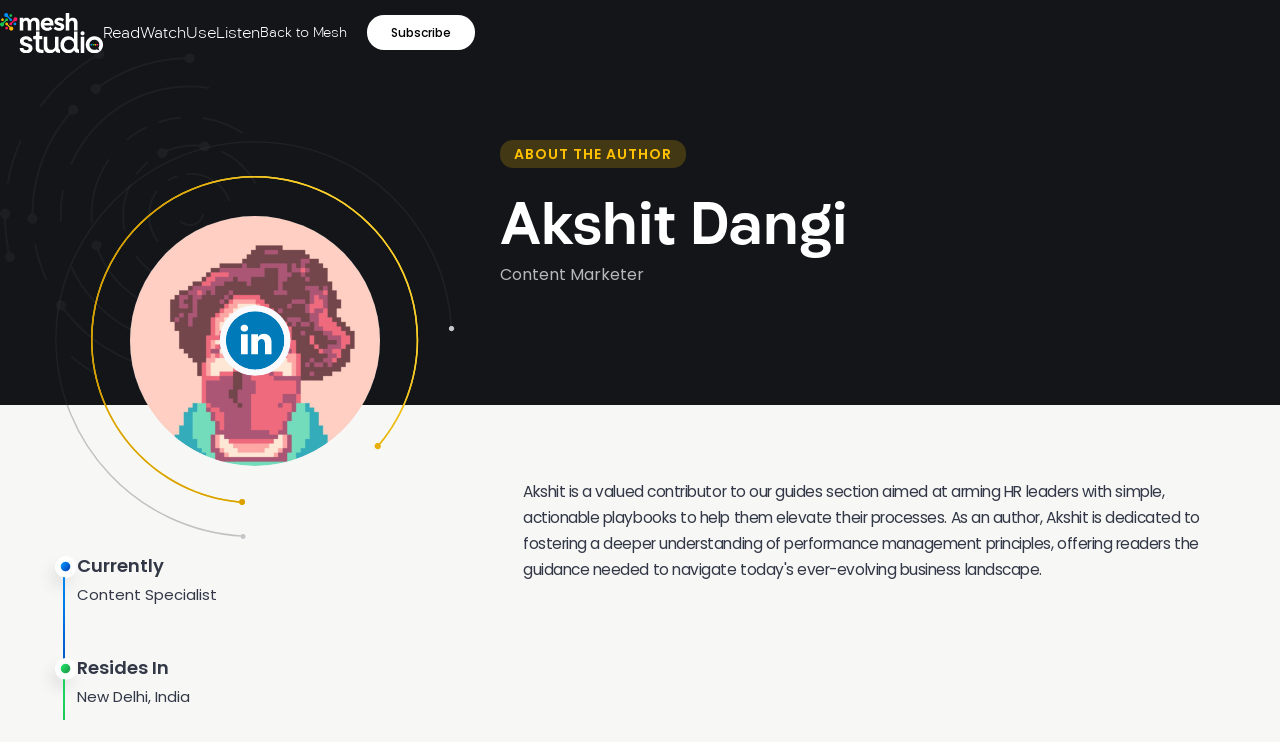

--- FILE ---
content_type: text/html
request_url: https://www.mesh.ai/authors/akshit-dangi
body_size: 16578
content:
<!DOCTYPE html><!-- Last Published: Wed Oct 01 2025 06:49:04 GMT+0000 (Coordinated Universal Time) --><html data-wf-domain="www.mesh.ai" data-wf-page="65afa6ab9a6d740ace1ab86e" data-wf-site="64786e19aeed3509f992bf51" data-wf-collection="65afa6ab9a6d740ace1ab7f5" data-wf-item-slug="akshit-dangi"><head><meta charset="utf-8"/><title>Mesh Public website</title><meta content="width=device-width, initial-scale=1" name="viewport"/><link href="https://cdn.prod.website-files.com/64786e19aeed3509f992bf51/css/mesh-copy.webflow.shared.44ecd0482.min.css" rel="stylesheet" type="text/css"/><link href="https://fonts.googleapis.com" rel="preconnect"/><link href="https://fonts.gstatic.com" rel="preconnect" crossorigin="anonymous"/><script src="https://ajax.googleapis.com/ajax/libs/webfont/1.6.26/webfont.js" type="text/javascript"></script><script type="text/javascript">WebFont.load({  google: {    families: ["Inter:regular,500,600,700","DM Sans:regular,italic,500,500italic,700,700italic"]  }});</script><script type="text/javascript">!function(o,c){var n=c.documentElement,t=" w-mod-";n.className+=t+"js",("ontouchstart"in o||o.DocumentTouch&&c instanceof DocumentTouch)&&(n.className+=t+"touch")}(window,document);</script><link href="https://cdn.prod.website-files.com/64786e19aeed3509f992bf51/64999cd75a0710a07223914e_Favicon.png" rel="shortcut icon" type="image/x-icon"/><link href="https://cdn.prod.website-files.com/64786e19aeed3509f992bf51/64999cda00e0e4152a0c2ff6_Webclip.png" rel="apple-touch-icon"/><link href="https://www.mesh.ai/authors/akshit-dangi" rel="canonical"/><script async="" src="https://www.googletagmanager.com/gtag/js?id=UA-196954220-1"></script><script type="text/javascript">window.dataLayer = window.dataLayer || [];function gtag(){dataLayer.push(arguments);}gtag('js', new Date());gtag('config', 'UA-196954220-1', {'anonymize_ip': false});</script><script async="" src="https://www.googletagmanager.com/gtag/js?id=G-28YRT2H86H"></script><script type="text/javascript">window.dataLayer = window.dataLayer || [];function gtag(){dataLayer.push(arguments);}gtag('js', new Date());gtag('set', 'developer_id.dZGVlNj', true);gtag('config', 'G-28YRT2H86H');</script><meta name="facebook-domain-verification" content="29sdsail5b0z89p3s1tdnipibgdtw0" />

<script type='text/javascript' type= "fs-cc" fs-cc-categories="marketing" src='https://platform-api.sharethis.com/js/sharethis.js#property=60cf703a0a21890019baf1fd&product=inline-share-buttons' async='async'></script>
<!-- Start of HubSpot Embed Code -->
<script type="text/javascript" type= "fs-cc" fs-cc-categories="marketing" id="hs-script-loader" async defer src="//js.hs-scripts.com/19988489.js"></script>
<!-- End of HubSpot Embed Code -->


<!-- Finsweet Cookie Consent -->
<script async src="https://cdn.jsdelivr.net/npm/@finsweet/cookie-consent@1/fs-cc.js" fs-cc-mode="opt-in"></script>

<!-- Google Tag Manager -->
<script>(function(w,d,s,l,i){w[l]=w[l]||[];w[l].push({'gtm.start':
new Date().getTime(),event:'gtm.js'});var f=d.getElementsByTagName(s)[0],
j=d.createElement(s),dl=l!='dataLayer'?'&l='+l:'';j.async=true;j.src=
'https://www.googletagmanager.com/gtm.js?id='+i+dl;f.parentNode.insertBefore(j,f);
})(window,document,'script','dataLayer','GTM-P4MLKKH');</script>
<!-- End Google Tag Manager -->



<style> body { -webkit-font-smoothing: antialiased; } </style>

<!-- Hotjar Tracking Code for https://www.mesh.ai/pricing -->
<script>
    (function(h,o,t,j,a,r){
        h.hj=h.hj||function(){(h.hj.q=h.hj.q||[]).push(arguments)};
        h._hjSettings={hjid:3117873,hjsv:6};
        a=o.getElementsByTagName('head')[0];
        r=o.createElement('script');r.async=1;
        r.src=t+h._hjSettings.hjid+j+h._hjSettings.hjsv;
        a.appendChild(r);
    })(window,document,'https://static.hotjar.com/c/hotjar-','.js?sv=');
</script>



<!-- Start of HubSpot Embed Code -->
<script type="text/javascript" id="hs-script-loader" async defer src="//js.hs-scripts.com/19988489.js"></script>
<!-- End of HubSpot Embed Code -->


<script>
    !function(){window.analytics||(window.analytics=[]),window.analytics.methods=["identify","track","trackLink","trackForm","trackClick","trackSubmit","page","pageview","ab","alias","ready","group","on","once","off"],window.analytics.factory=function(a){return function(){var t=Array.prototype.slice.call(arguments);return t.unshift(a),window.analytics.push(t),window.analytics}};for(var a=0;a<window.analytics.methods.length;a++){var t=window.analytics.methods[a];window.analytics[t]=window.analytics.factory(t)}analytics.load=function(a){if(!document.getElementById("dreamdata-analytics")){window.__DD_TEMP_ANALYTICS__=window.analytics;var t=document.createElement("script");t.async=!0,t.id="dreamdata-analytics",t.type="text/javascript",t.src="https://cdn.dreamdata.cloud/scripts/analytics/v1/dreamdata.min.js",t.addEventListener("load",function(t){if(analytics&&analytics.initialize)for(analytics.initialize({"Dreamdata.io":{apiKey:a}});window.__DD_TEMP_ANALYTICS__.length>0;){var i=window.__DD_TEMP_ANALYTICS__.shift(),n=i.shift();analytics[n]&&analytics[n].apply(analytics,i)}},!1);var i=document.getElementsByTagName("script")[0];i.parentNode.insertBefore(t,i)}},analytics.load("465b6d18-11f5-4b96-ac69-ad5a37e13d03"),analytics.page()}();
</script>


<script async id="dreamdata-form-identify" src="https://cdn.dreamdata.cloud/scripts/identify-form/v1/identify-form.min.js" data-hubspot-forms="true"></script>

<!-- Meta Pixel Code -->
<script>
  !function(f,b,e,v,n,t,s)
  {if(f.fbq)return;n=f.fbq=function(){n.callMethod?
  n.callMethod.apply(n,arguments):n.queue.push(arguments)};
  if(!f._fbq)f._fbq=n;n.push=n;n.loaded=!0;n.version='2.0';
  n.queue=[];t=b.createElement(e);t.async=!0;
  t.src=v;s=b.getElementsByTagName(e)[0];
  s.parentNode.insertBefore(t,s)}(window, document,'script',
  'https://connect.facebook.net/en_US/fbevents.js');
  fbq('init', '5799354593478207');
  fbq('track', 'PageView');
</script>
<noscript><img height="1" width="1" style="display:none"
  src="https://www.facebook.com/tr?id=5799354593478207&ev=PageView&noscript=1"
/></noscript>
<!-- End Meta Pixel Code -->


<!-- Google tag (gtag.js) -->
<script async src="https://www.googletagmanager.com/gtag/js?id=AW-10985411674"></script>
<script>
  window.dataLayer = window.dataLayer || [];
  function gtag(){dataLayer.push(arguments);}
  gtag('js', new Date());

  gtag('config', 'AW-10985411674');
</script>


<!-- Rankai.ai -->
<meta name="google-site-verification" content="rR4CnRfXgrtK3ew46B2OUB1ll9-uCiFDIsY5e7ISQ5g" />
<script src="https://rankai.ai/apply.js" data-rankai-id="cm46zx5ow0001539aahxxoi6l" crossorigin="anonymous" defer></script>


<style>
.schedule-form{background-color: #fff;width: 100%;box-shadow: 0px 0px 63.77447509765625px 0px #2429380A;padding: 40px;border-radius: 10px;}
.schedule-form h2,p,h6{margin: 0;}
.schedule-form h2{margin-bottom: 10px;font-size: 28px;font-weight: 700;line-height: 34px; font-family:'Givonic Bold',sans-serif;}
.schedule-form h6{font-size: 16px;margin-bottom: 10px;line-height: 20px;font-family:'Givonic Bold',sans-serif;}
.schedule-form p{margin-bottom: 20px;line-height: 23px;font-size: 16px;}
.schedule-form ul{padding-left: 19px;margin-bottom: 30px;}
.schedule-form ul li{margin-bottom: 12px;line-height: 17px;font-weight: 400;font-size: 14px;}


/*form css*/

/* Fields */
.schedule-form .hs-form-field {
  margin-bottom: 1.4rem;
}

/* Labels */

.schedule-form form label {
  display: block;
  margin-bottom: 12px;
  font-size: 14px;
  font-weight: 600;
  line-height: 14px;
  font-family:'Givonic Bold',sans-serif;
}

/* Form Title */
.schedule-form .form-title {
  margin-bottom: 0;
}

/* Help text */

.schedule-form form legend {
  font-size: 0.875rem;
}

/* Inputs */

.schedule-form form input[type=text],
.schedule-form form input[type=search],
.schedule-form form input[type=email],
.schedule-form form input[type=password],
.schedule-form form input[type=tel],
.schedule-form form input[type=number],
.schedule-form form input[type=file],
.schedule-form form select,
.schedule-form form textarea {
  display: inline-block;
  font-size: 0.875rem;
  padding: 0.7rem;
  width: 100%;
  border: 1px solid #D9E5F6;
  box-shadow: 0px 0px 4px 0px #17191C0D;
  padding: 10px;
  border-radius: 5px;
  font-family: 'Poppins', sans-serif;
  height: 48px;
}
.schedule-form input::placeholder, .schedule-form form select{color: #5A5C5E;font-size: 16px;}
.schedule-form form select option{color:#000;}
.schedule-form form textarea {
  resize: vertical;
}

.schedule-form form fieldset {
  max-width: 100% !important;
}

/* Inputs - checkbox/radio */

.schedule-form form .inputs-list {
  margin: 0;
  padding: 0;
  list-style: none;
}

.schedule-form form .inputs-list > li {
  display: block;
  margin: 0.7rem 0;
}

.schedule-form form .inputs-list input,
.schedule-form form .inputs-list span {
  vertical-align: middle;
}

.schedule-form form input[type=checkbox],
.schedule-form form input[type=radio] {
  cursor: pointer;
  margin-right: 12px;
  width: 20px;
  height: 20px;
  border: 1px solid #D9E5F6;
  box-shadow: 0px 0px 4px 0px #17191C0D;
  border-radius: 3px;
}
.schedule-form form .inputs-list span{font-weight: 400;}
.schedule-form form input[type=checkbox]:before { transition-timing-function: cubic-bezier(.075, .820, .165, 1);border: 2px solid;border-radius: 2px;background-color: white;border-color: transparent;box-sizing: border-box;color: #D9E5F6;content: close-quote;display: inline-block;height: 20px;outline: 2px solid #D9E5F6;transition-duration: .5s;transition-property: background-color, border-color;width: 19px;box-shadow: 0px 0px 4px 0px #17191C0D;}

.schedule-form form input[type=checkbox]:checked:before {background-color: #D9E5F6;line-height: 19px;border-color: white;position: relative;content: '\2714';font-size: 18px;color: #151922;}

.schedule-form form li.hs-form-booleancheckbox { text-indent: -2.1em;margin-top: -7px;}
.schedule-form form label.hs-form-booleancheckbox-display { margin-left: 30px;font-family: 'Poppins',sans-serif; }
/* Inputs - date picker */

.schedule-form .hs-dateinput {
  position: relative;
}

.schedule-form .hs-dateinput:before {
  content:'\01F4C5';
  position: absolute;
  right: 10%;
  top: 50%;
  transform: translateY(-50%);
}

.schedule-form .fn-date-picker .pika-table thead th {
  color: #FFF;
}

.schedule-form .fn-date-picker td.is-selected .pika-button {
  border-radius: 0;
  box-shadow: none;
}

.schedule-form .fn-date-picker td .pika-button:hover,
.schedule-form .fn-date-picker td .pika-button:focus {
  border-radius: 0 !important;
  color: #FFF;
}

/* Inputs - file picker */

.schedule-form form input[type=file] {
  background-color: transparent;
  border: initial;
  padding: initial;
}

/* Headings and text */

.schedule-form form .hs-richtext,
.schedule-form form .hs-richtext p {
  font-size: 0.875rem;
  margin: 0 0 1.4rem;
}

.schedule-form form .hs-richtext img {
  max-width: 100% !important;
}

/* GDPR */

.schedule-form .legal-consent-container .hs-form-booleancheckbox-display > span,
.schedule-form .legal-consent-container .hs-form-booleancheckbox-display > span p {
  margin-left: 1rem !important;
}

/* Validation */

.schedule-form .hs-form-required {
  color: #EF6B51;
}

.schedule-form .hs-input.invalid.error {
  border-color: #EF6B51;
}

.schedule-form .hs-error-msg {
  color: #EF6B51;
  margin-top: 0.35rem;
  font-weight:400;
  font-family: 'Poppins', sans-serif;
 }
.schedule-form .hs_error_rollup .hs-error-msgs .hs-main-font-element{display:none;}
/* Submit button */

.schedule-form form div.actions{position: relative;}

.schedule-form form input[type=submit],
.schedule-form form .hs-button {
  cursor: pointer;
  display: inline-block;
  text-align: center;
  transition: all 0.15s linear;
  white-space: normal;
  background-color: #151922;
  color: #FFFFFF;
  padding: 14px 37px 14px 57px;
  font-family: 'Poppins', sans-serif;
  border-radius: 50px;
  font-size: 14px;
  line-height: 21px;
}


.schedule-form form .actions::before {
    content:url("https://4066240.fs1.hubspotusercontent-na1.net/hubfs/4066240/Mesh-form-images/Group%201171274855.svg");
    cursor: pointer;
    position: absolute;
    z-index: 999;
    top: 6px;
    left: 6px;
}



/* Captcha */

.schedule-form .grecaptcha-badge {
  margin: 0 auto;
}

</style>



<script> window.navatticQueue=[],window.navattic=new Proxy({},{get:function n(t,u,e){return function(){for(var n=arguments.length,t=Array(n),e=0;e<n;e++)t[e]=arguments[e];return navatticQueue.push({function:u,arguments:t})}}}); </script> <script src="https://js.navattic.com/embed-events.js"></script>



<!-- Footer BG Color -->
<style>
.footer.is-white {
  background-color: var(--neutral-100);
}
</style><!-- [Attributes by Finsweet] CMS Combine -->
<script async src="https://cdn.jsdelivr.net/npm/@finsweet/attributes-cmscombine@1/cmscombine.js"></script>

<script type="text/javascript">window.__WEBFLOW_CURRENCY_SETTINGS = {"currencyCode":"USD","symbol":"$","decimal":".","fractionDigits":2,"group":",","template":"{{wf {\"path\":\"symbol\",\"type\":\"PlainText\"} }} {{wf {\"path\":\"amount\",\"type\":\"CommercePrice\"} }} {{wf {\"path\":\"currencyCode\",\"type\":\"PlainText\"} }}","hideDecimalForWholeNumbers":false};</script></head><body><div class="mesh-studio-navbar"><div class="nav_bar mesh"><a href="/mesh-studio" class="nav_logo-wp w-inline-block"><img src="https://cdn.prod.website-files.com/64786e19aeed3509f992bf51/653bb7d2a6c34d5e72a88ec7_mesh-studio.svg" loading="lazy" alt="" width="103" class="mesh-logo"/></a><div class="nav_secondary-btn-wp mesh-split"><a data-w-id="664fbc2e-8f6a-c66a-1815-922a138560de" href="/mesh-studio/read" class="nav_secondary-btn white-text hov-in">Read</a><a data-w-id="00a297e9-a5b7-cf8e-fef4-3dd78af04691" href="/mesh-studio/watch" class="nav_secondary-btn white-text hov-in">Watch</a><a data-w-id="df8a3f60-bcce-64a5-5533-fb6a52ad6d93" href="/mesh-studio/use" class="nav_secondary-btn white-text hov-in">Use</a><a data-w-id="3df218e4-a34b-67cd-d8aa-a008d9920d90" href="/mesh-studio/listen" class="nav_secondary-btn white-text hov-in">Listen</a></div><div class="nav_button-wp studio"><a data-w-id="b91a1939-fad7-02eb-658b-1572bfe42d80" href="/" target="_blank" class="nav_secondary-btn white-text size-15">Back to Mesh</a><div class="nav_primary-btn-wp hide-mob"><a href="#" class="nav_primary-btn white w-button">Subscribe</a></div></div><div data-w-id="03fb19ab-0e1d-cf0e-c10f-da56ec16bf92" class="studi-ham-wp"><div class="ma-header__burger-top"><div class="ma-header__burger-line white"></div><div class="ma-header__burger-circle white"></div></div><div class="ma-header__burger-bot white"><div class="ma-header__burger-text ma-header__burger-text_active white _1">EXIT</div><div class="ma-header__burger-text ma-header__burger-text_active white _2">MENU</div></div></div></div><div class="studio-nav-mob"><div class="stud-menu-items"><div class="stud-menu-link-wp"><a href="/mesh-studio/read" class="nav_secondary-btn white-text size">Read</a><div class="studio-menu-sep"></div><a href="/mesh-studio/watch" class="nav_secondary-btn white-text size">Watch</a><div class="studio-menu-sep"></div><a href="/mesh-studio/use" class="nav_secondary-btn white-text size">Use</a><div class="studio-menu-sep"></div><a href="/mesh-studio/listen" class="nav_secondary-btn white-text size">Listen</a><div class="studio-menu-sep"></div><a href="/" target="_blank" class="nav_secondary-btn white-text size">Back to Mesh</a></div><div class="nav_primary-btn-wp _0-padding"><a data-w-id="d1aa0e7e-d3bc-47dc-933d-256733454c33" href="#" class="nav_primary-btn white stud-nav w-button">Subscribe</a></div></div></div></div><section data-w-id="f51b152f-b25d-bda5-3246-a446614b128f" class="section black author-template"><div class="main-wp"><div class="author-ban-ele"><div class="auth-all-img-wp"><div class="auth-main-img"><img alt="" loading="lazy" src="https://cdn.prod.website-files.com/64786e19aeed3509f992bf74/6565e2cb4baac5d417c3e713_akshit.jpeg" sizes="100vw" srcset="https://cdn.prod.website-files.com/64786e19aeed3509f992bf74/6565e2cb4baac5d417c3e713_akshit-p-500.jpeg 500w, https://cdn.prod.website-files.com/64786e19aeed3509f992bf74/6565e2cb4baac5d417c3e713_akshit.jpeg 800w" class="auth-main-img-wp"/></div><img src="https://cdn.prod.website-files.com/64786e19aeed3509f992bf51/65cb081fd5c6859bd68ce17d_yellow-pattern.svg" loading="lazy" alt="" class="auth-yellow-circle"/><img src="https://cdn.prod.website-files.com/64786e19aeed3509f992bf51/65cb0d570d62d9e416447f3d_white-pattern.svg" loading="lazy" alt="" class="auth-white-circle"/><a href="https://www.linkedin.com/in/akshitdangi/" target="_blank" class="linkedin-wp-auth w-inline-block"><img src="https://cdn.prod.website-files.com/64786e19aeed3509f992bf51/65c9f5dcab768c8e0224dbaa_link.svg" loading="lazy" alt="" class="linkedin-auth-img"/></a></div></div><div class="auth-ban-wp"><div class="auth-ban-details"><div class="about-auth-tag"><div>About the Author</div></div><div class="auth-templ-name"><h1 class="h1 white-text auth">Akshit Dangi</h1></div><div class="founder-text-author"><div>Content Marketer</div></div></div></div></div><img src="https://cdn.prod.website-files.com/64786e19aeed3509f992bf51/65c9f9befac437c9bcd46e5b_white-dash.svg" loading="lazy" alt="" class="white-dash-pattern"/></section><section class="section"><div class="main-wp"><div class="author-content-wp"><div class="author-sticky-wp"><div class="auth-left-details"><div class="auth-color-icon"><img src="https://cdn.prod.website-files.com/64786e19aeed3509f992bf51/65ca09040ce99947a2abdfb6_blue-bullet.svg" loading="lazy" alt="" class="grad-icon"/></div><div><div class="auth-sticky-title"><div>Currently</div></div><div class="auth-sticky-details"><div>Content Specialist</div></div></div><div class="vertical-grad-auth"></div></div><div class="auth-left-details"><div class="auth-color-icon"><img src="https://cdn.prod.website-files.com/64786e19aeed3509f992bf51/65ca09059461e206ddd13fea_green-bullet.svg" loading="lazy" alt="" class="grad-icon"/></div><div><div class="auth-sticky-title"><div>Resides In</div></div><div class="auth-sticky-details"><div>New Delhi, India</div></div></div><div class="vertical-grad-auth green"></div></div><div class="auth-left-details"><div class="auth-color-icon"><img src="https://cdn.prod.website-files.com/64786e19aeed3509f992bf51/65ca0904e50425dbb79a16c6_yellow-bullet.svg" loading="lazy" alt="" class="grad-icon"/></div><div><div class="auth-sticky-title"><div>Education</div></div><div class="auth-sticky-details"><div>Indraprastha University, Delhi</div></div></div><div class="vertical-grad-auth yellow"></div></div><div class="auth-left-details"><div class="auth-color-icon"><img src="https://cdn.prod.website-files.com/64786e19aeed3509f992bf51/65ca09047e495041de527573_pink-bullet.svg" loading="lazy" alt="" class="grad-icon"/></div><div><div class="auth-sticky-title"><div>Expertise</div></div><div class="auth-sticky-details"><div>Performance Reviews, Talent Management, HR Jobs To Be Done, HR Guides</div></div></div></div></div><div class="author-rich-text"><div class="author-richtext w-richtext"><p>Akshit is a valued contributor to our guides section aimed at arming HR leaders with simple, actionable playbooks to help them elevate their processes. As an author, Akshit is dedicated to fostering a deeper understanding of performance management principles, offering readers the guidance needed to navigate today&#x27;s ever-evolving business landscape.</p></div><div class="author-richtext hide w-richtext"><h1>Heading 1</h1><h2>Heading 2</h2><h3>Heading 3</h3><h4>Heading 4</h4><h5>Heading 5</h5><h6>Heading 6</h6><p>Lorem ipsum dolor sit amet, consectetur adipiscing elit, sed do eiusmod tempor incididunt ut labore et dolore magna aliqua. Ut enim ad minim veniam, quis nostrud exercitation ullamco laboris nisi ut aliquip ex ea commodo consequat. Duis aute irure dolor in reprehenderit in voluptate velit esse cillum dolore eu fugiat nulla pariatur.</p><blockquote>Block quote</blockquote><p>Ordered list</p><ol role="list"><li>Item 1</li><li>Item 2</li><li>Item 3</li></ol><p>Unordered list</p><ul role="list"><li>Item A</li><li>Item B</li><li>Item C</li></ul><p><a href="https://university.webflow.com/lesson/add-and-nest-text-links-in-webflow">Text link</a></p><p><strong>Bold text</strong></p><p><em>Emphasis</em></p><p><sup>Superscript</sup></p><p><sub>Subscript</sub></p></div></div></div></div></section><section class="section grey-bg"><div class="main-wp"><div class="title-w-link"><h2>Similar works by Author</h2></div><div class="combine-blog-guide"><div class="all-blog-col-wp w-dyn-list"><div class="empty-state-8 w-dyn-empty"><div>No blogs by current author.</div></div></div><div class="guide-col-wp w-dyn-list"><div fs-cmscombine-element="list" role="list" class="read-cards-list-grid w-dyn-items"><div role="listitem" class="random-card guide-item hide w-dyn-item"><div id="w-node-_21a4680f-2e65-0c80-460f-81288848bbe4-ce1ab86e" class="guide-card"><div class="blog-card-content-copy"><div class="blog-card-details"><div class="card-cat-wp"><div fs-cmsfilter-field="category">Guides</div><img loading="lazy" src="https://cdn.prod.website-files.com/64786e19aeed3509f992bf51/650d89c9b104b2edb3356544_read-dot.svg" alt="" class="black-dot w-condition-invisible"/><div class="min-wp w-condition-invisible"><div class="w-dyn-bind-empty"></div><div>min</div></div></div><h3 fs-cmsfilter-field="title" class="h3-mini-card">How to Develop a Competency Framework</h3></div><a href="/guides/how-to-develop-a-competency-framework" class="watch-more-link w-inline-block"><div>Read more</div><img loading="lazy" src="https://cdn.prod.website-files.com/64786e19aeed3509f992bf51/650d8aff560ed7bb986440c9_arrow.svg" alt=""/></a></div><img width="193" loading="lazy" alt="" src="https://cdn.prod.website-files.com/64786e19aeed3509f992bf74/6565d9076fdcff75151bc85c_64184f4fa389c031bf3e6aad_How%2520to%2520build%2520a%2520competency%2520framework.png" sizes="100vw" srcset="https://cdn.prod.website-files.com/64786e19aeed3509f992bf74/6565d9076fdcff75151bc85c_64184f4fa389c031bf3e6aad_How%2520to%2520build%2520a%2520competency%2520framework-p-500.png 500w, https://cdn.prod.website-files.com/64786e19aeed3509f992bf74/6565d9076fdcff75151bc85c_64184f4fa389c031bf3e6aad_How%2520to%2520build%2520a%2520competency%2520framework-p-800.png 800w, https://cdn.prod.website-files.com/64786e19aeed3509f992bf74/6565d9076fdcff75151bc85c_64184f4fa389c031bf3e6aad_How%2520to%2520build%2520a%2520competency%2520framework-p-1080.png 1080w, https://cdn.prod.website-files.com/64786e19aeed3509f992bf74/6565d9076fdcff75151bc85c_64184f4fa389c031bf3e6aad_How%2520to%2520build%2520a%2520competency%2520framework.png 1200w" class="guide-card-img"/></div></div></div></div></div></div></section><section class="section cta"><div class="cta-block"><div class="cta-bg-circles"><div class="cta-img-wp"><img src="https://cdn.prod.website-files.com/64786e19aeed3509f992bf51/64886844374c31b5a1aeabc6_cta-white-pattern.webp" loading="lazy" alt="" class="cta-white-pattern"/><img src="https://cdn.prod.website-files.com/64786e19aeed3509f992bf51/6488684437cf11c6fda34df5_cta-pink-pattern.webp" loading="lazy" sizes="(max-width: 744px) 100vw, 744px" srcset="https://cdn.prod.website-files.com/64786e19aeed3509f992bf51/6488684437cf11c6fda34df5_cta-pink-pattern-p-500.png 500w, https://cdn.prod.website-files.com/64786e19aeed3509f992bf51/6488684437cf11c6fda34df5_cta-pink-pattern.webp 744w" alt="" class="cta-pink-pattern"/><img src="https://cdn.prod.website-files.com/64786e19aeed3509f992bf51/653fbb748585e24eac4c1a97_Ellipse%20145.webp" loading="lazy" sizes="(max-width: 1210px) 100vw, 1210px" srcset="https://cdn.prod.website-files.com/64786e19aeed3509f992bf51/653fbb748585e24eac4c1a97_Ellipse%20145-p-500.webp 500w, https://cdn.prod.website-files.com/64786e19aeed3509f992bf51/653fbb748585e24eac4c1a97_Ellipse%20145-p-800.webp 800w, https://cdn.prod.website-files.com/64786e19aeed3509f992bf51/653fbb748585e24eac4c1a97_Ellipse%20145-p-1080.webp 1080w, https://cdn.prod.website-files.com/64786e19aeed3509f992bf51/653fbb748585e24eac4c1a97_Ellipse%20145.webp 1210w" alt="" class="cta-person-img mob"/></div></div><div data-w-id="933a58ea-720d-e764-235a-c78e665fd316" class="cta-content-wp"><div class="main-wp cta-flex"><img src="https://cdn.prod.website-files.com/64786e19aeed3509f992bf51/653fbb748585e24eac4c1a97_Ellipse%20145.webp" loading="lazy" sizes="(max-width: 1210px) 100vw, 1210px" srcset="https://cdn.prod.website-files.com/64786e19aeed3509f992bf51/653fbb748585e24eac4c1a97_Ellipse%20145-p-500.webp 500w, https://cdn.prod.website-files.com/64786e19aeed3509f992bf51/653fbb748585e24eac4c1a97_Ellipse%20145-p-800.webp 800w, https://cdn.prod.website-files.com/64786e19aeed3509f992bf51/653fbb748585e24eac4c1a97_Ellipse%20145-p-1080.webp 1080w, https://cdn.prod.website-files.com/64786e19aeed3509f992bf51/653fbb748585e24eac4c1a97_Ellipse%20145.webp 1210w" alt="" class="cta-person-img desktop"/><div class="cta-content"><div class="cta-content-heading"><h2 class="cta-title">Like what you see?</h2><div class="cta-card-subtext">Consider joining our email community of 7,000+ HR professionals!</div></div><div class="cta-sub-text"><div>Be the first to hear about our educational content sprinkled with a little bit of entertainment. We NEVER pitch slap, and we DON’T spam. </div></div><div class="form-block-10 w-form"><form id="wf-form-CTA-Email-Form" name="wf-form-CTA-Email-Form" data-name="CTA Email Form" method="get" class="form-7" data-wf-page-id="65afa6ab9a6d740ace1ab86e" data-wf-element-id="95a477ea-9425-7eff-3b7d-07932d9edb34"><input class="email-input-text-field w-input" maxlength="256" name="email" data-name="email" placeholder="Email*" type="email" id="email-3" required=""/><div class="w-embed w-script"><input id="cta-current-page-url" type="hidden" name="CurrentPage" value="" />
<script>
	const ctaCurrentPageElement = document.getElementById("cta-current-page-url");
  if (ctaCurrentPageElement) {
  	ctaCurrentPageElement.value = window.location.href;
  }
</script></div><div class="div-block-232"><img loading="lazy" src="https://cdn.prod.website-files.com/64786e19aeed3509f992bf51/647985d1794b0caa074d7f16_secondary-btn-icon.svg" alt="" class="button-arrow-black black"/><input type="submit" data-wait="Please wait..." class="submit-button-10 w-button" value="Join now"/></div></form><div class="w-form-done"><div>Thank you! Your submission has been received!</div></div><div class="w-form-fail"><div>Oops! Something went wrong while submitting the form.</div></div></div></div></div></div></div><div id="Subscribe-cta" class="card-blue-bg"></div></section><section class="footer"><div class="main-wp"><div class="footer-wp"><div class="logo-social-media-wp"><a href="/" class="footer_logo w-inline-block"><img src="https://cdn.prod.website-files.com/64786e19aeed3509f992bf51/6499538a446a514e231cc1ec_logo-main.webp" loading="lazy" width="169" alt="Mesh AI Logo" class="footer-mesh-logo"/></a></div><div class="footer-link-wp"><div id="w-node-aa196c2f-ac25-8a37-9b35-4125c91b1fa2-c91b1f8f" class="footer_links-column"><div class="footer_title-text-wp _w-margin"><div>Why Mesh?</div></div><div class="w-layout-grid f-product-grid-copy"><div class="product-links-wp"><a href="/pivot-to-performance-enablement" class="footer_subtext-wp w-inline-block"><div>Pivot to Enablement</div></a><a href="/mesh-vs-hris" class="footer_subtext-wp w-inline-block"><div>Case for #beyondHRIS</div></a><a href="/ai-edge" class="footer_subtext-wp w-inline-block"><div>AI Edge</div></a><a href="/case-studies-copy" class="footer_subtext-wp w-inline-block"><div>Case Studies</div></a></div></div></div><div id="w-node-_591fe29c-3eb8-c9ca-f067-3ad55ea1dfc6-c91b1f8f" class="footer_links-column"><div class="footer_title-text-wp _w-margin"><div>Product</div></div><div class="w-layout-grid f-product-grid"><div class="product-links-wp"><a href="/platform/goals-and-okrs" class="footer_subtext-wp w-inline-block"><div>Goals</div></a><a href="/platform/1-1s" class="footer_subtext-wp w-inline-block"><div>1:1s</div></a><a href="/platform/continuous-feedback" class="footer_subtext-wp w-inline-block"><div>Continuous Feedback</div></a><a href="/platform/reviews-360s" class="footer_subtext-wp w-inline-block"><div>Reviews &amp; 360s</div></a><a href="/platform/develop" class="footer_subtext-wp w-inline-block"><div>Develop</div></a></div><div class="product-links-wp"><a href="/engagement-pulse" class="footer_subtext-wp w-inline-block"><div>Engagement &amp; Pulse</div></a><a href="/platform/maven-ai-coaching-copilot" class="footer_subtext-wp w-inline-block"><div>Maven</div></a><a href="/get-a-demo" class="footer_subtext-wp w-inline-block"><div>Get A Demo</div></a><a href="https://app.mesh.ai/login?__hstc=17958374.2375eafc7d5d2fc9f000bb7b24c3daa8.1706006437358.1708001340088.1708062915737.38&amp;__hssc=17958374.28.1708062915737&amp;__hsfp=1895368747" target="_blank" class="footer_subtext-wp w-inline-block"><div>Login</div></a><a href="https://knowledge.mesh.ai/hc/en-in" target="_blank" class="footer_subtext-wp no-margin w-inline-block"><div>Support</div></a></div></div></div><div class="footer_links-column"><div class="footer_title-text-wp _w-margin"><div>Resources</div></div><div class="w-layout-grid f-product-grid-copy"><div class="product-links-wp"><a href="/pricing" class="footer_subtext-wp w-inline-block"><div>Pricing</div></a><a href="/performance-enablement-chasm-calculator" class="footer_subtext-wp width-ch w-inline-block"><div>Performance Enablement Chasm Calculator</div></a><a href="/buying-guides" class="footer_subtext-wp width-ch w-inline-block"><div>Buying Guides</div></a></div></div></div><div id="w-node-_7da1dd72-1bd3-023e-3da8-6c49a41bd11c-c91b1f8f" class="footer_links-column"><div class="footer_title-text-wp _w-margin"><div>Mesh Studio</div></div><div class="w-layout-grid f-product-grid-copy"><div class="product-links-wp"><a href="/mesh-studio" class="footer_subtext-wp w-inline-block"><div>Main Hub</div></a><a href="/mesh-studio/read" class="footer_subtext-wp w-inline-block"><div>Read</div></a><a href="/mesh-studio/listen" class="footer_subtext-wp w-inline-block"><div>Listen</div></a><a href="/mesh-studio/use" class="footer_subtext-wp w-inline-block"><div>Use</div></a><a href="/mesh-studio/watch" class="footer_subtext-wp w-inline-block"><div>Watch</div></a></div></div><div id="w-node-a3bfd25b-38dd-1636-fac6-601e2021481b-c91b1f8f" class="footer_links-column hide-on-desk"><div class="footer_title-text-wp _w-margin"><div>Company</div></div><div class="w-layout-grid f-product-grid-copy"><div class="product-links-wp"><a href="https://mesh.freshteam.com/jobs" target="_blank" class="footer_subtext-wp w-inline-block"><div>Careers</div></a><a href="/terms-and-conditions" class="footer_subtext-wp w-inline-block"><div>T&amp;C</div></a><a href="/privacy-policy" class="footer_subtext-wp w-inline-block"><div>Privacy</div></a><a href="https://security.mesh.ai/?__hstc=17958374.0548e0a5ecc32de9242583b2375c1188.1710503021064.1711452623095.1711473998084.8&amp;__hssc=17958374.3.1711473998084&amp;__hsfp=659442714" target="_blank" class="footer_subtext-wp w-inline-block"><div>Security</div></a></div></div></div></div><div id="w-node-eb89542a-ef45-fc2a-f3af-cdbd350fa7ff-c91b1f8f" class="footer_links-column hide-comp-mob"><div class="footer_title-text-wp _w-margin"><div>Company</div></div><div class="w-layout-grid f-product-grid-copy"><div class="product-links-wp"><a href="/about-us" class="footer_subtext-wp w-inline-block"><div>About us</div></a><a href="https://mesh.freshteam.com/jobs" target="_blank" class="footer_subtext-wp w-inline-block"><div>Careers</div></a><a href="/terms-and-conditions" class="footer_subtext-wp w-inline-block"><div>T&amp;C</div></a><a href="/privacy-policy" class="footer_subtext-wp w-inline-block"><div>Privacy</div></a><a href="https://security.mesh.ai/?__hstc=17958374.0548e0a5ecc32de9242583b2375c1188.1710503021064.1711452623095.1711473998084.8&amp;__hssc=17958374.3.1711473998084&amp;__hsfp=659442714" target="_blank" class="footer_subtext-wp w-inline-block"><div>Security</div></a></div></div></div></div></div></div><div class="footer_copyright"><div class="main-wp footer-flex"><div class="copyright-text-wp"><div> Copyright © 2025 Netchex Holdings Company, Inc. All Rights Reserved.</div></div><div class="social-links-wp"><a href="https://www.facebook.com/103784684674053" target="_blank" class="media-link w-inline-block"><img src="https://cdn.prod.website-files.com/64786e19aeed3509f992bf51/64799d57d80b4a40f500f68e_facebook-icon.svg" loading="lazy" alt=""/></a><a href="https://www.linkedin.com/company/30269169" target="_blank" class="media-link w-inline-block"><img src="https://cdn.prod.website-files.com/64786e19aeed3509f992bf51/64799d580ea66978a9ed91e7_linkedin-icon.svg" loading="lazy" alt=""/></a><a href="https://twitter.com/meshdotai" target="_blank" class="media-link w-inline-block"><img src="https://cdn.prod.website-files.com/64786e19aeed3509f992bf51/6544d2ff4bedc622845e9b01_Twitter.svg" loading="lazy" alt=""/></a><a href="https://www.instagram.com/meshdotai" target="_blank" class="media-link w-inline-block"><img src="https://cdn.prod.website-files.com/64786e19aeed3509f992bf51/649eaef9098cf4ab2f4352ac_004-vimeo-social-logo.svg" loading="lazy" alt=""/></a><a href="https://www.youtube.com/channel/UC4T9wLur7zUiV6Z9YngDbsg" target="_blank" class="media-link w-inline-block"><img src="https://cdn.prod.website-files.com/64786e19aeed3509f992bf51/65f40771934848dc63224729_youtube%201.svg" loading="lazy" alt=""/></a></div></div><div class="colors-wp"><div class="blue-line-footer"></div><div class="green-line-footer"></div><div class="yellow-line-footer"></div><div class="pink-line-footer"></div></div></div></section><script src="https://d3e54v103j8qbb.cloudfront.net/js/jquery-3.5.1.min.dc5e7f18c8.js?site=64786e19aeed3509f992bf51" type="text/javascript" integrity="sha256-9/aliU8dGd2tb6OSsuzixeV4y/faTqgFtohetphbbj0=" crossorigin="anonymous"></script><script src="https://cdn.prod.website-files.com/64786e19aeed3509f992bf51/js/webflow.schunk.36b8fb49256177c8.js" type="text/javascript"></script><script src="https://cdn.prod.website-files.com/64786e19aeed3509f992bf51/js/webflow.schunk.306c4c23d93f027d.js" type="text/javascript"></script><script src="https://cdn.prod.website-files.com/64786e19aeed3509f992bf51/js/webflow.98112d02.016e0ce5fc8d878a.js" type="text/javascript"></script><script type="text/javascript">
_linkedin_partner_id = "2290057";
window._linkedin_data_partner_ids = window._linkedin_data_partner_ids || [];
window._linkedin_data_partner_ids.push(_linkedin_partner_id);
</script><script type="text/javascript">
(function(l) {
if (!l){window.lintrk = function(a,b){window.lintrk.q.push([a,b])};
window.lintrk.q=[]}
var s = document.getElementsByTagName("script")[0];
var b = document.createElement("script");
b.type = "text/javascript";b.async = true;
b.src = "https://snap.licdn.com/li.lms-analytics/insight.min.js";
s.parentNode.insertBefore(b, s);})(window.lintrk);
</script>
<noscript>
<img height="1" width="1" style="display:none;" alt="" src="https://px.ads.linkedin.com/collect/?pid=2290057&fmt=gif" />
</noscript>


<!-- ONLY BUSINESS EMAIL SUPPORT FORM CODE -->
<script>
// when the DOM is ready
$(document).ready(function() {
  // make an array of invalid domains
  const invalidDomains = ['gmail.com', 'gmal.com', 'icloud.com', 'gmail.co', 'gamil.com', 'yahoo.com', 'hotmail.com', 'abc.com', 'xyz.com'];

  // get the submit button
  const submitBtn = $('.sub');
  // on submit button click
  submitBtn.click(()=>{
    // get the email field
    const email = $('.hack18-email');
    // split email at '@' character to get domain
    const domainPart = email.val().split('@')[1]; 
  
    // if the domain exists in the invalidDomains array
    if(invalidDomains.indexOf(domainPart) !== -1) {
      // clear email field
      $('.error-div').fadeIn().delay(3000).fadeOut('slow'); 
                return false;
    }
    else{	// else if email is not invalid
      // submit form
      return true;
    }
  });
});
</script>




<script>
    $(document).ready(function(e) {
        $('#Get-Started').click(function() {
            var email = $('#email').val();
						var reg = /^([\w-\.]+@(?!gmail.com)(?!yahoo.com)(?!hotmail.com)(?!aol.com)(?!hotmail.co.uk)(?!hotmail.fr)(?!msn.com)(?!yahoo.fr)(?!wanadoo.fr)(?!orange.fr)(?!comcast.net)(?!yahoo.co.uk)(?!yahoo.com.br)(?!yahoo.co.in)(?!live.com)(?!rediffmail.com)(?!free.fr)(?!gmx.de)(?!web.de)(?!yandex.ru)(?!ymail.com)(?!libero.it)(?!outlook.com)(?!uol.com.br)(?!bol.com.br)(?!mail.ru)(?!cox.net)(?!hotmail.it)(?!sbcglobal.net)(?!sfr.fr)(?!live.fr)(?!verizon.net)(?!live.co.uk)(?!googlemail.com)(?!yahoo.es)(?!ig.com.br)(?!live.nl)(?!bigpond.com)(?!terra.com.br)(?!yahoo.it)(?!neuf.fr)(?!yahoo.de)(?!alice.it)(?!rocketmail.com)(?!att.net)(?!laposte.net)(?!facebook.com)(?!bellsouth.net)(?!yahoo.in)(?!hotmail.es)(?!charter.net)(?!yahoo.ca)(?!yahoo.com.au)(?!rambler.ru)(?!hotmail.de)(?!tiscali.it)(?!shaw.ca)(?!yahoo.co.jp)(?!sky.com)(?!earthlink.net)(?!optonline.net)(?!freenet.de)(?!t-online.de)(?!aliceadsl.fr)(?!virgilio.it)(?!home.nl)(?!qq.com)(?!telenet.be)(?!me.com)(?!yahoo.com.ar)(?!tiscali.co.uk)(?!yahoo.com.mx)(?!voila.fr)(?!gmx.net)(?!mail.com)(?!planet.nl)(?!tin.it)(?!live.it)(?!ntlworld.com)(?!arcor.de)(?!yahoo.co.id)(?!frontiernet.net)(?!hetnet.nl)(?!live.com.au)(?!yahoo.com.sg)(?!zonnet.nl)(?!club-internet.fr)(?!juno.com)(?!optusnet.com.au)(?!blueyonder.co.uk)(?!bluewin.ch)(?!skynet.be)(?!sympatico.ca)(?!windstream.net)(?!mac.com)(?!centurytel.net)(?!chello.nl)(?!live.ca)(?!aim.com)(?!bigpond.net.au)([\w-]+\.)+[\w-]{2,4})?$/;            if (reg.test(email)) {
                return 0;
            } else {
                $('.error-div').fadeIn().delay(3000).fadeOut('slow'); 
                return false;
            }
        });
    });
</script>



<script>(function (c, p, d, u, id, i) {
  id = ''; // Optional Custom ID for user in your system
  u = 'https://tracking.g2crowd.com/attribution_tracking/conversions/' + c + '.js?p=' + encodeURI(p) + '&e=' + id;
  i = document.createElement('script');
  i.type = 'application/javascript';
  i.async = true;
  i.src = u;
  d.getElementsByTagName('head')[0].appendChild(i);
}("1007843", document.location.href, document));</script>

<script>

window.axeptioSettings = {
  clientId: "649dc398444fa37931bc9448",
};
 
(function(d, s) {
  var t = d.getElementsByTagName(s)[0], e = d.createElement(s);
  e.async = true; e.src = "//static.axept.io/sdk.js";
  t.parentNode.insertBefore(e, t);
})(document, "script");
</script>

        <script type="text/javascript">
          window.hero = new RevenueHero({ routerId: '566' })
          hero.schedule('hsForm_e128a989-2845-4f10-aa58-83f77e75ddd9')
        </script>


<!-- CODE TO DOWNLOAD AS PDF -->
<!-- This pulls in two libraries and a script for the Download PDf-->

<script src="https://cdnjs.cloudflare.com/ajax/libs/jspdf/1.3.4/jspdf.min.js"></script>

<script
src="https://cdnjs.cloudflare.com/ajax/libs/html2canvas/1.4.1/html2canvas.min.js"
integrity="sha512-BNaRQnYJYiPSqHHDb58B0yaPfCu+Wgds8Gp/gU33kqBtgNS4tSPHuGibyoeqMV/TJlSKda6FXzoEyYGjTe+vXA=="
crossorigin="anonymous"
referrerpolicy="no-referrer"
></script>

<!-- This is the script you need to actually download your webpage as a PDf-->


<script>

document.querySelector('#download-pdf').addEventListener('click', function () {
  const downloadButton = document.querySelector('#download-pdf');
  const originalButtonText = downloadButton.textContent;
  downloadButton.textContent = 'Generating...';

  const contentToCapture = document.querySelector('.content');

  setTimeout(function () {
    html2canvas(contentToCapture).then((canvas) => {
      const base64image = canvas.toDataURL('image/png');
      const pdf = new jsPDF('p', 'px', [canvas.width, canvas.height]);
      pdf.addImage(base64image, 'PNG', 0, 0, canvas.width, canvas.height);
      pdf.save('attributes-results.pdf');

      downloadButton.textContent = originalButtonText;
    }).catch((error) => {
      console.error('An error occurred:', error);
      downloadButton.textContent = originalButtonText;
    });
  }, 1000); // Delay in milliseconds
});
</script>
<script type='text/javascript'>
      let form = document.getElementById('form');
      form.addEventListener('submit', function(e){
        e.preventDefault();
        let totalheadcount = document.getElementById('total-headcount').value;
        let peoplemanagernum = document.getElementById('people-manager-num').value;
        console.log(peoplemanagernum);
        //Team size calculation
        let result = totalheadcount / peoplemanagernum;
        let teamSize = document.getElementById('team-size').innerHTML = parseInt(result);
        let totalCount = document.getElementById('total-count').value = parseInt(result);
        console.log('total count is' + ' ' + totalCount);
        //potential increased annual revenue
        let annualRevenue = document.getElementById('approx-annual-revenue').value;
        let annualRevenueresCalc = parseInt(annualRevenue) + (parseInt(annualRevenue) * 0.23);
        
        let annualRevenueConvert = parseInt(annualRevenueresCalc).toString().replace(/\B(?=(\d{3})+(?!\d))/g, ",");
        let annualRevenuedisplay = document.getElementById('increase-annual-revenue-res').innerHTML = annualRevenueConvert;
        let increasedAnnualrevenue = document.getElementById('increased-annual-revenue').value = parseInt(annualRevenueresCalc);
        //No. of employee hours saved annually
        let empHourssavedcalc = (40-12.25) * parseInt(totalheadcount);
        let empHourssavedConvert = empHourssavedcalc.toString().replace(/\B(?=(\d{3})+(?!\d))/g, ",");
        let empHoursdisplay = document.getElementById('emp-hours').innerHTML = empHourssavedConvert;
        let empHoursSavedAnnually = document.getElementById('emp-hours-saved-annualy').value = empHourssavedcalc;
        //total emp time cost saved annualy
let empSalary = document.getElementById('avg-emp-sal').value;
let empTimecostcalc = empHourssavedcalc * (empSalary/1960);
let empTimeCostRound = Math.round(empTimecostcalc);
let empTimecostConvert = empTimeCostRound.toString().replace(/\B(?=(\d{3})+(?!\d))/g, ",");
let empSalaryshow = document.getElementById('total-emp-time-cost').innerHTML =  empTimecostConvert;
let empTimecostfield = document.getElementById('emp-cost-saved-annualy-field').value = empTimeCostRound;
//No. of HRBP hours saved annually
let totalHr = document.getElementById('total-hr-number').value;
 console.log(totalHr);
 let hrbpNumcalc = 0.9 * 60 * parseInt(totalHr);
 let hrbpNumcalcround = Math.round(hrbpNumcalc);
 let hrbpNumConvert = parseInt(hrbpNumcalcround).toString().replace(/\B(?=(\d{3})+(?!\d))/g, ",");
let hrbpHoursShow = document.getElementById('hrbp-hours-annually').innerHTML = hrbpNumConvert;
 let hrbpHoursfield = document.getElementById('hrbp-hours-saved').value = hrbpNumcalcround;
 //No. of manager hours saved annually
 let managerSalary = document.getElementById('avg-manager-sal').value;
let managerHoursSavedCalc = (210 - (result*12.25)) * parseInt(peoplemanagernum);
let managerHoursSavedCalcRound = Math.round(managerHoursSavedCalc);
let managerHoursConvert = parseInt(managerHoursSavedCalcRound).toString().replace(/\B(?=(\d{3})+(?!\d))/g, ",");
 let managerHoursShow = document.getElementById('mngr-hours-saved').innerHTML = managerHoursConvert;
 let managerHoursField = document.getElementById('manager-hours-saved-field').value = managerHoursSavedCalcRound;

 //Savings: total HRBP time cost saved annually
let avghrSal = document.getElementById('avg-hr-sal').value;
let hrbpTimecost = parseInt(hrbpNumcalc) * (avghrSal/1960);
let hrbpTimeCostRound = Math.round(hrbpTimecost);
let hrbpTimeCostConvert = parseInt(hrbpTimeCostRound).toString().replace(/\B(?=(\d{3})+(?!\d))/g, ",");
let hrbpCostdisplay = document.getElementById('hrbp-time-cost-display').innerHTML = hrbpTimeCostConvert;
let hrbpTimeCostfield = document.getElementById('hrbp-time-cost-field').value = hrbpTimeCostRound;
 //Savings: total manager time cost saved annually
 let avgMangrSal = document.getElementById('avg-manager-sal').value;
 let mngrTimeCostCalc = managerHoursSavedCalc * (avgMangrSal/1960);
 let mngrTimeCostRound = Math.round(mngrTimeCostCalc);
 let managerTimecostConvert = parseInt(mngrTimeCostRound).toString().replace(/\B(?=(\d{3})+(?!\d))/g, ",");
 let mngrTimecostDisplay = document.getElementById('mngr-time-cost-display').innerHTML = managerTimecostConvert;
 let mngrTimecostField = document.getElementById('mngr-time-cost-field').value = mngrTimeCostRound;
//potential annual savings from reduced absenteeism
let costAbsntee = 0.012*(annualRevenue/totalheadcount) + (0.012 * empSalary) * totalheadcount;
let potentialSavAbsentCalc = 0.81 * costAbsntee;
let potentialSavAbsentCalcRound = Math.round(potentialSavAbsentCalc);
let potentialSavAbsentConvert = parseInt(potentialSavAbsentCalcRound).toString().replace(/\B(?=(\d{3})+(?!\d))/g, ",");
let potentialSavAbsentdisplay = document.getElementById('potential-saving-red-absent').innerHTML = potentialSavAbsentConvert;
let potentialsavingabsentfield = document.getElementById('potential-save-red-absent-field').value = potentialSavAbsentCalcRound;
       //potential annual savings from reducing disengagement by 5%
let potentialdisengageCalc = (0.34*((0.16*totalheadcount) - (0.11*totalheadcount))*empSalary);
let potentialdisengageConvert = parseInt(potentialdisengageCalc).toString().replace(/\B(?=(\d{3})+(?!\d))/g, ",");
let potentialdisengageDisplay = document.getElementById('annual-disengage-value-display').innerHTML = potentialdisengageConvert;
let potentialdisengageField = document.getElementById('potential-disengage-field').value = parseInt(potentialdisengageCalc);
let topPerformerdens = document.getElementById('top-performer-density').value;
let topPerformdenscalc = topPerformerdens/100;
        //c59
let c59 = totalheadcount*topPerformdenscalc;
        //c61
let c61 = c59 * 2;
       //Estimated increased output generated by employees c62
let empOutputgeneratecalc = (c61*4) + (parseInt(totalheadcount)-c61);
       //Current output generated by employees (estimate) c56
let c56 = (c59*4)+ (parseInt(totalheadcount)-c59);
       //Estimated total output (before performance enablement) c58
let c58 = c56 * 100000;
       //c63
let c63 = empOutputgeneratecalc * 100000;
       //c60
let c60 = parseInt(totalheadcount) * parseInt(empSalary);
       //c65
let c65 = c58 / c60;
       //c67
let c67 = c63/c65;
       //potential-busi-growth-display
let potentialbusgrowthCalc = ((c63/c58)-1)*100;
      // console.log(potentialbusgrowthCalc);
let potentialbusgrowthdisplay = document.getElementById('potential-busi-growth-display').innerHTML = parseInt(potentialbusgrowthCalc);;
let potentialbusGrowthfield = document.getElementById('potential-bus-growth-field').value = parseInt(potentialbusgrowthCalc);
       //additional investment needed in employee costs to achieve this business
let addinvestcalc = c67 - c60;
let addinvestCalcRound = Math.round(addinvestcalc);
let addinvestConvert = parseInt(addinvestCalcRound).toString().replace(/\B(?=(\d{3})+(?!\d))/g, ",");
let addinvestDisplay = document.getElementById('add-invest-display').innerHTML = addinvestConvert;
let addinvestfeaturedDisplay = document.getElementById('potential-bus-growth-feature').innerHTML = addinvestConvert;
let addinvestfield = document.getElementById('add-invest-field').value = parseInt(addinvestCalcRound);
       //potential annual savings from reducing attrition and replacement by 15%
       let attrtionrate = document.getElementById('attrition-rate').value;
       let attrtionratevalue = attrtionrate/100;
       let c41 = 1.5*empSalary;
       let attrionratesavingcalc = (attrtionratevalue*c41*totalheadcount)-((attrtionratevalue-(attrtionratevalue*0.149))*totalheadcount*c41);
       let attritionrateConvert = parseInt(attrionratesavingcalc).toString().replace(/\B(?=(\d{3})+(?!\d))/g, ",");
       let attrtionratedisplay = document.getElementById('potential-annual-attriton-display').innerHTML = attritionrateConvert;
       let attrtionratefield = document.getElementById('attrtion-rate-calc-field').value = parseInt(attrionratesavingcalc);
       //Featured Potential savings in time cost 
       let featuredtimecostCalc = empTimecostcalc + hrbpTimecost + mngrTimeCostCalc;
       let TotaltimeCostRound = Math.round(featuredtimecostCalc);
       let featuredtimeCostconvert = parseInt(TotaltimeCostRound).toString().replace(/\B(?=(\d{3})+(?!\d))/g, ",");
       let featuredtimecost = document.getElementById('featured-value-1').innerHTML = featuredtimeCostconvert;
       //potential for business growth featured value
       let busgrowthfeature = document.getElementById('potential-bus-growth-feature').innerHTML = parseInt(potentialbusgrowthCalc);
//Potential savings from introducing performance enablement practices featured val
       let featuredvalue2calc = potentialSavAbsentCalc + attrionratesavingcalc + potentialdisengageCalc;
       let featuredvalue2Round = Math.round(featuredvalue2calc);
       let featuredvalue2convert = featuredvalue2Round.toString().replace(/\B(?=(\d{3})+(?!\d))/g, ",");
       let featuredvalue2 = document.getElementById('featured-value-2').innerHTML = featuredvalue2convert;
        let featuredvalue2 = document.getElementById('featured-value-2').innerHTML = featuredvalue2convert;
        console.log (featuredvalue2convert);
        console.log (featuredtimeCostconvert);
</script>
<script src='https://cdnjs.cloudflare.com/ajax/libs/jquery/2.1.3/jquery.min.js'></script>
<script src='https://cdnjs.cloudflare.com/ajax/libs/waypoints/2.0.3/waypoints.min.js'></script>
<script src='https://cdn.jsdelivr.net/jquery.counterup/1.0/jquery.counterup.min.js'></script>

<script>
setInterval(function(){counterOne()} ,2200);
//setInterval(function(){counterTwo()}, 4200);
function counterOne(){
    setTimeout(
    $('.counter').counterUp({
    delay: 10,
    time: 1000
}), 1000)
}
</script>
    
<script>  
    document.addEventListener("wheel", function(event){
    if(document.activeElement.type === "number" &&
       document.activeElement.classList.contains("roi-input"))
    {
        document.activeElement.blur();
    }
});
</script>

<!-- Navbar box-shadow -->
<script>
window.addEventListener('scroll', function() {
  const navBar = document.querySelector('.nav-bar-wp');
  if (window.scrollY > window.innerHeight * 0.02) { // 2% scroll
    navBar.style.boxShadow = '0 6px 60px 0 rgba(166, 166, 166, 0.25)';
  } else {
    navBar.style.boxShadow = 'none';
  }
});
</script><script>
document.addEventListener("DOMContentLoaded", function() {
    // Selecting all divs of each type
    var blogItems = document.querySelectorAll('.blog-item');
    var guideItems = document.querySelectorAll('.guide-item');
    var buyingGuideItems = document.querySelectorAll('.buying-guide-item');
	var displayCount = 0;
    
	// Counting the number of elements for each type
    var blogItemCount = blogItems.length;
    var guideItemCount = guideItems.length;
    var buyingGuideItemCount = buyingGuideItems.length;
    
    // Function to display a div
    function displayDiv(div) {
        div.classList.remove('hide');
    }

    // Function to display divs from each category if available
    if (blogItemCount > 0 && guideItemCount > 0 && buyingGuideItemCount > 0) {
        // Show 1 from each type
        displayDiv(blogItems[0]);
        displayDiv(guideItems[0]);
        displayDiv(buyingGuideItems[0]);
    } else {
    	if (blogItemCount > 0 && guideItemCount > 0) {
        	if (blogItemCount > 1) {
            	displayDiv(blogItems[0]);
        		displayDiv(blogItems[1]);
                displayDiv(guideItems[0]);
            } else if (guideItemCount > 1) {
            	displayDiv(blogItems[0]);
        		displayDiv(guideItems[0]);
                displayDiv(guideItems[1]);
            } else {
            	displayDiv(blogItems[0]);
        		displayDiv(guideItems[0]);
            }
        } else if (guideItemCount > 0 && buyingGuideItemCount > 0) {
        	if (guideItemCount > 1) {
            	displayDiv(guideItems[0]);
        		displayDiv(guideItems[1]);
                displayDiv(buyingGuideItems[0]);
            } else if (buyingGuideItemCount > 1) {
            	displayDiv(guideItems[0]);
        		displayDiv(buyingGuideItems[0]);
                displayDiv(buyingGuideItems[1]);
            } else {
            	displayDiv(guideItems[0]);
        		displayDiv(buyingGuideItems[0]);
            }
        } else if (blogItemCount > 0 && buyingGuideItemCount > 0) {
        	if (blogItemCount > 1) {
            	displayDiv(blogItems[0]);
        		displayDiv(blogItems[1]);
                displayDiv(buyingGuideItems[0]);
            } else if (buyingGuideItemCount > 1) {
            	displayDiv(blogItems[0]);
        		displayDiv(buyingGuideItems[0]);
                displayDiv(buyingGuideItems[1]);
            } else {
            	displayDiv(blogItems[0]);
        		displayDiv(buyingGuideItems[0]);
            }
        } else if(blogItemCount > 0) {
        	for (var i = 0; i < blogItemCount; i++) {
            	displayDiv(blogItems[i]);
            }
        } else if(guideItemCount > 0) {
        	for (var i = 0; i < guideItemCount; i++) {
            	displayDiv(guideItems[i]);
            }
        } else if(buyingGuideItemCount > 0) {
        	for (var i = 0; i < buyingGuideItemCount; i++) {
            	displayDiv(buyingGuideItems[i]);
            }
        }
    }
});
</script><script src="https://hubspotonwebflow.com/assets/js/form-124.js" type="text/javascript" integrity="sha384-bjyNIOqAKScdeQ3THsDZLGagNN56B4X2Auu9YZIGu+tA/PlggMk4jbWruG/P6zYj" crossorigin="anonymous"></script></body></html>

--- FILE ---
content_type: text/css
request_url: https://cdn.prod.website-files.com/64786e19aeed3509f992bf51/css/mesh-copy.webflow.shared.44ecd0482.min.css
body_size: 75718
content:
html{-webkit-text-size-adjust:100%;-ms-text-size-adjust:100%;font-family:sans-serif}body{margin:0}article,aside,details,figcaption,figure,footer,header,hgroup,main,menu,nav,section,summary{display:block}audio,canvas,progress,video{vertical-align:baseline;display:inline-block}audio:not([controls]){height:0;display:none}[hidden],template{display:none}a{background-color:#0000}a:active,a:hover{outline:0}abbr[title]{border-bottom:1px dotted}b,strong{font-weight:700}dfn{font-style:italic}h1{margin:.67em 0;font-size:2em}mark{color:#000;background:#ff0}small{font-size:80%}sub,sup{vertical-align:baseline;font-size:75%;line-height:0;position:relative}sup{top:-.5em}sub{bottom:-.25em}img{border:0}svg:not(:root){overflow:hidden}hr{box-sizing:content-box;height:0}pre{overflow:auto}code,kbd,pre,samp{font-family:monospace;font-size:1em}button,input,optgroup,select,textarea{color:inherit;font:inherit;margin:0}button{overflow:visible}button,select{text-transform:none}button,html input[type=button],input[type=reset]{-webkit-appearance:button;cursor:pointer}button[disabled],html input[disabled]{cursor:default}button::-moz-focus-inner,input::-moz-focus-inner{border:0;padding:0}input{line-height:normal}input[type=checkbox],input[type=radio]{box-sizing:border-box;padding:0}input[type=number]::-webkit-inner-spin-button,input[type=number]::-webkit-outer-spin-button{height:auto}input[type=search]{-webkit-appearance:none}input[type=search]::-webkit-search-cancel-button,input[type=search]::-webkit-search-decoration{-webkit-appearance:none}legend{border:0;padding:0}textarea{overflow:auto}optgroup{font-weight:700}table{border-collapse:collapse;border-spacing:0}td,th{padding:0}@font-face{font-family:webflow-icons;src:url([data-uri])format("truetype");font-weight:400;font-style:normal}[class^=w-icon-],[class*=\ w-icon-]{speak:none;font-variant:normal;text-transform:none;-webkit-font-smoothing:antialiased;-moz-osx-font-smoothing:grayscale;font-style:normal;font-weight:400;line-height:1;font-family:webflow-icons!important}.w-icon-slider-right:before{content:""}.w-icon-slider-left:before{content:""}.w-icon-nav-menu:before{content:""}.w-icon-arrow-down:before,.w-icon-dropdown-toggle:before{content:""}.w-icon-file-upload-remove:before{content:""}.w-icon-file-upload-icon:before{content:""}*{box-sizing:border-box}html{height:100%}body{color:#333;background-color:#fff;min-height:100%;margin:0;font-family:Arial,sans-serif;font-size:14px;line-height:20px}img{vertical-align:middle;max-width:100%;display:inline-block}html.w-mod-touch *{background-attachment:scroll!important}.w-block{display:block}.w-inline-block{max-width:100%;display:inline-block}.w-clearfix:before,.w-clearfix:after{content:" ";grid-area:1/1/2/2;display:table}.w-clearfix:after{clear:both}.w-hidden{display:none}.w-button{color:#fff;line-height:inherit;cursor:pointer;background-color:#3898ec;border:0;border-radius:0;padding:9px 15px;text-decoration:none;display:inline-block}input.w-button{-webkit-appearance:button}html[data-w-dynpage] [data-w-cloak]{color:#0000!important}.w-code-block{margin:unset}pre.w-code-block code{all:inherit}.w-optimization{display:contents}.w-webflow-badge,.w-webflow-badge>img{box-sizing:unset;width:unset;height:unset;max-height:unset;max-width:unset;min-height:unset;min-width:unset;margin:unset;padding:unset;float:unset;clear:unset;border:unset;border-radius:unset;background:unset;background-image:unset;background-position:unset;background-size:unset;background-repeat:unset;background-origin:unset;background-clip:unset;background-attachment:unset;background-color:unset;box-shadow:unset;transform:unset;direction:unset;font-family:unset;font-weight:unset;color:unset;font-size:unset;line-height:unset;font-style:unset;font-variant:unset;text-align:unset;letter-spacing:unset;-webkit-text-decoration:unset;text-decoration:unset;text-indent:unset;text-transform:unset;list-style-type:unset;text-shadow:unset;vertical-align:unset;cursor:unset;white-space:unset;word-break:unset;word-spacing:unset;word-wrap:unset;transition:unset}.w-webflow-badge{white-space:nowrap;cursor:pointer;box-shadow:0 0 0 1px #0000001a,0 1px 3px #0000001a;visibility:visible!important;opacity:1!important;z-index:2147483647!important;color:#aaadb0!important;overflow:unset!important;background-color:#fff!important;border-radius:3px!important;width:auto!important;height:auto!important;margin:0!important;padding:6px!important;font-size:12px!important;line-height:14px!important;text-decoration:none!important;display:inline-block!important;position:fixed!important;inset:auto 12px 12px auto!important;transform:none!important}.w-webflow-badge>img{position:unset;visibility:unset!important;opacity:1!important;vertical-align:middle!important;display:inline-block!important}h1,h2,h3,h4,h5,h6{margin-bottom:10px;font-weight:700}h1{margin-top:20px;font-size:38px;line-height:44px}h2{margin-top:20px;font-size:32px;line-height:36px}h3{margin-top:20px;font-size:24px;line-height:30px}h4{margin-top:10px;font-size:18px;line-height:24px}h5{margin-top:10px;font-size:14px;line-height:20px}h6{margin-top:10px;font-size:12px;line-height:18px}p{margin-top:0;margin-bottom:10px}blockquote{border-left:5px solid #e2e2e2;margin:0 0 10px;padding:10px 20px;font-size:18px;line-height:22px}figure{margin:0 0 10px}figcaption{text-align:center;margin-top:5px}ul,ol{margin-top:0;margin-bottom:10px;padding-left:40px}.w-list-unstyled{padding-left:0;list-style:none}.w-embed:before,.w-embed:after{content:" ";grid-area:1/1/2/2;display:table}.w-embed:after{clear:both}.w-video{width:100%;padding:0;position:relative}.w-video iframe,.w-video object,.w-video embed{border:none;width:100%;height:100%;position:absolute;top:0;left:0}fieldset{border:0;margin:0;padding:0}button,[type=button],[type=reset]{cursor:pointer;-webkit-appearance:button;border:0}.w-form{margin:0 0 15px}.w-form-done{text-align:center;background-color:#ddd;padding:20px;display:none}.w-form-fail{background-color:#ffdede;margin-top:10px;padding:10px;display:none}label{margin-bottom:5px;font-weight:700;display:block}.w-input,.w-select{color:#333;vertical-align:middle;background-color:#fff;border:1px solid #ccc;width:100%;height:38px;margin-bottom:10px;padding:8px 12px;font-size:14px;line-height:1.42857;display:block}.w-input::placeholder,.w-select::placeholder{color:#999}.w-input:focus,.w-select:focus{border-color:#3898ec;outline:0}.w-input[disabled],.w-select[disabled],.w-input[readonly],.w-select[readonly],fieldset[disabled] .w-input,fieldset[disabled] .w-select{cursor:not-allowed}.w-input[disabled]:not(.w-input-disabled),.w-select[disabled]:not(.w-input-disabled),.w-input[readonly],.w-select[readonly],fieldset[disabled]:not(.w-input-disabled) .w-input,fieldset[disabled]:not(.w-input-disabled) .w-select{background-color:#eee}textarea.w-input,textarea.w-select{height:auto}.w-select{background-color:#f3f3f3}.w-select[multiple]{height:auto}.w-form-label{cursor:pointer;margin-bottom:0;font-weight:400;display:inline-block}.w-radio{margin-bottom:5px;padding-left:20px;display:block}.w-radio:before,.w-radio:after{content:" ";grid-area:1/1/2/2;display:table}.w-radio:after{clear:both}.w-radio-input{float:left;margin:3px 0 0 -20px;line-height:normal}.w-file-upload{margin-bottom:10px;display:block}.w-file-upload-input{opacity:0;z-index:-100;width:.1px;height:.1px;position:absolute;overflow:hidden}.w-file-upload-default,.w-file-upload-uploading,.w-file-upload-success{color:#333;display:inline-block}.w-file-upload-error{margin-top:10px;display:block}.w-file-upload-default.w-hidden,.w-file-upload-uploading.w-hidden,.w-file-upload-error.w-hidden,.w-file-upload-success.w-hidden{display:none}.w-file-upload-uploading-btn{cursor:pointer;background-color:#fafafa;border:1px solid #ccc;margin:0;padding:8px 12px;font-size:14px;font-weight:400;display:flex}.w-file-upload-file{background-color:#fafafa;border:1px solid #ccc;flex-grow:1;justify-content:space-between;margin:0;padding:8px 9px 8px 11px;display:flex}.w-file-upload-file-name{font-size:14px;font-weight:400;display:block}.w-file-remove-link{cursor:pointer;width:auto;height:auto;margin-top:3px;margin-left:10px;padding:3px;display:block}.w-icon-file-upload-remove{margin:auto;font-size:10px}.w-file-upload-error-msg{color:#ea384c;padding:2px 0;display:inline-block}.w-file-upload-info{padding:0 12px;line-height:38px;display:inline-block}.w-file-upload-label{cursor:pointer;background-color:#fafafa;border:1px solid #ccc;margin:0;padding:8px 12px;font-size:14px;font-weight:400;display:inline-block}.w-icon-file-upload-icon,.w-icon-file-upload-uploading{width:20px;margin-right:8px;display:inline-block}.w-icon-file-upload-uploading{height:20px}.w-container{max-width:940px;margin-left:auto;margin-right:auto}.w-container:before,.w-container:after{content:" ";grid-area:1/1/2/2;display:table}.w-container:after{clear:both}.w-container .w-row{margin-left:-10px;margin-right:-10px}.w-row:before,.w-row:after{content:" ";grid-area:1/1/2/2;display:table}.w-row:after{clear:both}.w-row .w-row{margin-left:0;margin-right:0}.w-col{float:left;width:100%;min-height:1px;padding-left:10px;padding-right:10px;position:relative}.w-col .w-col{padding-left:0;padding-right:0}.w-col-1{width:8.33333%}.w-col-2{width:16.6667%}.w-col-3{width:25%}.w-col-4{width:33.3333%}.w-col-5{width:41.6667%}.w-col-6{width:50%}.w-col-7{width:58.3333%}.w-col-8{width:66.6667%}.w-col-9{width:75%}.w-col-10{width:83.3333%}.w-col-11{width:91.6667%}.w-col-12{width:100%}.w-hidden-main{display:none!important}@media screen and (max-width:991px){.w-container{max-width:728px}.w-hidden-main{display:inherit!important}.w-hidden-medium{display:none!important}.w-col-medium-1{width:8.33333%}.w-col-medium-2{width:16.6667%}.w-col-medium-3{width:25%}.w-col-medium-4{width:33.3333%}.w-col-medium-5{width:41.6667%}.w-col-medium-6{width:50%}.w-col-medium-7{width:58.3333%}.w-col-medium-8{width:66.6667%}.w-col-medium-9{width:75%}.w-col-medium-10{width:83.3333%}.w-col-medium-11{width:91.6667%}.w-col-medium-12{width:100%}.w-col-stack{width:100%;left:auto;right:auto}}@media screen and (max-width:767px){.w-hidden-main,.w-hidden-medium{display:inherit!important}.w-hidden-small{display:none!important}.w-row,.w-container .w-row{margin-left:0;margin-right:0}.w-col{width:100%;left:auto;right:auto}.w-col-small-1{width:8.33333%}.w-col-small-2{width:16.6667%}.w-col-small-3{width:25%}.w-col-small-4{width:33.3333%}.w-col-small-5{width:41.6667%}.w-col-small-6{width:50%}.w-col-small-7{width:58.3333%}.w-col-small-8{width:66.6667%}.w-col-small-9{width:75%}.w-col-small-10{width:83.3333%}.w-col-small-11{width:91.6667%}.w-col-small-12{width:100%}}@media screen and (max-width:479px){.w-container{max-width:none}.w-hidden-main,.w-hidden-medium,.w-hidden-small{display:inherit!important}.w-hidden-tiny{display:none!important}.w-col{width:100%}.w-col-tiny-1{width:8.33333%}.w-col-tiny-2{width:16.6667%}.w-col-tiny-3{width:25%}.w-col-tiny-4{width:33.3333%}.w-col-tiny-5{width:41.6667%}.w-col-tiny-6{width:50%}.w-col-tiny-7{width:58.3333%}.w-col-tiny-8{width:66.6667%}.w-col-tiny-9{width:75%}.w-col-tiny-10{width:83.3333%}.w-col-tiny-11{width:91.6667%}.w-col-tiny-12{width:100%}}.w-widget{position:relative}.w-widget-map{width:100%;height:400px}.w-widget-map label{width:auto;display:inline}.w-widget-map img{max-width:inherit}.w-widget-map .gm-style-iw{text-align:center}.w-widget-map .gm-style-iw>button{display:none!important}.w-widget-twitter{overflow:hidden}.w-widget-twitter-count-shim{vertical-align:top;text-align:center;background:#fff;border:1px solid #758696;border-radius:3px;width:28px;height:20px;display:inline-block;position:relative}.w-widget-twitter-count-shim *{pointer-events:none;-webkit-user-select:none;user-select:none}.w-widget-twitter-count-shim .w-widget-twitter-count-inner{text-align:center;color:#999;font-family:serif;font-size:15px;line-height:12px;position:relative}.w-widget-twitter-count-shim .w-widget-twitter-count-clear{display:block;position:relative}.w-widget-twitter-count-shim.w--large{width:36px;height:28px}.w-widget-twitter-count-shim.w--large .w-widget-twitter-count-inner{font-size:18px;line-height:18px}.w-widget-twitter-count-shim:not(.w--vertical){margin-left:5px;margin-right:8px}.w-widget-twitter-count-shim:not(.w--vertical).w--large{margin-left:6px}.w-widget-twitter-count-shim:not(.w--vertical):before,.w-widget-twitter-count-shim:not(.w--vertical):after{content:" ";pointer-events:none;border:solid #0000;width:0;height:0;position:absolute;top:50%;left:0}.w-widget-twitter-count-shim:not(.w--vertical):before{border-width:4px;border-color:#75869600 #5d6c7b #75869600 #75869600;margin-top:-4px;margin-left:-9px}.w-widget-twitter-count-shim:not(.w--vertical).w--large:before{border-width:5px;margin-top:-5px;margin-left:-10px}.w-widget-twitter-count-shim:not(.w--vertical):after{border-width:4px;border-color:#fff0 #fff #fff0 #fff0;margin-top:-4px;margin-left:-8px}.w-widget-twitter-count-shim:not(.w--vertical).w--large:after{border-width:5px;margin-top:-5px;margin-left:-9px}.w-widget-twitter-count-shim.w--vertical{width:61px;height:33px;margin-bottom:8px}.w-widget-twitter-count-shim.w--vertical:before,.w-widget-twitter-count-shim.w--vertical:after{content:" ";pointer-events:none;border:solid #0000;width:0;height:0;position:absolute;top:100%;left:50%}.w-widget-twitter-count-shim.w--vertical:before{border-width:5px;border-color:#5d6c7b #75869600 #75869600;margin-left:-5px}.w-widget-twitter-count-shim.w--vertical:after{border-width:4px;border-color:#fff #fff0 #fff0;margin-left:-4px}.w-widget-twitter-count-shim.w--vertical .w-widget-twitter-count-inner{font-size:18px;line-height:22px}.w-widget-twitter-count-shim.w--vertical.w--large{width:76px}.w-background-video{color:#fff;height:500px;position:relative;overflow:hidden}.w-background-video>video{object-fit:cover;z-index:-100;background-position:50%;background-size:cover;width:100%;height:100%;margin:auto;position:absolute;inset:-100%}.w-background-video>video::-webkit-media-controls-start-playback-button{-webkit-appearance:none;display:none!important}.w-background-video--control{background-color:#0000;padding:0;position:absolute;bottom:1em;right:1em}.w-background-video--control>[hidden]{display:none!important}.w-slider{text-align:center;clear:both;-webkit-tap-highlight-color:#0000;tap-highlight-color:#0000;background:#ddd;height:300px;position:relative}.w-slider-mask{z-index:1;white-space:nowrap;height:100%;display:block;position:relative;left:0;right:0;overflow:hidden}.w-slide{vertical-align:top;white-space:normal;text-align:left;width:100%;height:100%;display:inline-block;position:relative}.w-slider-nav{z-index:2;text-align:center;-webkit-tap-highlight-color:#0000;tap-highlight-color:#0000;height:40px;margin:auto;padding-top:10px;position:absolute;inset:auto 0 0}.w-slider-nav.w-round>div{border-radius:100%}.w-slider-nav.w-num>div{font-size:inherit;line-height:inherit;width:auto;height:auto;padding:.2em .5em}.w-slider-nav.w-shadow>div{box-shadow:0 0 3px #3336}.w-slider-nav-invert{color:#fff}.w-slider-nav-invert>div{background-color:#2226}.w-slider-nav-invert>div.w-active{background-color:#222}.w-slider-dot{cursor:pointer;background-color:#fff6;width:1em;height:1em;margin:0 3px .5em;transition:background-color .1s,color .1s;display:inline-block;position:relative}.w-slider-dot.w-active{background-color:#fff}.w-slider-dot:focus{outline:none;box-shadow:0 0 0 2px #fff}.w-slider-dot:focus.w-active{box-shadow:none}.w-slider-arrow-left,.w-slider-arrow-right{cursor:pointer;color:#fff;-webkit-tap-highlight-color:#0000;tap-highlight-color:#0000;-webkit-user-select:none;user-select:none;width:80px;margin:auto;font-size:40px;position:absolute;inset:0;overflow:hidden}.w-slider-arrow-left [class^=w-icon-],.w-slider-arrow-right [class^=w-icon-],.w-slider-arrow-left [class*=\ w-icon-],.w-slider-arrow-right [class*=\ w-icon-]{position:absolute}.w-slider-arrow-left:focus,.w-slider-arrow-right:focus{outline:0}.w-slider-arrow-left{z-index:3;right:auto}.w-slider-arrow-right{z-index:4;left:auto}.w-icon-slider-left,.w-icon-slider-right{width:1em;height:1em;margin:auto;inset:0}.w-slider-aria-label{clip:rect(0 0 0 0);border:0;width:1px;height:1px;margin:-1px;padding:0;position:absolute;overflow:hidden}.w-slider-force-show{display:block!important}.w-dropdown{text-align:left;z-index:900;margin-left:auto;margin-right:auto;display:inline-block;position:relative}.w-dropdown-btn,.w-dropdown-toggle,.w-dropdown-link{vertical-align:top;color:#222;text-align:left;white-space:nowrap;margin-left:auto;margin-right:auto;padding:20px;text-decoration:none;position:relative}.w-dropdown-toggle{-webkit-user-select:none;user-select:none;cursor:pointer;padding-right:40px;display:inline-block}.w-dropdown-toggle:focus{outline:0}.w-icon-dropdown-toggle{width:1em;height:1em;margin:auto 20px auto auto;position:absolute;top:0;bottom:0;right:0}.w-dropdown-list{background:#ddd;min-width:100%;display:none;position:absolute}.w-dropdown-list.w--open{display:block}.w-dropdown-link{color:#222;padding:10px 20px;display:block}.w-dropdown-link.w--current{color:#0082f3}.w-dropdown-link:focus{outline:0}@media screen and (max-width:767px){.w-nav-brand{padding-left:10px}}.w-lightbox-backdrop{cursor:auto;letter-spacing:normal;text-indent:0;text-shadow:none;text-transform:none;visibility:visible;white-space:normal;word-break:normal;word-spacing:normal;word-wrap:normal;color:#fff;text-align:center;z-index:2000;opacity:0;-webkit-user-select:none;-moz-user-select:none;-webkit-tap-highlight-color:transparent;background:#000000e6;outline:0;font-family:Helvetica Neue,Helvetica,Ubuntu,Segoe UI,Verdana,sans-serif;font-size:17px;font-style:normal;font-weight:300;line-height:1.2;list-style:disc;position:fixed;inset:0;-webkit-transform:translate(0)}.w-lightbox-backdrop,.w-lightbox-container{-webkit-overflow-scrolling:touch;height:100%;overflow:auto}.w-lightbox-content{height:100vh;position:relative;overflow:hidden}.w-lightbox-view{opacity:0;width:100vw;height:100vh;position:absolute}.w-lightbox-view:before{content:"";height:100vh}.w-lightbox-group,.w-lightbox-group .w-lightbox-view,.w-lightbox-group .w-lightbox-view:before{height:86vh}.w-lightbox-frame,.w-lightbox-view:before{vertical-align:middle;display:inline-block}.w-lightbox-figure{margin:0;position:relative}.w-lightbox-group .w-lightbox-figure{cursor:pointer}.w-lightbox-img{width:auto;max-width:none;height:auto}.w-lightbox-image{float:none;max-width:100vw;max-height:100vh;display:block}.w-lightbox-group .w-lightbox-image{max-height:86vh}.w-lightbox-caption{text-align:left;text-overflow:ellipsis;white-space:nowrap;background:#0006;padding:.5em 1em;position:absolute;bottom:0;left:0;right:0;overflow:hidden}.w-lightbox-embed{width:100%;height:100%;position:absolute;inset:0}.w-lightbox-control{cursor:pointer;background-position:50%;background-repeat:no-repeat;background-size:24px;width:4em;transition:all .3s;position:absolute;top:0}.w-lightbox-left{background-image:url([data-uri]);display:none;bottom:0;left:0}.w-lightbox-right{background-image:url([data-uri]);display:none;bottom:0;right:0}.w-lightbox-close{background-image:url([data-uri]);background-size:18px;height:2.6em;right:0}.w-lightbox-strip{white-space:nowrap;padding:0 1vh;line-height:0;position:absolute;bottom:0;left:0;right:0;overflow:auto hidden}.w-lightbox-item{box-sizing:content-box;cursor:pointer;width:10vh;padding:2vh 1vh;display:inline-block;-webkit-transform:translate(0,0)}.w-lightbox-active{opacity:.3}.w-lightbox-thumbnail{background:#222;height:10vh;position:relative;overflow:hidden}.w-lightbox-thumbnail-image{position:absolute;top:0;left:0}.w-lightbox-thumbnail .w-lightbox-tall{width:100%;top:50%;transform:translateY(-50%)}.w-lightbox-thumbnail .w-lightbox-wide{height:100%;left:50%;transform:translate(-50%)}.w-lightbox-spinner{box-sizing:border-box;border:5px solid #0006;border-radius:50%;width:40px;height:40px;margin-top:-20px;margin-left:-20px;animation:.8s linear infinite spin;position:absolute;top:50%;left:50%}.w-lightbox-spinner:after{content:"";border:3px solid #0000;border-bottom-color:#fff;border-radius:50%;position:absolute;inset:-4px}.w-lightbox-hide{display:none}.w-lightbox-noscroll{overflow:hidden}@media (min-width:768px){.w-lightbox-content{height:96vh;margin-top:2vh}.w-lightbox-view,.w-lightbox-view:before{height:96vh}.w-lightbox-group,.w-lightbox-group .w-lightbox-view,.w-lightbox-group .w-lightbox-view:before{height:84vh}.w-lightbox-image{max-width:96vw;max-height:96vh}.w-lightbox-group .w-lightbox-image{max-width:82.3vw;max-height:84vh}.w-lightbox-left,.w-lightbox-right{opacity:.5;display:block}.w-lightbox-close{opacity:.8}.w-lightbox-control:hover{opacity:1}}.w-lightbox-inactive,.w-lightbox-inactive:hover{opacity:0}.w-richtext:before,.w-richtext:after{content:" ";grid-area:1/1/2/2;display:table}.w-richtext:after{clear:both}.w-richtext[contenteditable=true]:before,.w-richtext[contenteditable=true]:after{white-space:initial}.w-richtext ol,.w-richtext ul{overflow:hidden}.w-richtext .w-richtext-figure-selected.w-richtext-figure-type-video div:after,.w-richtext .w-richtext-figure-selected[data-rt-type=video] div:after,.w-richtext .w-richtext-figure-selected.w-richtext-figure-type-image div,.w-richtext .w-richtext-figure-selected[data-rt-type=image] div{outline:2px solid #2895f7}.w-richtext figure.w-richtext-figure-type-video>div:after,.w-richtext figure[data-rt-type=video]>div:after{content:"";display:none;position:absolute;inset:0}.w-richtext figure{max-width:60%;position:relative}.w-richtext figure>div:before{cursor:default!important}.w-richtext figure img{width:100%}.w-richtext figure figcaption.w-richtext-figcaption-placeholder{opacity:.6}.w-richtext figure div{color:#0000;font-size:0}.w-richtext figure.w-richtext-figure-type-image,.w-richtext figure[data-rt-type=image]{display:table}.w-richtext figure.w-richtext-figure-type-image>div,.w-richtext figure[data-rt-type=image]>div{display:inline-block}.w-richtext figure.w-richtext-figure-type-image>figcaption,.w-richtext figure[data-rt-type=image]>figcaption{caption-side:bottom;display:table-caption}.w-richtext figure.w-richtext-figure-type-video,.w-richtext figure[data-rt-type=video]{width:60%;height:0}.w-richtext figure.w-richtext-figure-type-video iframe,.w-richtext figure[data-rt-type=video] iframe{width:100%;height:100%;position:absolute;top:0;left:0}.w-richtext figure.w-richtext-figure-type-video>div,.w-richtext figure[data-rt-type=video]>div{width:100%}.w-richtext figure.w-richtext-align-center{clear:both;margin-left:auto;margin-right:auto}.w-richtext figure.w-richtext-align-center.w-richtext-figure-type-image>div,.w-richtext figure.w-richtext-align-center[data-rt-type=image]>div{max-width:100%}.w-richtext figure.w-richtext-align-normal{clear:both}.w-richtext figure.w-richtext-align-fullwidth{text-align:center;clear:both;width:100%;max-width:100%;margin-left:auto;margin-right:auto;display:block}.w-richtext figure.w-richtext-align-fullwidth>div{padding-bottom:inherit;display:inline-block}.w-richtext figure.w-richtext-align-fullwidth>figcaption{display:block}.w-richtext figure.w-richtext-align-floatleft{float:left;clear:none;margin-right:15px}.w-richtext figure.w-richtext-align-floatright{float:right;clear:none;margin-left:15px}.w-nav{z-index:1000;background:#ddd;position:relative}.w-nav:before,.w-nav:after{content:" ";grid-area:1/1/2/2;display:table}.w-nav:after{clear:both}.w-nav-brand{float:left;color:#333;text-decoration:none;position:relative}.w-nav-link{vertical-align:top;color:#222;text-align:left;margin-left:auto;margin-right:auto;padding:20px;text-decoration:none;display:inline-block;position:relative}.w-nav-link.w--current{color:#0082f3}.w-nav-menu{float:right;position:relative}[data-nav-menu-open]{text-align:center;background:#c8c8c8;min-width:200px;position:absolute;top:100%;left:0;right:0;overflow:visible;display:block!important}.w--nav-link-open{display:block;position:relative}.w-nav-overlay{width:100%;display:none;position:absolute;top:100%;left:0;right:0;overflow:hidden}.w-nav-overlay [data-nav-menu-open]{top:0}.w-nav[data-animation=over-left] .w-nav-overlay{width:auto}.w-nav[data-animation=over-left] .w-nav-overlay,.w-nav[data-animation=over-left] [data-nav-menu-open]{z-index:1;top:0;right:auto}.w-nav[data-animation=over-right] .w-nav-overlay{width:auto}.w-nav[data-animation=over-right] .w-nav-overlay,.w-nav[data-animation=over-right] [data-nav-menu-open]{z-index:1;top:0;left:auto}.w-nav-button{float:right;cursor:pointer;-webkit-tap-highlight-color:#0000;tap-highlight-color:#0000;-webkit-user-select:none;user-select:none;padding:18px;font-size:24px;display:none;position:relative}.w-nav-button:focus{outline:0}.w-nav-button.w--open{color:#fff;background-color:#c8c8c8}.w-nav[data-collapse=all] .w-nav-menu{display:none}.w-nav[data-collapse=all] .w-nav-button,.w--nav-dropdown-open,.w--nav-dropdown-toggle-open{display:block}.w--nav-dropdown-list-open{position:static}@media screen and (max-width:991px){.w-nav[data-collapse=medium] .w-nav-menu{display:none}.w-nav[data-collapse=medium] .w-nav-button{display:block}}@media screen and (max-width:767px){.w-nav[data-collapse=small] .w-nav-menu{display:none}.w-nav[data-collapse=small] .w-nav-button{display:block}.w-nav-brand{padding-left:10px}}@media screen and (max-width:479px){.w-nav[data-collapse=tiny] .w-nav-menu{display:none}.w-nav[data-collapse=tiny] .w-nav-button{display:block}}.w-tabs{position:relative}.w-tabs:before,.w-tabs:after{content:" ";grid-area:1/1/2/2;display:table}.w-tabs:after{clear:both}.w-tab-menu{position:relative}.w-tab-link{vertical-align:top;text-align:left;cursor:pointer;color:#222;background-color:#ddd;padding:9px 30px;text-decoration:none;display:inline-block;position:relative}.w-tab-link.w--current{background-color:#c8c8c8}.w-tab-link:focus{outline:0}.w-tab-content{display:block;position:relative;overflow:hidden}.w-tab-pane{display:none;position:relative}.w--tab-active{display:block}@media screen and (max-width:479px){.w-tab-link{display:block}}.w-ix-emptyfix:after{content:""}@keyframes spin{0%{transform:rotate(0)}to{transform:rotate(360deg)}}.w-dyn-empty{background-color:#ddd;padding:10px}.w-dyn-hide,.w-dyn-bind-empty,.w-condition-invisible{display:none!important}.wf-layout-layout{display:grid}@font-face{font-family:Icons Tech Ui Kit;src:url(https://cdn.prod.website-files.com/64786e19aeed3509f992bf51/64786e19aeed3509f992bfb6_icons-tech-ui-kit.woff2)format("woff2");font-weight:400;font-style:normal;font-display:swap}@font-face{font-family:Poppins-custom;src:url(https://cdn.prod.website-files.com/64786e19aeed3509f992bf51/65b75c8d16e06158e2f3b51c_Poppins-1.zip)format("undefined");font-weight:400;font-style:normal;font-display:swap}@font-face{font-family:Poppins;src:url(https://cdn.prod.website-files.com/64786e19aeed3509f992bf51/65b767f5bf9bd2d6455bedf0_Poppins-Light.ttf)format("truetype");font-weight:300;font-style:normal;font-display:swap}@font-face{font-family:Poppins;src:url(https://cdn.prod.website-files.com/64786e19aeed3509f992bf51/65b767f485ab2b4a6c4eca53_Poppins-SemiBold.ttf)format("truetype");font-weight:600;font-style:normal;font-display:swap}@font-face{font-family:Poppins;src:url(https://cdn.prod.website-files.com/64786e19aeed3509f992bf51/65b767f4bb47859d70b54b7b_Poppins-Regular.ttf)format("truetype");font-weight:400;font-style:normal;font-display:swap}@font-face{font-family:Poppins;src:url(https://cdn.prod.website-files.com/64786e19aeed3509f992bf51/65b767f4c6a57aa2471c627a_Poppins-Medium.ttf)format("truetype");font-weight:500;font-style:normal;font-display:swap}@font-face{font-family:Poppins;src:url(https://cdn.prod.website-files.com/64786e19aeed3509f992bf51/65b767f50f806fd088c2d5dc_Poppins-Bold.ttf)format("truetype");font-weight:700;font-style:normal;font-display:swap}@font-face{font-family:Givonic;src:url(https://cdn.prod.website-files.com/64786e19aeed3509f992bf51/66309ba216e18e9896b701f1_Givonic-Light.ttf)format("truetype");font-weight:300;font-style:normal;font-display:swap}@font-face{font-family:Space Grotesk;src:url(https://cdn.prod.website-files.com/64786e19aeed3509f992bf51/64786e19aeed3509f992bf64_SpaceGrotesk-Regular.otf)format("opentype");font-weight:400;font-style:normal;font-display:swap}@font-face{font-family:Space Grotesk;src:url(https://cdn.prod.website-files.com/64786e19aeed3509f992bf51/64786e19aeed3509f992bf6d_SpaceGrotesk-Bold.otf)format("opentype");font-weight:700;font-style:normal;font-display:swap}@font-face{font-family:Space Grotesk;src:url(https://cdn.prod.website-files.com/64786e19aeed3509f992bf51/64786e19aeed3509f992bf6b_SpaceGrotesk-Medium.otf)format("opentype");font-weight:500;font-style:normal;font-display:swap}@font-face{font-family:Givonic;src:url(https://cdn.prod.website-files.com/64786e19aeed3509f992bf51/64786e19aeed3509f992c542_Givonic-Regular.otf)format("opentype"),url(https://cdn.prod.website-files.com/64786e19aeed3509f992bf51/64788fb12f2f793a0b22ab6c_Givonic-Regular.otf)format("opentype");font-weight:400;font-style:normal;font-display:swap}@font-face{font-family:Givonic;src:url(https://cdn.prod.website-files.com/64786e19aeed3509f992bf51/64788fca601d885be1538e4e_Givonic-SemiBold.otf)format("opentype");font-weight:600;font-style:normal;font-display:swap}@font-face{font-family:Givonic;src:url(https://cdn.prod.website-files.com/64786e19aeed3509f992bf51/64788fd86131229ec537d8a3_Givonic-Bold.otf)format("opentype");font-weight:700;font-style:normal;font-display:swap}:root{--black:#151922;--footer-black:#313946;--primary-1:#008ef0;--neutral-100:white;--blue-violet:#7545ff;--medium-blue:#3c16a8;--primary-2:#131518;--secondary-4:#171663;--neutral-400:#dadae3;--dark-slate-blue:#323846;--dodger-blue:#008ef0;--indian-red:#eb3b62;--secondary-5:#ffc200;--lavender:#f3efff;--secondary-1:#ffc200;--secondary-2:#eff2fd;--secondary-3:#403f8b;--neutral-700:#40406a;--neutral-600:#717194;--neutral-500:#b0b0c1;--neutral-300:#efeff5;--neutral-200:#fafafc;--lime-green:#5cc461;--dodger-blue-2:#008eef33;--lavender-new:#ded4eb;--light-grey:#ccc;--white-smoke:#f9f9f9;--h1:3.375rem;--h2:3rem}.w-layout-grid{grid-row-gap:16px;grid-column-gap:16px;grid-template-rows:auto auto;grid-template-columns:1fr 1fr;grid-auto-columns:1fr;display:grid}.w-checkbox{margin-bottom:5px;padding-left:20px;display:block}.w-checkbox:before{content:" ";grid-area:1/1/2/2;display:table}.w-checkbox:after{content:" ";clear:both;grid-area:1/1/2/2;display:table}.w-checkbox-input{float:left;margin:4px 0 0 -20px;line-height:normal}.w-checkbox-input--inputType-custom{border:1px solid #ccc;border-radius:2px;width:12px;height:12px}.w-checkbox-input--inputType-custom.w--redirected-checked{background-color:#3898ec;background-image:url(https://d3e54v103j8qbb.cloudfront.net/static/custom-checkbox-checkmark.589d534424.svg);background-position:50%;background-repeat:no-repeat;background-size:cover;border-color:#3898ec}.w-checkbox-input--inputType-custom.w--redirected-focus{box-shadow:0 0 3px 1px #3898ec}.w-layout-blockcontainer{max-width:940px;margin-left:auto;margin-right:auto;display:block}.w-layout-hflex{flex-direction:row;align-items:flex-start;display:flex}.w-pagination-wrapper{flex-wrap:wrap;justify-content:center;display:flex}.w-pagination-previous,.w-pagination-next{color:#333;background-color:#fafafa;border:1px solid #ccc;border-radius:2px;margin-left:10px;margin-right:10px;padding:9px 20px;font-size:14px;display:block}@media screen and (max-width:991px){.w-layout-blockcontainer{max-width:728px}}@media screen and (max-width:767px){.w-layout-blockcontainer{max-width:none}}body{color:#131518;background-color:#f7f7f6;font-family:Poppins,sans-serif;font-size:1rem;font-weight:400;line-height:140%}h1{color:var(--black);margin-top:0;margin-bottom:0;font-family:Givonic,sans-serif;font-size:3.75rem;font-weight:700;line-height:110%}h2{color:var(--black);margin-top:0;margin-bottom:0;font-family:Givonic,sans-serif;font-size:2.625rem;font-weight:700;line-height:120%}h3{color:var(--black);margin-top:0;margin-bottom:0;font-family:Givonic,sans-serif;font-size:1.75rem;font-weight:700;line-height:120%}h4{color:#323846;margin-top:0;margin-bottom:18px;font-size:19px;font-weight:700;line-height:1.5em}h5{color:#323846;margin-top:0;margin-bottom:18px;font-size:17px;font-weight:700;line-height:1.389em}h6{color:#323846;margin-top:0;margin-bottom:18px;font-size:15px;font-weight:700;line-height:1.375em}p{color:#ffffffb3;letter-spacing:-.03em;font-size:15px;line-height:170%}a{color:var(--footer-black);text-decoration:none;transition:color .4s}ul{margin-top:0;margin-bottom:10px;padding-left:0}ol{margin-top:0;margin-bottom:10px;padding-left:40px}img{object-fit:cover;max-width:100%;display:inline-block;position:relative}label{color:#323846;letter-spacing:-.03em;margin-bottom:13px;font-weight:700;display:block}strong{color:#323846;font-size:1rem;font-weight:600}em{font-style:italic}blockquote{color:var(--primary-1);text-align:center;letter-spacing:-.03em;background-color:#fff;border-left:0 solid #000;border-radius:24px;margin-bottom:10px;padding:69px 64px;font-size:30px;font-weight:700;line-height:1.4em;box-shadow:0 1px 6px #0d0c5405,0 6px 22px #0d0c540a}figure{margin-bottom:10px}figcaption{background-color:var(--neutral-100);text-align:left;letter-spacing:-.03em;border-radius:14px;max-width:388px;margin-top:0;padding:33px 54px 36px;position:absolute;bottom:30px;left:50px}.button-primary{background-color:var(--blue-violet);color:#fff;text-align:center;letter-spacing:-.01em;transform-style:preserve-3d;border-radius:10px;padding:16px 36px;font-size:17px;font-weight:700;line-height:1.111em;transition:background-color .35s,transform .35s}.button-primary:hover{color:var(--neutral-100);background-color:#3c16a8;transform:scale3d(.97,.97,1.01)}.button-primary.apply-position{margin-top:40px}.button-primary.hero{z-index:20000;background-color:var(--blue-violet);margin-right:20px;position:relative}.button-primary.hero:hover{background-color:var(--medium-blue)}.footer-wp{grid-column-gap:10px;grid-row-gap:10px;justify-content:space-between;align-items:stretch;width:100%;display:flex;position:relative}.section{padding-top:100px;padding-bottom:100px;position:relative}.section.black{background-color:#131518;align-items:center}.section.black.author-template{align-items:center;padding-top:140px;padding-bottom:120px;display:flex}.section.black._0-100{padding-top:0}.section.black.buy-auth-templ{background-color:#f9fafd;align-items:center;padding-top:116px;padding-bottom:120px;display:flex}.section.platform-blue-bg{background-color:#f2f6fe;padding-top:145px;padding-bottom:145px}.section.cta{padding-top:200px;padding-bottom:170px;overflow:hidden}.section.cta.white-color-bg{background-color:#fff}.section.platform-banner{padding-top:60px;padding-bottom:95px}.section.platform-bg{padding-top:145px;padding-bottom:145px}.section.platform-bg.engage-surveys{padding-bottom:0}.section.privacy-bg{background-color:#f2f6fe}.section._404{align-items:center;height:100vh;display:flex}.section.demo{align-items:center;min-height:100vh;display:flex}.section.thank{overflow:hidden}.section.grey-bg{background-color:#f2f6fe}.section.roi-cal{padding-bottom:60px}.section.event-ty{background-color:#f9fafd;align-items:center;min-height:100vh;display:flex}.section.read-banner{background-color:#f2f6fe;padding-top:140px}.section.no-bottom-padding{padding-bottom:0}.section.resource-hero{background-color:var(--primary-2);min-height:50vh;padding-top:150px;padding-bottom:220px}.section.resource-hero.buy-guide-hero{background-color:#f9fafd;padding-top:80px}.section.light-bg{background-color:#f2f6fe}.section.lp-1oovh{background-color:#f2f6fe;flex-direction:column;justify-content:space-between;min-height:100vh;padding-top:0;padding-bottom:0;display:flex}.section.watch-banner{color:#ffffffb3;background-image:url(https://cdn.prod.website-files.com/64786e19aeed3509f992bf51/65cc7a9b91d3b0194f59d8d7_Watch%20LP.webp);background-position:50% 100%;background-repeat:no-repeat;background-size:cover;align-items:center;padding-top:200px;display:flex}.section.dark-bg{background-color:#131518;position:relative}.section.dark-bg.trend-now{background-color:#000;padding-top:0}.section.dark-bg._100vh{align-items:center;height:100vh;padding-top:0;padding-bottom:0;display:flex}.section.watch-inner-hero{background-color:#131518;margin-top:0;padding-top:145px;padding-bottom:60px}.section.use-hero{background-image:url(https://cdn.prod.website-files.com/64786e19aeed3509f992bf51/653cc456a20cd20e8fa6b7d8_use-hero-bg.webp);background-position:50%;background-repeat:no-repeat;background-size:cover;padding-top:200px}.section.white-bg{background-color:#fff}.section.use-banner{padding-top:0;padding-bottom:48%}.section.padding-60{padding-top:60px;padding-bottom:60px}.section.rc-banner{background-color:#131518;align-items:center;min-height:100vh;padding-top:200px;display:flex;position:relative;overflow:hidden}.section.ebook-ban{padding-top:160px;padding-bottom:0}.section.blue-bg{background-color:#f2f6fe}.section.pivot{background-color:#131518;align-items:center;min-height:200vh}.section.perform-enablement{padding-top:0;padding-bottom:0}.section.listen-banner{background-color:#000;align-items:center;padding-top:0;padding-bottom:0;display:flex;position:relative;overflow:hidden}.section._0-0{padding-top:0;padding-bottom:0}.section.listen-inner-banner{background-color:#131518;align-items:center;display:flex;position:relative;overflow:hidden}.section.up-next{text-align:center;background-color:#f2f6fe;flex-direction:column;justify-content:center;align-items:center;margin-left:auto;margin-right:auto}.section.pmr{padding-top:70px}.section.maven-banner{background-color:#fff;align-items:center;padding-bottom:200px}.section._100-0{padding-bottom:0}.section.int-hun-banner{background-color:#f9fafd;padding-top:60px;padding-bottom:95px}.section.int-hub-content{background-color:#fff}.section.platform-banner-copy{padding-top:60px;padding-bottom:95px}.section._0-100{padding-top:0}.section.int-banner{overflow:hidden}.section.hero-perform{justify-content:center;align-items:center;padding-top:0;padding-bottom:0;display:flex}.section.off-white-bg{background-color:#fafafb}.section.yellow-bg{background-color:#fffcf2}.section.slider-section{background-color:#fafafb}.section.diversity-section{justify-content:center;align-items:center;padding-top:0;padding-bottom:0;display:flex}.utility-page-wrap{background-color:var(--secondary-4);background-image:url(https://cdn.prod.website-files.com/64786e19aeed3509f992bf51/64786e19aeed3509f992bfdf_bg-home-tech-ui-kit.svg);background-position:50% 0;background-repeat:no-repeat;background-size:cover;justify-content:center;align-items:center;height:1084px;padding:60px 24px;display:flex}.utility-page-form{flex-direction:column;align-items:stretch;display:flex}.dropdown-header{justify-content:center;align-items:center;position:static}.tab-link-feature-v3{cursor:pointer;background-color:#0000;padding:0;transition:border-color .2s,opacity .2s ease-out;display:block}.tab-link-feature-v3.w--current{background-color:#0000}.s--trustedbyslider{z-index:1;color:#1a4788;margin-top:-133px;padding-top:80px;padding-bottom:80px;position:relative;overflow:hidden}.modal-div-register{z-index:5000;background-image:linear-gradient(#000000bf,#000000bf);grid-template-rows:auto auto;grid-template-columns:1fr 1fr;grid-auto-columns:1fr;width:100vw;height:100vh;display:none;position:fixed;inset:auto auto 0%}.button-primary-2{color:#fff;text-align:center;letter-spacing:-.01em;transform-style:preserve-3d;background-color:#7545ff;border-radius:10px;padding:16px 36px;font-size:17px;font-weight:700;line-height:1.111em;transition:background-color .35s,transform .35s}.button-primary-2:hover{color:#fff;background-color:#3c16a8;transform:scale3d(.97,.97,1.01)}.button-primary-2.hero.product-page-hero-button{margin-top:20px}.button-primary-2.hero{background-color:#7545ff;margin-right:20px}.button-primary-2.hero:hover{background-color:#3c16a8}.hide{display:none}.div-card-block{background-color:#fff;border-radius:10px;margin-bottom:30px;padding:42px 48px;box-shadow:0 1px 15px #0000000d}.fs-cc-prefs2_option{border-bottom:1px solid #c0c0c04d;padding-top:16px;padding-bottom:16px}.fs-cc-prefs2_overlay{z-index:-1;background-color:#010440e6;width:100%;height:100%;position:absolute;inset:0%}.fs-cc-prefs2_form-wrapper{justify-content:center;align-items:center;margin-bottom:0;padding:30px;display:flex;position:absolute;inset:0%}.fs-cc-prefs2_toggle-wrapper{flex-direction:row;justify-content:space-between;align-items:center;display:flex}.fs-cc-prefs2_checkbox-label{display:none}.fs-cc-manager2_component{z-index:999;display:none;position:fixed;inset:auto auto 20px 20px}.fs-cc-banner2_text{font-size:15px}.fs-cc-prefs2_title{color:#010440;text-align:center;font-size:24px;font-weight:700;line-height:1.2em}.fs-cc-banner2_text-link{color:#fff;border-bottom:2px solid #fff;font-weight:400;text-decoration:none}.fs-cc-banner2_container{flex-direction:column;align-items:flex-start;width:100%;max-width:990px;margin-left:auto;margin-right:auto;display:flex}.fs-cc-prefs2_content{color:#000;background-color:#fff;height:100%;padding:40px 32px}.fs-cc-prefs2_form{color:#fff;background-color:#333;width:100%;max-width:400px;max-height:85vh;margin-bottom:0;position:relative}.fs-cc-prefs2_submit{text-align:center;background-color:#010440;margin-top:12px;padding:12px 20px;font-weight:700}.fs-cc-prefs2_component{z-index:997;opacity:1;flex-direction:column;justify-content:center;align-items:center;margin-bottom:0;padding:32px;display:none;position:fixed;inset:0%}.fs-cc-prefs2_space-small{margin-bottom:12px}.fs-cc-preferences2_close-icon{color:#fff;width:24px;height:24px}.fs-cc-banner2_buttons-wrapper{flex:none;grid-template-rows:auto;grid-template-columns:auto auto;grid-auto-columns:1fr;align-items:center;margin-top:16px;display:flex}.fs-cc-prefs2_buttons-wrapper{flex-direction:column;grid-template-rows:auto;grid-template-columns:1fr 1fr;grid-auto-columns:1fr;justify-content:flex-end;margin-top:16px;display:flex}.fs-cc-prefs2_checkbox-field{justify-content:center;align-items:center;width:20px;height:20px;margin-bottom:0;padding:2px;display:flex;position:relative}.getstarted-card{background-color:#fff;border-radius:10px;flex-direction:column;justify-content:center;align-items:center;height:400px;padding:30px;display:flex;box-shadow:0 1px 8px #00000014}.getstarted-card._1{height:250px}.div-block-107{flex-direction:column;justify-content:center;align-items:center;width:250px;display:flex}.last{margin-bottom:0;font-size:19px;line-height:1.25em}.feedback-button{border-left:1px solid var(--neutral-400);cursor:pointer;flex:1;justify-content:center;align-items:center;height:40px;margin-bottom:0;padding-left:0;display:flex;position:relative}.search-result-list{grid-column-gap:40px;grid-row-gap:40px;grid-template-rows:auto;grid-template-columns:1fr 1fr 1fr 1fr 1fr 1fr 1fr 1fr 1fr 1fr 1fr 1fr;grid-auto-columns:1fr;width:100%;display:grid}.fs-toc_h-trigger{display:none}.main-wp{align-items:center;width:98%;max-width:1170px;margin-left:auto;margin-right:auto}.main-wp.how-we-do-margin{justify-content:space-around;align-items:flex-start;margin-top:60px;display:flex}.main-wp.footer-flex{justify-content:space-between;align-items:center;display:flex}.main-wp.cta-flex{grid-column-gap:80px;justify-content:flex-start;align-items:center;display:flex}.main-wp.why-mesh{justify-content:space-around;align-items:flex-start;display:flex}.main-wp.relative{position:relative}.main-wp.pos-abs{justify-content:flex-start;align-items:center;height:100%;display:flex;position:absolute;inset:0% 0% auto}.main-wp.pivot{justify-content:space-around;align-items:flex-start;display:flex}.okr-sftwr-img{object-fit:cover;height:100%;box-shadow:1px 1px 100px #2423270d}.okr-sftwr-img.height,.okr-sftwr-img.width{box-shadow:none;width:100%}.okr-sftwr-img.shadow{width:100%;box-shadow:1px 1px 100px #2423273d}.okr-sftwr-img.shadow.image{transition:all .7s;position:relative}.okr-sftwr-img.shadow.image:hover{transform:scale(1.1)}.okr-sftwr-img.width-shadow{box-shadow:none;width:100%}.okr-sftwr-img.width-shadow.image{transition:all .7s}.okr-sftwr-img.width-shadow.image:hover{transform:scale(1.1)}.okr-tab-link{text-align:left;background-color:#0000;border-bottom:1px solid #c1c1c1;flex-direction:column;align-items:flex-start;padding:24px 10px 30px 0;display:flex}.okr-tab-link.w--current{background-color:#0000}.okr-img-wp{max-width:60%;margin-right:10px;transition:all .3s;overflow:hidden;box-shadow:1px 1px 79px #2423270d}.reason-content-wp{flex-direction:column;justify-content:center;width:100%;min-height:70vh;margin-bottom:40px;display:flex}.reason-image-wrapper{background-color:#f1f1f1;justify-content:flex-end;align-items:center;width:100%;min-height:550px;max-height:550px;padding-top:90px;padding-bottom:90px;display:flex}.nav-bar-wp{z-index:99999;background-color:var(--neutral-100);justify-content:center;width:100%;padding-left:0;padding-right:0;position:sticky;top:0}.nav-bar-wp.is-white{background-color:#fff}.nav_bar{z-index:9999;justify-content:space-between;align-items:center;width:100%;max-width:1170px;margin-left:auto;margin-right:auto;padding-top:20px;padding-bottom:20px;display:flex;position:relative}.nav_bar.mesh{justify-content:space-between;align-items:center;padding-top:13px;padding-bottom:13px}.nav_bar.is-wide{max-width:none}.nav_links-wp{grid-column-gap:1.125rem;align-items:center;margin-right:10px;display:flex}.nav_button-wp{align-items:center;display:flex}.nav_button-wp.studio{font-family:Givonic,sans-serif}.nav_link{color:#131518;flex-direction:column;align-items:center;padding-top:5px;padding-bottom:5px;font-family:Givonic,sans-serif;font-weight:400;line-height:100%;display:flex;position:relative}.nav_link:hover{color:var(--black)}.nav_secondary-btn-wp{color:#1f1a3c;font-family:Givonic,sans-serif;line-height:100%}.nav_secondary-btn-wp.mesh-split{grid-column-gap:60px;grid-row-gap:60px;display:flex}.nav_primary-btn-wp{margin-left:40px;font-size:.75rem;font-weight:500}.nav_primary-btn-wp.pading-space{margin-left:12px}.nav_primary-btn-wp.hide-mob{margin-left:20px}.nav_primary-btn{color:#fff;background-color:#083c62;border-radius:40px;padding:.625rem 1.5rem;transition-property:all;transition-duration:.3s}.nav_primary-btn:hover{background-color:#008ff6}.nav_primary-btn.white{color:#000;background-color:#fff;align-items:center;padding-top:8px;padding-bottom:8px;font-family:Poppins,sans-serif;font-weight:500;line-height:160%}.nav_primary-btn.white:hover{background-color:#fffc}.nav_secondary-btn{color:#1f1a3c}.nav_secondary-btn.white-text{font-weight:300}.nav_secondary-btn.white-text.w--current{font-weight:400}.nav_secondary-btn.white-text.w--current:hover{margin-top:0}.nav_secondary-btn.white-text.size-15{font-size:.88rem}.nav_secondary-btn.white-text.size-15.w--current{font-size:.75rem}.primary-button-wp{display:inline-block}.primary_button{background-color:var(--black);letter-spacing:-.0225rem;border-radius:100px;align-items:center;min-height:50px;padding:6px 50px 6px 6px;font-family:Givonic,sans-serif;font-size:1.125rem;font-weight:600;display:flex;position:relative}.primary_button.cta-white{background-color:#fdfdff}.primary_button.form-btn{color:#131518;letter-spacing:.48px;background-color:#fdfdff;background-image:url(https://cdn.prod.website-files.com/64786e19aeed3509f992bf51/648875b9abe2715bc4aa88d1_black-icon.svg);background-position:8px;background-repeat:no-repeat;background-size:auto;justify-content:center;min-height:52px;padding:10px 45px 10px 65px;font-size:.875rem;font-weight:600}.primary_button.form-btn-copy{color:#131518;letter-spacing:.48px;background-color:#fdfdff;background-image:url(https://cdn.prod.website-files.com/64786e19aeed3509f992bf51/648875b9abe2715bc4aa88d1_black-icon.svg);background-position:8px;background-repeat:no-repeat;background-size:auto;justify-content:center;min-height:52px;margin-top:10px;margin-right:10px;padding:10px 45px 10px 65px;font-size:.875rem;font-weight:600;position:absolute;inset:0% 0% auto auto}.primary_button.download-pdf{color:#fff;letter-spacing:.48px;background-color:#151922;background-image:url(https://cdn.prod.website-files.com/64786e19aeed3509f992bf51/6479834fdf659c391ac03800_arrow.svg);background-position:8px;background-repeat:no-repeat;background-size:auto;justify-content:center;min-height:52px;padding:10px 45px 10px 70px;font-size:.875rem;font-weight:600;position:absolute;inset:auto 10px auto auto}.primary_button.is-blue{background-color:#083c62;overflow:hidden}.primary_button.is-transparent{border:1px solid var(--neutral-100);background-color:#0000}.primary_button.is-transparent.is-blue{border-color:#083c62}.primary_button.is-transparent.is-blue.with-padding{padding-left:50px}.primary-button-text{z-index:1;color:#fff;letter-spacing:-.00225rem;font-size:1.125rem;font-weight:600;position:relative}.primary-button-text.cta-btn-text{color:#131518}.primary-button-text.btn-color-blue{color:#083c62}.btn-arrow-1{color:#083c62;width:50px;margin-right:20px}.secondary-button-wp{border:1px solid #131518;border-radius:100px}.secondary_button{color:#131518;letter-spacing:.48px;border:1px solid #151922;border-radius:100px;align-items:center;min-height:50px;padding:6px 40px 6px 6px;font-size:.875rem;font-weight:600;display:flex;position:relative}.secondary_button.white-bg{background-color:#fff}.secondary_button.white-bg.remove-outline{border-style:none}.secondary_button.white-bg.remove-outline.reduce-padd{padding-right:25px}.tertiary-button-wp{align-items:center;display:flex}.tertiary-text{letter-spacing:.48px;margin-right:6px;font-weight:600}.footer-link-wp{grid-column-gap:42px;justify-content:center;align-items:flex-start;display:flex}.all-buttons{grid-column-gap:100px;justify-content:center;align-items:center;display:flex}.footer_links-column{flex-direction:column;grid-template-rows:auto auto auto auto auto;grid-template-columns:1fr;grid-auto-columns:1fr;align-items:flex-start;display:flex}.footer_links-column.hide-on-desk{display:none}.footer_title-text-wp{color:#1f1a3c;margin-bottom:15px;font-family:Givonic,sans-serif;font-size:1.125rem;font-weight:600;line-height:120%;transition-property:none}.footer_title-text-wp._w-margin{margin-bottom:20px;font-size:1rem;font-weight:700}.footer_subtext-wp{color:#323846cc;justify-content:flex-start;margin-bottom:15px;font-size:.875rem;line-height:120%;display:flex}.footer_subtext-wp.no-margin{margin-bottom:0}.footer_subtext-wp.width-ch{max-width:16ch}.social-links-wp{grid-column-gap:20px;align-items:center;display:flex}.footer_copyright{background-color:#f2f6fe;justify-content:space-between;align-items:center;margin-top:40px;padding-top:16px;padding-bottom:20px;display:flex;position:relative}.footer{padding-top:60px}.copyright-text-wp{color:#1f1a3c;font-size:.875rem}.logo-social-media-wp{flex-direction:column;justify-content:space-between;align-items:flex-start;display:flex}.high-performance-wp{grid-column-gap:40px;justify-content:center;align-items:center;width:100%;max-width:972px;margin-left:auto;margin-right:auto;display:flex}.colors-wp{align-items:center;width:100%;display:flex;position:absolute;inset:auto 0% 0%}.pink{background-image:linear-gradient(#ff3978,#d70e56);width:25%;height:6px}.overflow-hidden{overflow:hidden}.high-growth-logo{grid-column-gap:150px;grid-row-gap:80px;grid-template-rows:auto auto auto;grid-template-columns:1fr 1fr 1fr;grid-auto-columns:1fr;place-items:center;width:85%;max-width:826px;margin-top:50px;margin-left:auto;margin-right:auto;display:grid}.high-growth-logo.demo{grid-column-gap:50px;grid-row-gap:50px;justify-items:start;width:100%;max-width:none;margin-top:20px}.white-text{color:#fff}.white-text.font-weight{font-weight:500}.testimonial-card{background-color:#fff;border-radius:16px;flex-direction:column;align-items:flex-start;padding:50px;display:flex}.testimonial-card._w-margin{padding-left:170px;position:relative}.testimonial-message-wp{color:#131518;margin-top:30px;font-family:Givonic,sans-serif;font-size:1.5rem;font-weight:600;line-height:150%}.testimonial-message-wp.no-top-margin{margin-top:0}.testimonial-line{background-color:#13151866;width:100%;height:1px;margin-top:40px}.author-name-designation-wp{flex-direction:column;align-items:flex-start;display:flex}.author-name-wp{color:#131518;font-weight:600}.author-designation-wp{color:#323846}.author-details-wp{align-items:center;margin-top:15px;display:flex}.why-mesh-banner-wp{grid-row-gap:15px;flex-direction:column;align-items:flex-start;margin-left:auto;margin-right:auto;display:flex}.mesh-helps-wp{justify-content:space-between;align-items:center;width:100%;display:flex;position:relative}.mesh-help-rotate-element{flex-direction:column;justify-content:center;align-items:center;width:45%;display:flex;position:relative}.mesh-help-person-img{border-radius:500px;width:84%;position:absolute;overflow:hidden}.mesh-help-green-pattern{width:100%;position:relative}.slider-main-content-wp{flex-direction:column;justify-content:center;align-items:flex-start;min-height:100vh;display:flex}.slider-img-wp{flex-direction:column;justify-content:center;width:55%;height:100vh;display:flex;position:sticky;top:0}.slider-img-wp.why-mesh,.slider-img-wp.pivot,.slider-multi-content-wp{width:40%}.slider-multi-content-wp.why-mesh{width:55%}.mesh-logo-static{position:absolute;inset:0% 0% auto auto}.mesh-help-content-wp{flex-direction:column;justify-content:center;align-items:flex-start;width:45%;display:flex}.mesh-help-content-heading{color:#323846;font-family:Givonic,sans-serif;font-size:2.125rem;font-weight:600;line-height:120%}.mesh-help-content-subtext{color:#323846;margin-top:20px;font-size:1.125rem}.why-do-leaders-heading{text-align:center;max-width:70ch;margin-left:auto;margin-right:auto}.why-do-leader-main-imgs-wp{flex-direction:column;justify-content:center;align-items:stretch;width:55%;height:60vh;display:flex;position:sticky;top:20vh}.why-do-dash-line{grid-row-gap:1vh;background-color:#d8e3f826;flex-direction:column;justify-content:center;align-items:stretch;margin-top:25vh;margin-bottom:25vh;display:flex;position:sticky;top:45vh}.why-do-leader-multi-content-wp{width:40%}.why-do-main-content{flex-direction:column;justify-content:center;align-items:flex-start;min-height:60vh;display:flex}.why-do-heading-wp{color:#232e52;width:90%;margin-top:30px;font-family:Givonic,sans-serif;font-size:1.5625rem;font-weight:600;line-height:110%}.why-do-leader-tag{color:#ff4f44;letter-spacing:2px;text-transform:uppercase;background-color:#ff4f441a;border-radius:20px;padding:7px 12px;font-size:.875rem;font-weight:600;line-height:100%}.platform-banner-content-wp{grid-column-gap:40px;grid-row-gap:40px;grid-template-rows:auto;grid-template-columns:1.25fr 1fr;grid-auto-columns:1fr;justify-content:space-between;align-items:center;display:grid}.platform-banner-img-wp{justify-content:center;align-items:center;display:flex;position:relative}.platform-banner-content{z-index:5;flex-direction:column;align-items:flex-start;width:100%;display:flex;position:relative}.platform-banner-content.center{justify-content:center;align-items:center}.platform-banner-subtext{color:var(--dark-slate-blue);margin-top:10px}.platform-banner-subtext.buying{width:46ch}.platform-yellow-pattern{width:79%;max-width:79%;position:absolute}.platform-person-img{border-radius:200px;width:68.4%;max-width:68.4%;position:absolute;overflow:hidden;box-shadow:0 24px 35px 6px #353e501a}.platform-white-pattern{width:100%}.platform-section-h2-wp{text-align:left}.platform-section-h2-wp.padding-top{margin-top:15px}.platform-section-subtext{color:#323846;margin-top:15px}.platform-section-content{z-index:10;flex-direction:column;align-items:flex-start;width:100%;display:flex;position:relative}.platform-section-content-wp{grid-column-gap:100px;grid-row-gap:30px;justify-content:space-between;align-items:center;display:flex}.platform-section-img{justify-content:center;align-items:center;width:100%;display:flex;position:relative;overflow:visible}.explore-section-content-wp{justify-content:space-between;align-items:center}.explore-section-h2-wp{text-align:center}.explore-section-card-content-wp{grid-column-gap:30px;grid-row-gap:30px;grid-template-rows:auto auto;grid-template-columns:1fr 1fr 1fr;grid-auto-columns:1fr;margin-top:40px;display:grid}.explore-card{background-color:#fff;border-radius:10px;flex-direction:column;justify-content:center;align-items:flex-start;padding:40px 40px 75px}.explore-card-heading{color:#232e52;font-family:Givonic,sans-serif;font-size:1.5625rem;font-weight:600;line-height:110%}.explore-card-sub-text{color:#323846;margin-top:15px}.poor-outcome-img{margin-top:20vh}.explore-button-wp{margin-top:25px}.how-we-do-img{justify-content:center;align-items:center;display:flex}.how-we-do-img.why-1{z-index:4;opacity:1;flex-direction:column;align-items:flex-start;width:100%;height:100%;position:relative}.how-we-do-img.why-2{z-index:4;grid-column-gap:2rem;grid-row-gap:2rem;opacity:1;flex-direction:column;align-items:flex-start;width:100%;height:100%;position:relative}.slider-images{flex-direction:column;justify-content:flex-start;align-items:center;display:flex}.cta-block{z-index:5;flex-direction:column;justify-content:center;align-items:center;width:100%;display:flex;position:relative}.cta-img-wp{flex-direction:column;justify-content:center;align-items:center;width:54%;max-width:525px;display:flex;position:relative;transform:scale(1.3)}.cta-content-wp{z-index:8;background-color:#131518;width:100%;max-height:460px;display:flex}.cta-white-pattern{z-index:6;width:100%;position:absolute}.cta-pink-pattern{z-index:7;width:92%;max-width:94%;position:relative;transform:rotate(109deg)}.cta-person-img{z-index:10;border-radius:500px;width:58%;min-width:518px;max-width:518px;position:static;box-shadow:0 4px 20px #00000040}.cta-person-img.mob{display:none;position:absolute}.cta-content{z-index:11;flex-direction:column;justify-content:center;align-items:flex-start;display:flex;position:relative}.cta-sub-text{color:#fff;max-width:46ch;margin-top:5px}.link-block{border-radius:100px;width:3px;height:5vh}.pricing-banner-content-wp{text-align:center;flex-direction:column;align-items:center;max-width:90ch;margin-left:auto;margin-right:auto;display:flex}.mega-menu-block{z-index:999;grid-column-gap:16px;grid-row-gap:16px;border-radius:10px;flex-direction:column;grid-template-rows:auto auto;grid-template-columns:1fr 1fr;grid-auto-columns:1fr;justify-content:flex-end;align-items:center;width:100%;max-width:58rem;margin-left:auto;margin-right:auto;padding-top:2rem;display:none;position:absolute;inset:3.5rem 0% auto;overflow:hidden}.mega-menu-block.is-static{padding-top:0;position:static}.nav-active-bar{opacity:0;display:block;position:absolute;inset:auto auto -5px}.nav-menu-link{color:#131518;border-radius:4px;justify-content:space-between;align-items:center;width:100%;margin-bottom:18px;padding:10px;font-size:1.0625rem;font-weight:500;line-height:125%;display:flex}.nav-menu-link._1{color:#1f2933;border-radius:50px;margin-bottom:0;padding:.25rem .9375rem .25rem .25rem;font-size:1rem;font-weight:600;transition-property:all;transition-duration:.2s}.nav-menu-link._1:hover{background-color:#ebf3fa}.nav-menu-link._1.is-white_version{color:var(--neutral-100)}.nav-menu-link._1.is-white_version:hover{background-color:var(--neutral-100);color:#eff8ff}.nav-menu-link._1.hide{display:none}.nav-menu-link._3,.nav-menu-link._4,.nav-menu-link._6{margin-bottom:0}.nav-menu-link-wp{grid-column-gap:1.5rem;grid-row-gap:1.5rem;border-radius:.5rem;flex-direction:column;justify-content:center;align-items:flex-start;width:100%;padding:.875rem;display:flex}.nav-menu-link-wp.is-white{background-color:#fff;padding:0}.nav-products-block{grid-column-gap:.875rem;grid-row-gap:.875rem;background-color:#fff;border-radius:10px;flex-direction:column;justify-content:flex-start;align-items:center;width:100%;padding:.875rem;display:flex;overflow:hidden;box-shadow:0 4px 68px #24293814}.nav-menu-link-grid{grid-column-gap:30px;grid-row-gap:0px;grid-template-rows:auto;grid-template-columns:auto max-content;place-items:center start}.nav-menu-link-grid.product{grid-column-gap:1.5rem;grid-row-gap:1.5rem;grid-template-columns:1fr 1fr 1fr;place-items:start;width:100%}.label{letter-spacing:2px;text-transform:uppercase;background-color:#e8fbef;border-radius:20px;padding:7px 13px;font-size:.875rem;font-weight:600;line-height:100%}.label.text-blue{background-color:#e6effa}.label.text-blue.margin{margin-bottom:1.25rem}.label.price-yellow{background-color:#0000;background-image:linear-gradient(138deg,#ffd9541a,#fcc6061a);border:1px solid #ffffff1a}.label.price-pink{background-color:#0000;background-image:linear-gradient(138deg,#ff39781a,#d70e561a);border:1px solid #ffffff1a}.label.yellow-bg{text-align:center;background-color:#e8fbef00;background-image:linear-gradient(#ffd9541a,#fcc6061a)}.label.green-bg{text-align:center;background-color:#e8fbef00;background-image:linear-gradient(138deg,#1ede631a,#1fa7501a)}.label.dark-yellow{background-color:#f9d671}.label.price-dark-green{color:#0a5524;background-color:#8eebae;border:1px solid #ffffff1a}.label.blue-label{color:#083c62;background-color:#9cd4fd}.label.label-pink{color:#811033;background-color:#faacc4}.label.red{color:var(--neutral-100);background-color:#ff1a61;margin-bottom:2.75rem;margin-right:auto}.label.green{color:var(--neutral-100);background-color:#17c553;margin-bottom:2.75rem;margin-right:auto}.label-text{text-transform:uppercase;-webkit-text-fill-color:transparent;background-image:linear-gradient(171deg,#1ede63,#1fa750 97%);-webkit-background-clip:text;background-clip:text;font-size:.875rem;font-weight:600}.label-text.text-blue{background-image:linear-gradient(171deg,#008df8,#0650c0 97%)}.label-text.text-pink{background-image:linear-gradient(171deg,#ff3978,#d70e56 97%)}.label-text.text-yellow{background-image:linear-gradient(171deg,#ffd954,#fcc606 97%)}.label-text.text-yellow.no-cap,.label-text.no-caps{text-transform:none}.label-text.survey-tag{background-image:linear-gradient(171deg,#ff3978,#d70e56 97%)}.label-text.dark-yellow{color:#ac6f10;-webkit-text-fill-color:inherit;background-image:none;background-clip:border-box}.label-text.text-blue-copy{color:#008ff6;-webkit-text-fill-color:inherit;background-image:none;background-clip:border-box}.nav-link_w-dp{z-index:2;color:#1f2933;letter-spacing:-.01rem;border-radius:3.125rem;flex-direction:column;justify-content:center;align-items:center;padding:.7rem 1rem .5rem;font-family:Givonic,sans-serif;font-weight:600;line-height:100%;transition-property:all;display:flex}.nav-link_w-dp:hover{color:var(--black)}.nav-link_w-dp.is-login{color:#083c62}.nav-link_w-dp.is-login:hover{color:var(--primary-1)}.primary-btn-wp{margin-top:40px}.primary-btn-wp._17px-padding{margin-top:17px}.platform-main-title{color:#131518;letter-spacing:2px;margin-top:20px;font-family:Givonic,sans-serif;font-size:3.75rem;font-weight:700;line-height:110%}.platform-main-title.full{max-width:none}.platform-main-title._1-1{width:86%;max-width:445px}.platform-main-title.bg{width:90%}.footer_page-links{color:#1f1a3c;margin-bottom:15px;font-family:Givonic,sans-serif;font-size:.875rem;font-weight:600;line-height:120%;transition-property:none}.footer_page-links.no-margin{margin-bottom:0}.cta-bg-circles{align-items:center;width:98%;max-width:1280px;margin-left:auto;margin-right:auto;position:absolute}.cta-title{color:#fff;font-size:2.25rem}.page-wp{overflow:hidden}.demo-title-block{flex-direction:column;align-items:flex-start;display:flex}.demo-title{max-width:66ch;margin-top:10px}.demo-title._w-bottom-margin{margin-top:0;margin-bottom:20px}.product-demo-form{background-color:#fff;border-radius:10px;padding:30px;display:none;box-shadow:0 2px 63px #2429380a}.product-demo-form.research-survey{display:flex;position:sticky;top:70px}.demo-session-list{margin-top:12px;padding-left:15px;font-size:.875rem;line-height:120%}.demo-session-block{flex-direction:column;align-items:flex-start;margin-top:20px;display:flex}.demo-session-block.no-margin{margin-top:0}.demo-session-title{font-family:Givonic,sans-serif;font-weight:700;line-height:120%}.demo-session-list-item{margin-bottom:12px}.demo-session-list-item.last-ele{margin-bottom:0}.demo-form-block{margin-top:22px;margin-bottom:0}.demo-form-wp{flex-direction:column;align-items:flex-start;display:flex}.field-label{color:#131518;letter-spacing:-.32px;margin-bottom:10px;font-family:Givonic,sans-serif;font-weight:600;line-height:100%}.text-span-5{color:#d95117;margin-left:2px;font-weight:400;display:inline-block}.text-field{color:var(--black);background-color:#fff;border:1px solid #d9e5f6;border-radius:5px;justify-content:flex-start;align-items:center;width:100%;margin-bottom:0;padding:10px 16px;display:flex;box-shadow:0 0 4px #17191c0d}.text-field:active,.text-field:focus{border-color:var(--black)}.demo-form-field-wp{flex-direction:column;align-items:flex-start;width:100%;margin-bottom:20px;display:flex}.demo-form-field-wp.last-ele{margin-bottom:0}.checkbox-field{color:#323846;margin-top:13px;margin-bottom:20px;font-size:.875rem;line-height:120%}.checkbox{border:1px solid #d9e5f6;box-shadow:0 0 4px #17191c0d}.testimonial-wrapper{z-index:2;border-radius:16px;flex-direction:row;justify-content:flex-start;align-items:center;width:85%;max-width:826px;margin-top:100px;margin-left:auto;margin-right:auto;display:flex;position:relative;box-shadow:0 72px 60px #446fc314}.testimonial-wrapper.no-top-margin-desk{margin-top:0}.testimonial-ele-wp{justify-content:center;align-items:center;display:flex;position:absolute;left:-10%}.testimonial-ele-2{position:absolute}.client-img{z-index:2;position:absolute}.h2.center.width{max-width:19ch;margin-left:auto;margin-right:auto}.h2._w-subtext{margin-bottom:20px}.submit-cta{letter-spacing:.48px;background-color:#151922;background-image:url(https://cdn.prod.website-files.com/64786e19aeed3509f992bf51/6479834fdf659c391ac03800_arrow.svg);background-position:6px;background-repeat:no-repeat;background-size:40px;border-radius:100px;min-height:52px;padding-left:66px;padding-right:38px;font-size:.875rem;font-weight:600}.last-ele{margin-bottom:0}.pp-title{margin-top:15px;margin-bottom:10px}.pp-title-content{color:#323846;flex-direction:column;justify-content:center;align-items:center;display:flex}.pp-richtext{width:68%;max-width:661px;margin-left:auto;margin-right:auto}.pp-richtext h3{margin-bottom:13px}.pp-richtext h5{margin-bottom:13px;font-size:1.125rem;font-weight:600}.pp-richtext p{color:#323846;overflow-wrap:normal;margin-bottom:0;line-height:150%}.pp-richtext ol{padding-left:20px}.pp-richtext li{color:#323846;letter-spacing:-.03em;margin-bottom:15px;font-size:.9375rem;line-height:150%}.pp-richtext a{color:#008ef0;text-decoration:underline}.card-blue-bg{background-color:#f2f6fe;position:absolute;inset:0%}.center{text-align:center}.faq{background-color:#f9fafd;border-radius:18px;margin-bottom:30px;padding:40px;box-shadow:0 5px 16px #080f340f}.faq-ques-wp{cursor:pointer;justify-content:space-between;align-items:center;font-size:1.3125rem;font-weight:600;display:flex}.ma-btn{color:#323846;text-align:center;letter-spacing:1.4px;text-transform:uppercase;cursor:pointer;border:2px solid #323846;padding:12px 39px;font-size:14px;font-weight:600;line-height:14px;text-decoration:none;position:relative}.green-tick{width:22px}.ty-heading-wp{text-align:center;width:80%;margin-bottom:10px}.ty-grid{grid-column-gap:50px;grid-row-gap:30px;grid-template-rows:auto;align-items:start}.ty-content-wp{grid-row-gap:15px;flex-direction:column;align-items:flex-start;display:flex}.ty-video{border-radius:20px;min-height:100%;display:none;overflow:hidden}.illust-ele{z-index:1;border-radius:6px;box-shadow:0 2px 43px #2429381f}.illust-ele.temp{width:48.51%;position:static;top:auto}.illust-ele.config{width:43.64%;position:relative}.illust-ele.config-1{width:100%;position:relative}.illust-ele.config-2{width:95.07%;position:relative}.illust-ele.eng-1,.illust-ele.eng-2,.illust-ele.eng-3{position:static}.min-time-content{align-items:center;width:100%;height:100%;display:flex;position:absolute}.min-time-ele-wp{grid-row-gap:16px;flex-direction:column;display:flex}.min-time-ele-wp.template{width:39.69%}.min-time-ele-wp.config{align-items:center}.demo-grid{z-index:2;grid-column-gap:30px;grid-row-gap:30px;grid-template-rows:auto;align-items:start;position:relative}.demo-subtext{color:#151922}.demo-logo-wp{color:#323846;flex-direction:column;align-items:flex-start;margin-top:30px;display:flex}.demo-cred-partners{color:#323846;background-color:#edf3ff;border-radius:10px;flex-direction:column;align-items:flex-start;width:100%;margin-top:40px;padding:25px 10px;font-size:.875rem;font-weight:500;display:flex;overflow:hidden}.cred-part-img-wp{grid-column-gap:2rem;justify-content:space-between;align-items:center;width:100%;margin-top:0;display:flex}.demo-cred-part-imgs{mix-blend-mode:darken}.ty-video-wp{border-radius:10px;overflow:hidden}.error-title{letter-spacing:1.92px;justify-content:center;align-items:center;font-size:16.6875rem;line-height:110%;display:flex}.error-block{text-align:center;flex-direction:column;justify-content:center;align-items:center;display:flex}.error-img{width:25%}.error-subtext{margin-bottom:30px}.outcome-icon{width:100%}.temp-connector{width:21.26%;margin-left:-31px;margin-right:-18px}.eng-content{grid-column-gap:30px;grid-row-gap:30px;align-items:center;width:100%;display:flex;position:absolute}.action-content{align-items:center;margin-left:-75px;display:flex;position:absolute}.action-rec{grid-row-gap:10px;flex-direction:column;justify-content:center;align-items:flex-end;width:100%;display:flex}.action-connects{width:25.79%;margin-left:-18px;margin-right:-96px}.act-score{width:45.5%;box-shadow:0 2px 70px #2429381f}.survey-ele-wp{justify-content:center;align-items:center;display:flex;position:absolute}.en-survey-connect{width:25.66%;margin-bottom:-70px;margin-left:-111px;margin-right:-15px}.survey-ele{box-shadow:0 2px 81px #2429381f}.survey-ele._2{width:38.37%;margin-bottom:-165px}.survey-ele._1{width:57.89%;margin-top:-212px}.act-ele{box-shadow:0 2px 70px #2429381f}.act-ele._1{width:68.64%}.act-ele._2{width:93.44%}.act-ele._3{width:100%}.ma-header__burger{width:45px;display:none;overflow:visible}.ma-header__burger-top{width:100%;margin-bottom:9px;position:relative}.ma-header__burger-line{background-color:#323846;width:100%;height:2px}.ma-header__burger-circle{background-color:#323846;border-radius:50%;width:10px;height:10px;position:absolute;top:50%;left:-5px;transform:translateY(-50%)}.ma-header__burger-bot{width:100%;display:flex;position:relative;overflow:hidden}.ma-header__burger-text{text-align:center;text-transform:uppercase;width:100%;font-size:14px;font-weight:600;line-height:14px;position:static}.ma-header__burger-text.ma-header__burger-text_active{text-align:center;width:100%;position:absolute;transform:translate(-100%)}.ma-header__features-list{grid-column-gap:2%;grid-row-gap:20px;flex-wrap:wrap;justify-content:space-between;align-items:center;width:100%;margin-bottom:0;padding-left:0;list-style-type:none;display:flex}.ma-header__features-item{width:49%}.ma-header__features-link{grid-column-gap:16px;color:#323846;align-items:center;font-size:20px;line-height:25px;text-decoration:none;display:flex}.ma-header__features-title-icon{position:relative}.ma-header__features-title{color:#000;border-radius:20px;margin-bottom:28px;font-weight:600;line-height:125%;display:inline-block}.ma-header__mobile{background-color:#fff;max-height:10vh;display:none;overflow:auto}.ma-header__features{background-color:#fff;border-radius:20px;width:100%;padding:34px 73px 52px 41px;box-shadow:0 2px 78px #2429381f}.bottom-padding-0{padding-bottom:0}.success-message-2{background-color:var(--black);color:#fff;border-radius:10px;margin-top:40px;margin-bottom:40px}.demo-form-title{font-size:1.625rem}.product-links-wp{flex-direction:column;align-items:flex-start;display:flex}.f-product-grid{grid-column-gap:40px;grid-row-gap:20px;grid-template-rows:auto;grid-template-columns:1fr auto}.get-demo-footer{grid-column-gap:90px;display:flex}.link-w-arrow{letter-spacing:.48px;white-space:nowrap;flex:0 auto;align-items:center;font-size:.9375rem;font-weight:500;display:flex}.link-w-arrow._w-margin{color:#131518;margin-top:15px}.image-52{margin-left:6px}.knowledge-hub-content{flex-direction:column;align-items:flex-start;display:flex}.div-block-194{margin-bottom:7px;font-family:Givonic,sans-serif;font-size:1.25rem;font-weight:700;display:none}.html-embed{border-radius:10px;margin-bottom:0}.nav-content-wp{display:flex}.btn-arrow-2{opacity:0;width:50px;position:absolute;inset:auto 4% auto auto}.btn-arrow-2.small{width:40px;height:40px;margin-top:auto;margin-bottom:auto;top:0;bottom:0}.puzzle-heading{text-align:center}.registration-text{margin-right:5px}.primary-button{z-index:99;color:#323846;letter-spacing:.1em;text-transform:uppercase;background-color:#0000;border:2px solid #323846;height:48px;padding:10px 17px;font-size:14px;font-weight:600;display:block;position:relative}.primary-button:hover{color:#323846}.navbar-link{color:#323846;margin-right:66px;padding:0;font-family:Givonic,sans-serif;font-size:16px;line-height:100%;display:none}.navbar-link.no-margin{margin-right:0}.puzzle-subtext{color:#5a5a5a;text-align:center;width:70%;margin-top:13px;line-height:170%}.puzzle-subtext.lp-text{color:#131518;width:70%;margin-top:16px;font-size:16px;font-weight:400;line-height:140%}.image-48{margin-left:5px;margin-right:5px}.speaker-container{grid-column-gap:30px;grid-row-gap:30px;grid-template-rows:auto;grid-template-columns:1fr 1fr 1fr;grid-auto-columns:1fr;align-items:stretch;margin-top:60px;display:grid}.speaker-container._2-col{grid-template-columns:1fr 1fr}.speaker-container._2-col-copy{grid-template-columns:1fr 1fr;justify-content:flex-start;align-items:stretch;display:flex}.new-nav-menu-wp{justify-content:space-between;align-items:center;display:flex}.new-nav-menu-wp.thnku,.new-nav-menu-wp.center{justify-content:center}.btn-overlay{object-fit:cover;height:48px;display:block;position:absolute;inset:auto 0% 0%}.btn-overlay.hide{display:none}.navbar-logo-wp{padding-left:0}.linkedin-icon{position:absolute;inset:auto 0% -8% auto}.linkedin-icon.speaker{top:102px;bottom:auto;right:-21px}.linkedin-icon.our-speaker{position:static;top:102px;bottom:auto;right:-21px}.cta-text{color:#fffc;text-align:center;max-width:54ch;margin-top:20px;font-size:16px;line-height:140%}.guest-des{color:#13151899;margin-top:1px;font-size:14px;line-height:130%}.puzzle-wp{flex-direction:column;align-items:center;display:flex}.hero-form-title{color:#282828;margin-bottom:2px;font-weight:600}.share-logos-wp{flex-direction:column;grid-template-rows:auto auto;grid-template-columns:1fr;grid-auto-columns:1fr;margin-top:10px;margin-right:5px;display:none}.share-logos-wp.static{letter-spacing:1.6px;text-transform:uppercase;letter-spacing:1.6px;text-transform:uppercase;flex-direction:row;align-items:baseline;margin-top:0;margin-right:0;display:flex}.bg-element{position:absolute}.footer-bottom-block{background-color:#323846;margin-top:100px;padding-top:15px;padding-bottom:15px}.footer-bottom-block.top-0{margin-top:0}.white-heading{color:#fff;font-size:42px;font-weight:400;line-height:125%}.footer-bottom-content-wp{color:#fff;justify-content:center;align-items:center;font-size:13px;line-height:100%;display:flex}.form-border{border-radius:0 0 20px 20px;width:100%;position:absolute;inset:auto 0% 0%}.tagline{-webkit-text-fill-color:transparent;background-image:linear-gradient(230deg,#ff6038,#ff1861 58%,#6f5cff);-webkit-background-clip:text;background-clip:text}.tagline.lp-tagline{color:#fff;letter-spacing:1px;text-transform:uppercase;background-color:#008df8;background-image:linear-gradient(45deg,#008df8,#0650c0);font-weight:500;line-height:100%}.navbar-menu{align-items:center;display:none}.lp-button{color:#131518;text-align:center;letter-spacing:-.01em;background-color:#fff;border-radius:12px;margin-top:60px;margin-left:20px;padding:13px 28px;font-size:14px;font-weight:700;line-height:140%;transition:background-color .35s,transform .35s}.lp-button:hover{color:#000}.lp-button.nav-lp-btn{color:#fff;background-color:#131518;margin-top:0;margin-left:0}.lp-button.okrs{margin-left:0}.date-wp{align-items:center;margin-left:20px;display:flex}.speaker-name{margin-top:-2px;font-size:18px;font-weight:500;line-height:130%}.footer-btm-link-sep{margin-left:3px;margin-right:3px}.footer-bottom-links-wp{align-items:center;display:flex}.footer-bottom-link,.footer-bottom-link:hover{color:#fff}.guest-info-wp{align-items:center;margin-left:-6px;display:flex}.hero-form-wp{background-color:#fff;border-radius:20px;width:42%;position:relative;box-shadow:0 2px 30px #a4a4a426}.hero-form-wp.lp-form{background-color:#fff;width:100%;box-shadow:0 0 20px #a4a4a414}.hero-form-wp.lp-form.mbl{display:none}.hero-form-wp.lp-form.mbl.show{justify-content:center;display:flex}.hero-form-wp.webinar{width:100%;padding-top:40px}.hero-form-wp.banner-form-mbl,.guest-wp{width:100%}.guest-wp._w-margins{margin-top:30px;margin-bottom:60px}.spearker-content{color:#5a5a5a;margin-top:12px;font-size:16px;line-height:150%}.episode-item{margin-top:1px;font-size:16px;font-weight:500;line-height:150%}.speaker-card-wp{flex-direction:column;justify-content:space-between;align-items:center;display:flex;position:relative}.new-section{padding-top:140px;padding-bottom:140px}.new-section.light-blue{background-color:#f2f6fe;border-radius:0;height:100%;padding-top:100px;padding-bottom:100px}.new-section.white{padding-top:100px;padding-bottom:100px}.new-section.black-2{background-color:#131518;padding-top:100px;padding-bottom:100px;display:flex;position:relative}.new-section.webinar-banner{align-items:center;min-height:100vh;padding-top:100px}.new-section.cream{background-color:#f3f3f3;display:none}.new-section.black{background-color:#323846;display:none}.new-section.pos-rel{position:relative}.new-section.no-top-padding{padding-top:0}.guest-heading{color:#23234a;margin-bottom:12px;font-size:18px;font-weight:700;line-height:125%}.navbar-new{background-color:#fafafa;border-bottom:1px solid #0000001a;padding-top:8px;padding-bottom:8px;position:fixed;inset:0% 0% auto}.navbar-new.lp-nav{background-color:#f2f6fe}.guest-img{object-fit:cover;border-radius:100px;margin-right:15px}.content-left-wp{flex-direction:column;align-items:flex-start;width:52%;display:flex}.host-by-wp{padding-top:20px}.form-wp{display:none}.guest-name{color:#131518;font-size:16px;font-weight:600;line-height:140%}.speaker-designation{color:#5a5a5ab3;margin-top:2px;font-size:14px;line-height:140%}.text-block-81{color:#2d2f2f;letter-spacing:1px;text-transform:uppercase;font-size:10px;font-weight:500}.speaker-image{margin-top:-92px;position:relative}.tiny-space{z-index:99;background-color:#fff;width:16px;height:16px;position:absolute;inset:auto auto 5px -4px}.tiny-space.color{background-color:#fafafa}.in-this-episode{color:#131518;font-size:20px;font-weight:600;line-height:120%}.cta-dot{background-color:#323846;border-radius:100%;width:8px;height:8px;position:absolute;inset:auto auto -3px -3px}.privacy-links-wp{align-items:center;display:flex}.button-wp{justify-content:flex-start;position:relative}.new-nav-btn-container{align-items:center;display:flex}.new-nav-btn-container.hide{display:none}.tagline-lp-wp{letter-spacing:.01em;background-color:#008df81a;border:1px solid #fff3;border-radius:20px;padding:8px 14px;font-size:14px;font-weight:600}.spearker-card-content{text-align:center;background-color:#fff;border-radius:20px;flex-direction:column;justify-content:flex-start;align-items:center;height:100%;padding:0 36px 36px;display:flex;position:relative;box-shadow:0 10px 30px #00000026}.spearker-card-content._3{position:relative}.lp-form-wp{width:42%;height:100%;position:sticky;top:80px;overflow:hidden}.speakers-wp{flex-direction:column;display:flex}.speakers-wp.lp-speakers{z-index:5;align-items:center;position:relative}.main-wp-2{width:95%;max-width:1170px;margin-left:auto;margin-right:auto}.main-wp-2.footer-btm{width:98%}.main-wp-2.center{flex-direction:column;justify-content:center;align-items:center;display:flex}.navbar-logo{max-width:120px}.hero-form-field{background-color:#fff;border:1px #000;border-bottom:1px solid #0000004d;margin-bottom:0;padding:5px 0 10px}.hero-form-field:active,.hero-form-field:focus-visible,.hero-form-field[data-wf-focus-visible]{border-bottom-color:#10c852}.hero-form-field::placeholder{color:#000000b3;font-size:14px}.in-this-episode-wp{margin-bottom:30px}.in-this-episode-wp.margin{margin-top:30px}.in-this-episode-wp.top-margin{margin-top:20px}.text-block-80{color:#323846b3;margin-left:8px;font-size:15px;font-weight:500}.heading2{font-size:42px;font-weight:400}.heading2.lp{color:#131518;margin-bottom:0;font-weight:700}.copyright-text{margin-right:10px}.speaker-heading-wp{text-align:center;margin-bottom:40px}.hero-form{grid-column-gap:46px;grid-row-gap:46px;grid-template-rows:auto auto;grid-template-columns:1fr;grid-auto-columns:1fr;justify-items:start;display:grid}.top-details-wp{grid-template-rows:auto;grid-template-columns:1fr 1fr;grid-auto-columns:1fr;align-items:center;margin-bottom:20px;display:flex}.share-lp-wp{flex-direction:row;align-items:center;margin-top:20px;display:flex}.hero-form-content{margin-bottom:40px}.rights-text{margin-right:5px}.heading-42{color:#131518;font-size:48px;line-height:120%}.heading-42.web-title{font-size:42px}.h1-wp-2{justify-content:flex-start}.episode-list{margin-top:8px;margin-bottom:0;padding-left:20px}.text-span-10{font-size:17px;font-weight:400}.guest-inffo-container{grid-column-gap:16px;grid-row-gap:16px;border-bottom:1px solid #0000001a;grid-template-rows:auto;grid-template-columns:1fr 1fr;grid-auto-columns:1fr;align-items:start;padding-bottom:20px;display:grid}.hero-container{justify-content:space-between;align-items:center;display:flex}.hero-container.lp-hero{align-items:stretch;margin-top:60px}.hero-container.lp-hero.test-pg{flex-direction:column;align-items:center;margin-left:auto;margin-right:auto}.hero-container.lp-hero-wp{align-items:flex-start;margin-top:30px}.form-embed{margin-bottom:0}.form-embed.lp{background-color:#fff;border-radius:20px;padding:20px}.hero-form-text{font-size:13px;line-height:160%}.sec{padding-top:100px;padding-bottom:100px}.sec.lp-banner{background-color:#f2f6fe}.sec.lp-banner.virtual-pg{padding-top:50px}.sec.than-you-page{align-items:center;min-height:100vh;padding-top:160px;display:flex}.thank-you-heading{text-align:center}.heading-41{margin-bottom:0;line-height:110%}.thank-you-subtext{text-align:center;margin-top:7px;font-size:16px;line-height:130%;display:flex}.thank-you-banner-wp{background-color:#10c8520d;border:1px solid #10c85240;border-radius:20px;flex-direction:column;align-items:center;width:70%;margin-bottom:40px;padding:40px 20px;display:flex}.text-block-82{display:none}.webinar-points-wp{margin-top:40px}.calender-wp{align-items:center;margin-left:16px;display:flex}.webinar-details{display:flex}.tag{color:#f30;background-image:url(https://cdn.prod.website-files.com/64786e19aeed3509f992bf51/64786e19aeed3509f992c574_tag-color.svg);background-position:0 0;background-repeat:no-repeat;background-size:cover;border-radius:50px;padding:5px 16px;font-size:14px;font-weight:500}.webinar-heading-wp{color:#323846;margin-top:40px;font-size:26px;line-height:125%}.social-share-wp{z-index:999;position:fixed;inset:50% 0 auto auto}.social-share-wp.static{margin-top:30px;position:static}.text-block-78{letter-spacing:3px;font-size:12px;font-weight:500}.text-block-53{text-align:center;font-size:20px;font-weight:500}.webinar-subtext{color:#5a5a5a;margin-top:12px;font-size:16px;line-height:170%}.hero-form-container{width:42%;position:sticky;top:80px}.date-time-text{color:#323846;margin-left:8px;font-size:14px;font-weight:500;line-height:130%}.webinar-banner{justify-content:space-between;display:flex}.webinar-banner.webinar{align-items:flex-start;display:flex;position:relative}.webinar-banner.webinar.hide{display:none}.heading-26{text-align:center;margin-top:20px;margin-bottom:10px}.share-logos{display:none}.webinar-point-item{background-image:url(https://cdn.prod.website-files.com/64786e19aeed3509f992bf51/64786e19aeed3509f992c577_webinar-point.svg);background-position:0 5px;background-repeat:no-repeat;background-size:auto;margin-bottom:10px;padding-left:30px;font-size:16px;line-height:170%}.webinar-point-item.last{margin-bottom:0}.share-logo{width:32px;height:32px}.share-logo.wp{background-image:url(https://cdn.prod.website-files.com/64786e19aeed3509f992bf51/64786e19aeed3509f992c58e_whtsapp.svg);background-position:50%;background-repeat:no-repeat;background-size:contain;height:28px}.share-logo.tw-2{background-image:url(https://cdn.prod.website-files.com/64786e19aeed3509f992bf51/64786e19aeed3509f992c590_Twitter.svg);background-position:50%;background-repeat:no-repeat;background-size:contain;height:28px}.share-logo.ln-2{background-image:url(https://cdn.prod.website-files.com/64786e19aeed3509f992bf51/64786e19aeed3509f992c58f_linkedin.svg);background-position:50%;background-repeat:no-repeat;background-size:contain;height:28px}.share-logo.fb-2{background-image:url(https://cdn.prod.website-files.com/64786e19aeed3509f992bf51/64786e19aeed3509f992c591_fb.svg);background-position:50%;background-repeat:no-repeat;background-size:contain;height:28px}.tick{background-image:url(https://cdn.prod.website-files.com/64786e19aeed3509f992bf51/64786e19aeed3509f992c206_tick.svg);background-position:50%;background-repeat:no-repeat;background-size:contain;font-size:36px}.webinar-image{margin-top:26px}.text-block-52{text-align:center;margin-top:60px}.mbl-form-container-wp{display:none}.dash{background-color:#000;width:25px;height:1px;margin-left:10px;margin-right:10px}.embed-fb{flex:none;align-self:center;margin-bottom:5px;margin-right:7px}.share-wp{align-items:center;margin-top:40px;display:flex}.share-wp.hide,.mbl-banner{display:none}.thankyou-div{flex-direction:column;justify-content:center;align-items:center;display:flex}.thankyou-div.margin{margin-top:100px}.webinar-banner-content{width:50%}.social{margin-left:7px}.webinar-point-list{margin-top:12px;margin-bottom:0;padding-left:0;list-style-type:none}.webinar-points-heading{font-size:26px;line-height:125%}.blue-link{color:var(--dodger-blue)}.nav-menu-arrow{margin-left:28px}.nav-menu-arrow.read-listen{margin-left:0}.nav-menu-content{grid-column-gap:.75rem;grid-row-gap:.75rem;align-items:center;display:flex}.outcome-icon-wp{background-color:#fff;border-radius:50px;justify-content:center;align-items:center;width:2.9375rem;height:2.9375rem;padding:4px;display:flex}.fs-cc-manager2_button-2{color:#3c16a8;cursor:pointer;background-color:#0000;flex-direction:column;width:48px;padding:8px;transition:color .2s;display:flex}.fs-cc-manager2_button-2:hover{color:#4353ff}.fs-cc-banner2_component-2{z-index:999;color:#fff;background-color:#3c16a8;width:450px;padding:30px;display:none;position:fixed;inset:auto 0% 0% auto}.fs-cc-banner2_button-2{color:#3c16a8;text-align:center;text-transform:uppercase;background-color:#fff;flex:1;min-width:100px;margin-left:8px;margin-right:8px;padding:8px 20px;font-size:16px;font-weight:700}.fs-cc-banner2_button-2.fs-cc-button-alt{color:#fff9;background-color:#02087366}.div-block-197{display:none}.section-2{padding-top:100px;padding-bottom:150px;transition:color .35s,background-color .35s}.section-2.terms{padding-top:100px;padding-bottom:100px}.fs-cc-prefs2_close-2{color:#fff;cursor:pointer;background-color:#3c16a8;padding:12px;font-size:20px;text-decoration:none;position:absolute;inset:0 0 auto auto;box-shadow:-1px 1px 4px #3333331a}.fs-cc-prefs2_checkbox-2{z-index:1;cursor:pointer;background-color:#fff;border-width:2px;border-color:#3c16a8;width:100%;height:100%;margin-top:0;margin-left:0;position:absolute;inset:0%}.fs-cc-prefs2_checkbox-2.w--redirected-checked{background-color:#0540f2;background-size:auto;border-color:#0540f2}.fs-cc-prefs2_label-2{color:#3c16a8;margin-top:0;margin-bottom:0;margin-right:32px;font-size:16px;font-weight:700}.fs-cc-prefs2_button-2{text-align:center;background-color:#3c16a8;border:1px solid #0540f2;padding:12px 20px;font-weight:700}.fs-cc-prefs2_button-2:hover{color:#7545ff}.fs-cc-prefs2_button-2.fs-cc-button-alt{color:#3c16a8;background-color:#fff;border-color:#3c16a8;margin-bottom:12px}.container-medium-760px{max-width:760px;margin-left:auto;margin-right:auto;padding-left:24px;padding-right:24px}.fs-cc-banner2_component-3{z-index:999;color:#fff;background-color:#3c16a8;width:450px;padding:30px;display:none;position:fixed;inset:auto 0% 0% auto}.fs-cc-banner2_button-3{color:#3c16a8;text-align:center;text-transform:uppercase;background-color:#fff;flex:1;min-width:100px;margin-left:8px;margin-right:8px;padding:8px 20px;font-size:16px;font-weight:700}.fs-cc-banner2_button-3.fs-cc-button-alt{color:#fff9;background-color:#02087366}.div-block-202{display:none}.fs-cc-prefs2_close-3{color:#fff;cursor:pointer;background-color:#3c16a8;padding:12px;font-size:20px;text-decoration:none;position:absolute;inset:0 0 auto auto;box-shadow:-1px 1px 4px #3333331a}.fs-cc-prefs2_checkbox-3{z-index:1;cursor:pointer;background-color:#fff;border-width:2px;border-color:#3c16a8;width:100%;height:100%;margin-top:0;margin-left:0;position:absolute;inset:0%}.fs-cc-prefs2_checkbox-3.w--redirected-checked{background-color:#0540f2;background-size:auto;border-color:#0540f2}.fs-cc-prefs2_label-3{color:#3c16a8;margin-top:0;margin-bottom:0;margin-right:32px;font-size:16px;font-weight:700}.fs-cc-prefs2_button-3{text-align:center;background-color:#3c16a8;border:1px solid #0540f2;padding:12px 20px;font-weight:700}.fs-cc-prefs2_button-3:hover{color:#7545ff}.fs-cc-prefs2_button-3.fs-cc-button-alt{color:#3c16a8;background-color:#fff;border-color:#3c16a8;margin-bottom:12px}.html-embed-2{z-index:99;margin-top:40px;margin-bottom:0;position:relative}.top-performer-grid{grid-column-gap:40px;grid-template-rows:auto;place-items:center}.top-performer-content{grid-row-gap:15px;color:#fff;flex-direction:column;display:flex}.top-performer-video{justify-content:center;align-items:center;display:flex;position:relative}.bgo-card{background-color:#f2f6fe;padding-top:80px;padding-bottom:80px}.bgo-card.light-bg{background-color:#f9fafd}.bgo-card.light-bg.last{padding-bottom:100px}.h3.white-text.semi-bold{font-weight:600}.roi-card-title-wp{width:65%;max-width:632px;margin-bottom:50px;margin-left:auto;margin-right:auto}.bgo-grid{grid-column-gap:70px;grid-row-gap:30px;grid-template-rows:auto;grid-template-columns:1.5fr 1fr;align-items:center}.bgo-grid.invert{grid-template-columns:.85fr 1.5fr}.bgo-card-detail-block{z-index:1;box-shadow:none;background-color:#fff;border:1px solid #0000000f;border-radius:10px;width:100%;padding:20px;position:relative}.bgo-subtext{font-size:1.3125rem;font-weight:500;line-height:145%}.bgo-card-details-wp{grid-column-gap:30px;justify-content:space-between;align-items:center;width:100%;font-size:1rem;line-height:140%;display:flex}.bgo-card-details-wp.hide{display:none}.bgo-card-num-wp{background-color:#e9f7ee;border-radius:5px;justify-content:center;align-items:center;padding:6px 14px;font-size:1.4375rem;font-weight:600;line-height:140%;display:flex}.bgo-num-txt.green{color:#1fa750;background-image:none}.bgo-card-detail-sep{background-color:#00000026;width:100%;height:1px;margin-top:16px;margin-bottom:16px}.bgo-illust-block{align-items:center;display:flex;position:relative}.roi-temp-text-form{background-color:#0000;border-radius:60px;align-items:center;width:100%;display:flex;position:relative}.roi-temp-text-field{color:#fff;background-color:#ffffff05;border:1px solid #ffffff4d;border-radius:60px;min-height:72px;margin-bottom:0;padding:10px 10px 10px 40px;font-size:1.125rem}.roi-temp-text-field:active,.roi-temp-text-field:focus{border-color:#ffffff4d}.roi-temp-text-field::placeholder{color:#fff}.roi-temp-text-field.dark{color:#151922;border-color:#1519221a;min-height:65px;box-shadow:0 2px 6px #eef0f4}.roi-temp-text-field.dark::placeholder{color:#15192280}.roi-cal-block{z-index:2;grid-column-gap:30px;grid-row-gap:30px;flex-flow:row;justify-content:flex-start;align-items:flex-start;display:flex;position:relative}.roi-calc-fields-wp{grid-column-gap:30px;grid-row-gap:30px;flex-flow:row;width:100%;height:100%;display:flex}.roi-calc-fields-wp.calcu-new{flex-flow:column}.roi-total-calc-block{z-index:5;color:#fff;text-align:center;background-image:linear-gradient(153deg,#008df8,#0650c0);border-radius:10px;flex-direction:row;justify-content:center;align-items:center;width:100%;max-width:972px;margin-left:auto;margin-right:auto;padding:55px 40px;display:flex}.roi-card{background-color:#fff;border-radius:10px;flex-direction:column;justify-content:flex-end;padding:0;display:flex;position:relative;box-shadow:0 2px 105px #24293803}.roi-card.hide{display:none}.roi-field-label{margin-bottom:10px;font-family:Givonic,sans-serif;font-size:1rem;font-weight:700}.roi-field-label.m-top{margin-top:10px;display:none}.roi-card-content{background-color:#fff;border:1px solid #e0e9fb;border-radius:10px;padding:26px;font-size:.875rem;line-height:120%;position:relative;overflow:hidden}.roi-input{color:#131518;background-color:#fff;border:1px solid #d9e5f6;border-radius:5px;width:100%;height:40px;margin-bottom:0;padding:12px 16px}.roi-input:active,.roi-input:focus,.roi-input:focus-visible,.roi-input[data-wf-focus-visible]{border-width:2px;border-color:#000}.roi-input::placeholder{font-size:.7rem}.roi-output-num{font-family:Givonic,sans-serif;font-size:2.625rem;font-weight:700;line-height:120%}.roi-output-num-block.with-padding{color:#083c62;background-color:#fff;border:1px solid #e3e3e3;border-radius:.875rem;padding:2rem;box-shadow:0 2.13px 21.3px #0000000a}.roi-op-sep{background-color:#fff3;width:1px;height:100%;margin:40px}.roi-card-title{width:30%;height:100%;margin-bottom:30px;position:sticky;top:100px}.roi-overlay{z-index:2;background-image:linear-gradient(#f9fafd00,#f9fafd2b 28%,#f9fafd78 51%,#f9fafd 84%);width:100%;min-height:160px;margin-left:auto;display:block;position:sticky;bottom:-5px;left:0%;right:0%}.roi-outputs{justify-content:flex-start;margin-bottom:100px;display:flex;position:relative}.scale-range{color:var(--dark-slate-blue);justify-content:space-between;align-items:center;margin-top:10px;display:none}.roi-form{width:70%}.roi-form.full{width:100%}.roi-illustrate-wp{background-color:#fff;border-radius:5.04px;flex-direction:column;justify-content:flex-start;width:100%;height:100%;padding:20px 24px 20px 20px;display:flex;position:relative}.light-blue{background-color:#dfeef9;border-radius:500px;width:100%;height:8px;position:relative}.light-blue.small-line{height:3px}.featured-value-wp{justify-content:center;align-items:center;height:100%;display:flex}.roi-banner-ele-wp{background-color:#fff;border-radius:5.04px;position:relative}.grey-dash-img-wp._2nd{margin-top:33px}.roi-illustrate-wp-2{background-color:#fff;border-radius:5.04px;flex-direction:column;justify-content:flex-start;width:100%;max-height:270px;padding:20px;display:flex;position:relative;overflow:hidden}.roi-illustrate-wp-2.absoluter{aspect-ratio:560/288;width:auto}.platform-banner-subtext-2{color:#323846;margin-top:10px}.platform-banner-subtext-2.short{width:82%}.blue-slide-wp{margin-top:6px;position:relative}.performance-text{color:#131518;padding-left:34px;padding-right:34px;font-family:Givonic,sans-serif;font-size:1.5rem;font-weight:700;line-height:140%}.slider-wp{background-color:#fff;border:1px solid #f2f5ff;border-radius:6.68px;width:60%;padding:26px 20px 32px;box-shadow:0 0 60px #24293814}.slider-wp.new{grid-column-gap:50px;grid-row-gap:50px;box-shadow:none;background-color:#fff0;border-color:#f2f5ff00;flex-flow:column;width:100%;padding-top:32px;display:flex}.roi-ele-2{z-index:27;align-items:center;width:100%;height:100%;padding-top:20px;padding-bottom:20px;display:flex;position:relative;inset:0%}.dot-green-light{background-color:#d2dceb;border-radius:300px;width:3px;height:10px}.dot-pattern-wp{grid-column-gap:16px;grid-row-gap:16px;grid-template-rows:auto;grid-template-columns:1fr 1fr 1fr 1fr 1fr 1fr 1fr 1fr 1fr;grid-auto-columns:1fr;margin-top:5px;display:grid}.btn-arrow{margin-right:10px}.light-green{background-color:#dbf2d3;border-radius:500px;width:100%;height:8px;position:relative}.light-green.small-line{height:3px}.dot-blue-light{background-color:#d2dceb;border-radius:300px;width:3px;height:10px}.active-green{background-image:linear-gradient(132deg,#1ede63,#1fa750);border-radius:500px;width:48%;height:8px;position:absolute;inset:0%}.active-green.small-active{height:3px}.score-wp-green{position:absolute;inset:-37% auto 0% 0%}.score-wp-green.dot{z-index:1;top:-60%}.roi-btn-link{text-align:left;letter-spacing:.48px;align-items:center;font-size:.875rem;font-weight:600;display:flex}.green-slide-wp{margin-top:6px;position:relative}.count-num{-webkit-text-fill-color:transparent;background-image:linear-gradient(158deg,#1ede63,#1fa750);-webkit-background-clip:text;background-clip:text;padding-top:8px;font-size:1.625rem;font-weight:700;display:flex}.yello-circle-pattern{z-index:-1;position:absolute;inset:auto auto -21% -9%}.roi-banner-content-wp{grid-column-gap:40px;grid-row-gap:40px;grid-template-rows:auto;grid-template-columns:1.25fr minmax(20px,.85fr);grid-auto-columns:1fr;justify-content:space-between;align-items:center;display:grid;position:relative}.slider-count-wp{grid-column-gap:10px;justify-content:space-between;align-items:stretch;margin-top:20px;display:flex}.platform-main-title-2{color:#131518;letter-spacing:2px;margin-top:20px;font-size:3.75rem;font-weight:700;line-height:110%}.count-wp{background-color:#fff;border:1px solid #f2f5ff;border-radius:6.68px;flex-direction:column;justify-content:center;width:40%;padding-left:10px;padding-right:10px;display:flex;box-shadow:0 0 60px #24293814}.count-wp.absolute{z-index:1;border-color:#e3e3e3;border-radius:14px;width:38%;padding:20px;position:absolute;inset:auto -8% -10% auto}.green-slider-comp-wp{align-items:center}.count-dash-line-wp{margin-top:15px}.scroll-down{height:150px}.score-wp-blue{position:absolute;inset:-37% auto 0% 0%}.score-wp-blue.blue-dot{z-index:1;top:-60%}.scroll-bar{background-color:#f0f3fb;position:absolute;inset:0% 0% 0% auto}.active-blue{background-image:linear-gradient(132deg,#008df8,#0650c0);border-radius:500px;width:100%;height:8px;position:absolute;inset:0%}.active-blue.small-line{height:3px}.roi-ele-1{display:block}.blue-slider-comp-wp{align-items:center}.green-percent{background-image:url(https://cdn.prod.website-files.com/64786e19aeed3509f992bf51/64e5e5fd4bf681bb324dcaf8_%25num.svg);background-position:50%;background-repeat:no-repeat;background-size:cover;align-items:center;padding:3px 4px 3px 18px;font-size:.9rem;display:flex;position:absolute;top:-40%;box-shadow:0 0 10px #2429381f}.green-percent.green{background-color:#d2f4de;background-image:none;background-repeat:repeat;background-size:auto;border-radius:.5rem;padding-left:6px;padding-right:6px;top:-140%}.green-percent-value{color:#000;font-weight:600}.green-percent-value.green{color:#17c553}.green-percent-value.blue{color:#008ff6}.green-percent-symbol{color:#000;font-weight:600}.green-percent-symbol.green{color:#17c553}.green-percent-symbol.blue{color:#008ff6}.blue-percent{background-image:url(https://cdn.prod.website-files.com/64786e19aeed3509f992bf51/64e5e5fd4bf681bb324dcaf8_%25num.svg);background-position:50%;background-repeat:no-repeat;background-size:cover;align-items:center;padding:3px 4px 3px 18px;font-size:.9rem;display:flex;position:absolute;top:-40%;box-shadow:0 0 10px #2429381f}.blue-percent.blue{background-color:#dce9f3;background-image:none;background-repeat:repeat;background-size:auto;border-radius:.5rem;padding-left:6px;padding-right:6px;top:-140%}.slider-input{margin-top:20px}.slider-range{width:100%;margin-top:10px;margin-left:auto;margin-right:auto;display:none;position:absolute;inset:auto 0% 47px}.slider-numbers-wp{justify-content:space-between;align-items:center;margin-top:15px;font-size:1rem;display:flex}.slider-value{margin-top:15px}.slider-value.margin{margin-left:5px}.slider-value.no-margin{margin-top:0}.slider-value-wp{align-items:center;margin-top:10px;display:flex}.grey-label{color:#13151880}.grey-label.new{color:#abb0b2;font-size:1rem;line-height:150%}.copy5{color:var(--dodger-blue);background-image:linear-gradient(130deg,#008df81a,#0650c01a);border-radius:3.89px;padding:5px;font-size:1.5rem;font-weight:700;line-height:130%;display:inline-block}.counter-second{color:#fff;background-image:linear-gradient(130deg,#008df8,#0650c0);border-radius:5px;align-items:center;margin-top:5px;padding:5px 12px;font-size:1.3rem;font-weight:700;line-height:130%;display:inline-block}.slider-range-wp{justify-content:space-between;align-items:center;margin-top:20px;display:none}.marker{background-color:#1ede63;border-radius:50px;width:2.5px;height:8px;position:relative;left:-5px}.marker._3{left:-7px}.marker._4,.marker._6{left:-12px}.marker._7,.marker._8{left:-13px}.marker._9{left:-11px}.marker._1{left:0}.marker._55{left:-12px}.key-note-wp{grid-row-gap:20px;flex-direction:column;align-items:center;display:flex}.link-block-2{position:absolute;inset:2% 4% auto auto}.tpp-logo{mix-blend-mode:multiply;margin-bottom:22px}.image-54{position:absolute;inset:0% auto auto 0%}.nav-w-logo{z-index:99;justify-content:center;align-items:center;padding-top:17px;padding-bottom:17px;display:flex;position:absolute;inset:0% 0% auto}.smart-bar-content{color:#e2e2e2;align-items:center;font-size:14px;line-height:170%;display:flex}.smart-bar{background-color:#0469d7;align-items:center;width:100%;padding-top:12px;padding-bottom:12px;display:flex}.smart-bar-content-wp{color:#fff;justify-content:center;align-items:center;font-size:17px;display:flex}.close-bar{cursor:pointer;width:28px;display:none;position:absolute;inset:15px 20px auto auto}.btn-wp{align-items:center;margin-left:20px;display:flex}.smart-bar-wp{background-color:#7545ff;flex-direction:row;width:100%;max-width:100%;display:none;overflow:hidden}.smart-bar-wp.show{background-color:#0000;display:block}.hello-bar-cta{color:#fff;text-align:left;letter-spacing:.0672px;align-items:center;font-size:14px;font-weight:600;line-height:100%;display:flex}.hello-bar-link-arrow{margin-left:8px}.performance-subtext{color:#131518cc;margin-top:20px;font-size:1.5rem;font-weight:600;line-height:120%}.title-w-subtext-wp{grid-row-gap:10px;flex-direction:column;align-items:flex-start;width:69%;max-width:670px;margin-bottom:40px;display:flex;position:relative}.read-feature-block{border-radius:10px;position:relative;overflow:hidden;box-shadow:0 20px 40px #e0e4ed26}.read-feature-img-wp{border-radius:10px;position:relative;overflow:hidden}.read-feature-img{border-radius:10px;width:100%;height:100%}.read-feat-img-overlay{background-color:#0000001c;position:absolute;inset:0%}.read-feat-content-block{background-color:#fff;border-top-left-radius:10px;border-bottom-right-radius:9px;flex-direction:column;align-items:flex-start;width:100%;max-width:558px;padding:40px;display:flex;position:absolute;inset:auto 0% 0% auto}.feat-cat-wp{color:#000c;align-items:center;margin-bottom:12px;display:flex}.feat-cat-wp.hide{display:none}.black-dot{margin-left:6px;margin-right:6px}.read-feat-title{color:var(--primary-2);margin-bottom:26px;font-size:2rem;line-height:130%}.read-feat-content{color:#0009;flex-direction:column;align-items:flex-start;display:flex}.read-more-link{grid-column-gap:6px;color:var(--primary-2);letter-spacing:.48px;align-items:center;font-weight:600;display:flex}.min-wp{grid-column-gap:4px;color:#13151873;align-items:center;display:flex}.tag-wp{background-color:var(--primary-2);color:#fff;text-transform:uppercase;border-radius:100px;padding:7px 15px}.tag-wp.watch-feat{letter-spacing:1.4px;background-color:#131518;background-image:linear-gradient(113deg,#008df8,#0650c0);font-size:.875rem;font-weight:600;line-height:100%}.tag-wp.watch-feat.bottom-pad{margin-bottom:10px}.read-ele{position:absolute;inset:0% auto auto 0%}.byt-search{color:#000;background-color:#fff;border:1px #1519221a;border-radius:60px;min-width:300px;min-height:46px;margin-bottom:0;padding:13px;box-shadow:0 4px 6px #eef0f4}.byt-search:active,.byt-search:focus{border-color:var(--black)}.byt-search:focus-visible,.byt-search[data-wf-focus-visible]{color:#000}.byt-search::placeholder{color:#000000b5}.byt-search.integration-search{color:#768086;min-width:270px;min-height:64px;padding-left:18px;font-size:1.125rem}.byt-search.integration-search::placeholder{color:#768086}.byt-search-wp{background-color:#fff;border:1px solid #1519221a;border-radius:60px;justify-content:flex-end;align-items:center;display:flex;position:relative}.byt-search-icon{position:absolute;right:5px}.byt{color:#13151880;text-transform:uppercase;flex-direction:column;align-items:flex-start;font-size:1.125rem;font-weight:500;display:flex}.byt.black{color:#0a0a11;text-transform:capitalize}.subscribe-block{color:#fff;text-transform:none;background-image:linear-gradient(140deg,#008df8,#0650c0);border-radius:10px;width:100%;padding:24px}.subscribe-block.hide-on-mob{position:sticky;top:100px}.subscribe-block.hide-on-mob.show-on-tab{display:none}.subscribe-block.hide-on-mob.re-int{background-color:#f2f6fe;background-image:none;margin-top:20px}.subscribe-block.hide-on-mob.re-int-mob{background-color:#f2f6fe;background-image:none;margin-top:20px;display:none}.subscribe-block.hide-on-mob.re-int-blue{background-color:#dce9f3;background-image:none;margin-top:20px}.subscribe-block.hide-on-mob.re-int-mob-blue{background-color:#f2f6fe;background-image:none;margin-top:20px;display:none}.subscribe-block.hide-on-desk{display:none}.subscribe-content-wp{grid-column-gap:5px;grid-row-gap:5px;flex-direction:column;align-items:flex-start;font-size:.8125rem;font-weight:400;line-height:120%;display:flex}.subscribe-content-wp.dark{color:var(--black)}.email-text-field{color:#fffc;background-color:#0000;border-radius:40px;min-height:46px;margin-top:20px;margin-bottom:12px;padding:16px 40px 16px 18px}.email-text-field:active{color:#fff}.email-text-field::placeholder{color:#fffc}.read-cards-list-grid{grid-column-gap:30px;grid-row-gap:30px;grid-template-rows:auto;grid-template-columns:1fr 1fr 1fr;grid-auto-columns:1fr;display:grid}.blog-card{border-radius:8px;flex-direction:column;width:100%;height:100%;display:flex;overflow:hidden;box-shadow:0 15px 30px #e0e4ed26}.blog-card.shadow{box-shadow:.59px 16.81px 37.62px #e0e4ed73}.blog-img{border-radius:8px;width:100%;height:100%;min-height:160px}.blog-img-wp{background-color:#fff;border-radius:8px;flex:1;height:100%}.card-title{font-size:1.125rem}.card-title.large{font-size:1.75rem;line-height:130%}.card-cat-wp{align-items:center;margin-bottom:8px;font-size:.75rem;line-height:140%;display:flex}.card-cat-wp.large{font-size:1rem}.blog-card-content{background-color:#fff;border-radius:7px;flex-direction:column;justify-content:space-between;align-items:flex-start;height:100%;margin:-4px 4px 4px;padding:15px;display:flex;position:relative}.guide-card{background-color:#fff;border-radius:8px;flex-direction:column;justify-content:space-between;height:100%;display:flex;position:relative;overflow:hidden;box-shadow:0 15px 30px #e0e4ed26}.pink-bg-guide{z-index:1;width:100%}.blog-card-content-copy{z-index:4;border-radius:7px;flex-direction:column;justify-content:space-between;align-items:flex-start;height:100%;margin-top:15px;margin-left:15px;margin-right:15px;display:flex;position:relative}.guide-card-img{z-index:1;border-radius:8px;width:100%;height:100%;min-height:120px;margin-top:10px}.ebook-card{background-color:#fff;border-radius:8px;flex-direction:column;height:100%;padding-bottom:15px;display:flex;position:relative;overflow:hidden;box-shadow:0 15px 30px #e0e4ed26}.c-news-card{background-color:#008df8;border-radius:8px;flex-direction:column;justify-content:space-between;height:100%;display:flex;overflow:hidden;box-shadow:0 15px 30px #e0e4ed26}.cnews-card-content{background-color:#fff;border-radius:0;flex-direction:column;align-items:flex-start;height:100%;padding:15px;display:flex;position:relative}.pro-updates-card-content{background-color:#fff;border-radius:0;flex-direction:column;align-items:flex-start;padding:15px;display:flex;position:relative}.ebook-col-wp{display:flex}.ebook-col-wp.hide,.company-col-wp{display:none}.product-update-card{background-color:#fff;border-radius:8px;flex-direction:column;display:flex;overflow:hidden;box-shadow:0 15px 30px #e0e4ed26}.product-col-list{display:none}.random-card{border-radius:9px}.random-card:nth-child(odd){background-color:var(--primary-1)}.random-card:nth-child(2n){background-color:#10c852}.random-card.trending-item{height:100%}.blog-h1-wp{flex-direction:column;align-items:center;width:95%}.h1.white-text{font-size:2.8125rem}.h1.white-text.auth{font-size:3.75rem}.h1.buying-guide-h1{font-size:3rem}.h1.black{font-size:2.8125rem}.h1.black.auth{color:#131518;font-size:3.75rem}.blogpost4_image{object-fit:cover;border-radius:10px;width:100%;height:100%;position:absolute;inset:0%}.blog-banner-img{width:100%;margin-bottom:60px;margin-left:auto;margin-right:auto;padding-top:45%;position:relative}.text-rich-text blockquote{color:#131518;text-align:left;background-image:url(https://cdn.prod.website-files.com/64786e19aeed3509f992bf51/6527ae3c9f9e668d86d82a64_quote-icon.svg);background-position:0%;background-repeat:no-repeat;background-size:auto;border-left-width:3px;border-left-color:#131518;border-radius:0;padding:34px 34px 34px 40px;font-family:Givonic,sans-serif;font-size:18px;font-weight:600;line-height:150%}.text-rich-text h2{margin-top:10px;margin-bottom:10px;font-size:1.75rem}.text-rich-text h3{margin-bottom:15px;font-size:1.375rem}.text-rich-text h4{color:var(--black);margin-bottom:10px;font-size:1.25rem;font-weight:600}.text-rich-text p{color:#323846;margin-bottom:30px;font-size:.9375rem;line-height:170%}.breadcrumb-link{color:#fff6;align-items:center;font-size:.875rem;line-height:1;text-decoration:none;display:flex}.breadcrumb-link:hover{color:#ffffffe6}.breadcrumb-link.w--current{color:#fff}.breadcrumb-link.active{color:#fffc}.blog-content-block{margin-top:-230px;position:relative}.blog-inner-banner-details{color:#fff;text-align:center;flex-direction:column;align-items:center;max-width:90ch;margin-left:auto;margin-right:auto;display:flex}.breadcrumb-sep{background-color:#fff6;width:1px;min-height:14px;margin-left:8px;margin-right:8px}.breadcrumb-sep.hide-dash.blk{background-color:#1315186e}.breadcrumb-wp{align-items:center;margin-bottom:15px;display:flex}.breadcrumb-wp.hide{display:none}.author-img-small{border-radius:50%;width:40px;height:40px;margin-right:11px}.author-img-small-wp{cursor:pointer;align-items:center;display:flex}.author-img-small-wp.hov-line:hover{text-decoration:underline}.author-img-small-wp.hov-line.blk{color:#131518}.author-img-small-wp.blk{color:#131518;cursor:auto}.blog-publish-details{justify-content:center;align-items:center;margin-top:20px;display:flex}.published-on-wp{color:#ffffffb3;display:flex}.published-on-wp.blk{color:#131518}.author-grid{grid-column-gap:50px;grid-row-gap:30px;grid-template-rows:auto;grid-template-columns:1fr auto;align-items:center}.title-w-link{justify-content:space-between;align-items:center;margin-bottom:40px;display:flex}.embed-arrow{margin-left:6px;display:block}.embed-arrow.white{filter:invert()}.about-author-block{flex-direction:column;align-items:flex-start;display:flex}.about-auth{color:#323846;margin-top:12px;margin-bottom:24px;line-height:170%}.link{color:#000c;font-size:.9375rem;line-height:170%;text-decoration:underline}.auth-img-wp{justify-content:center;align-items:center;margin-bottom:20px;display:flex}.auth-img{border-radius:50%;width:160px;height:160px;position:absolute;box-shadow:0 4px 20px #00000040}.author-img-wp{flex-direction:column;align-items:center;display:flex}.auth-name-details{color:#323846;text-align:center;flex-direction:column;align-items:center;font-size:.9375rem;display:flex}.auth-name{margin-bottom:3px;font-size:1rem;font-weight:600}.fs-toc_link{color:#131518b3;border-left:4px solid #13151812;flex-direction:row;justify-content:flex-start;align-items:flex-start;padding-top:5px;padding-bottom:5px;padding-left:20px;font-size:.8125rem;line-height:140%;text-decoration:none;display:flex}.fs-toc_link.w--current{border-left-color:var(--primary-2);color:var(--primary-2);font-weight:500}.fs-toc_link-content{flex-direction:column;grid-template-rows:auto;grid-template-columns:1fr;grid-auto-columns:1fr;display:flex}.blog-banner-content{grid-column-gap:30px;grid-row-gap:30px;flex-direction:row;grid-template-rows:auto;grid-template-columns:.35fr 1fr .35fr;grid-auto-columns:1fr;justify-content:flex-start;align-items:flex-start;display:grid}.fs-toc_sidebar{grid-row-gap:30px;color:#1a1a1a;flex-direction:column;flex:none;justify-content:flex-start;align-items:stretch;display:flex;position:sticky;top:100px}.fs-toc_link-wrapper{color:#f5f5f5;grid-template-rows:auto;grid-template-columns:1fr;grid-auto-columns:1fr;overflow:hidden}.fs-toc_link-wrapper.is-h2{grid-column-gap:1rem;grid-row-gap:1rem}.fs-toc_link-wrapper.is-h2.blog-toc{flex-direction:column;justify-content:flex-start;display:flex;overflow:hidden}.blog-card-details{flex-direction:column;align-items:flex-start;margin-bottom:25px;display:flex}.platform-base-circle{width:63.82%;height:100%}.read-tab{align-items:flex-start;width:98%;max-width:1170px;margin-left:auto;margin-right:auto;display:flex;position:relative}.tabs-menu{flex-direction:column;width:40%;display:flex;position:sticky;top:155px}.tabs-menu.sticky-170{top:180px}.tabs-content{width:100%;margin-left:40px}.filter-tab{background-color:#ddd0;border-radius:6px;margin-bottom:16px;padding:0;font-size:1.125rem}.filter-tab.w--current{background-color:#ddd0}.filter-tab.hide{display:none}.filter-tab.white{background-color:#fff}.filter-item-name{background-color:#f9fafd;align-items:center;margin-bottom:0;font-size:1.125rem;display:flex}.filter-item-name.white{background-color:#fff;padding-left:0}.filter-item-name.int{background-color:#fff;background-image:none;width:auto;margin-top:0;margin-bottom:15px;padding-left:0;padding-right:0}.filter-item-name.grey{color:#7c7c7c;background-color:#fff;background-image:none;width:auto;margin-top:0;margin-bottom:15px;padding-left:0;padding-right:0}.byt-filter-box{background-color:#fff;border:1px solid #0000001a;border-radius:4px;justify-content:center;align-items:center;width:28px;height:28px;margin-top:0;margin-left:0;margin-right:12px;display:flex}.byt-filter-box.w--redirected-checked{background-color:#d8eee3;background-image:url(https://cdn.prod.website-files.com/64786e19aeed3509f992bf51/65128c9e9f5aa29146e74964_tick.svg);background-size:15px;border-color:#1ede63}.byt-filter-box.w--redirected-focus{box-shadow:none}.byt-filter-box.blue.w--redirected-checked{background-color:#d8eee300;background-image:url(https://cdn.prod.website-files.com/64786e19aeed3509f992bf51/67457d233c5e5401827bcfb8_check-vector.svg);border-color:#008ff6}.blog-item{border-radius:9px}.blog-item:nth-child(odd){background-color:var(--primary-1)}.blog-item:nth-child(2n){background-color:#10c852}.guide-item{border-radius:9px}.guide-item:nth-child(odd){background-color:var(--indian-red)}.guide-item:nth-child(2n){background-color:var(--secondary-5)}.e-book-item{border-radius:9px}.e-book-item:nth-child(odd){background-color:var(--indian-red)}.e-book-item:nth-child(2n){background-color:var(--secondary-5)}.product-update-item{border-radius:9px}.product-update-item:nth-child(odd){background-color:var(--indian-red)}.product-update-item:nth-child(2n){background-color:var(--secondary-5)}.pagination-2{justify-content:flex-end;align-items:center;margin-top:60px}.pagination-2.center{justify-content:center}.green-line-footer{background-image:linear-gradient(90deg,#1ede63,#1fa750);width:25%;height:6px}.blue-line-footer{background-image:linear-gradient(90deg,#008df8,#0650c0);width:25%;height:6px}.yellow-line-footer{background-image:linear-gradient(90deg,#ffcc2c,#dc9e00);width:25%;height:6px}.pink-line-footer{background-image:linear-gradient(90deg,#ff3978,#d70e56);width:25%;height:6px}.pagination_page-design{grid-column-gap:.5rem;grid-row-gap:.5rem;flex-direction:row;grid-template-rows:auto;grid-template-columns:1fr 1fr;grid-auto-columns:1fr;margin-left:1rem;margin-right:1rem;display:flex}.pagination_page-button{color:#00000080;border:1px solid #00000080;border-radius:50%;justify-content:center;align-items:center;width:32px;height:32px;display:flex}.pagination_page-button.w--current{color:#fff;background-color:#000}.pagination_page-button.blue-pagination-button{color:#083c62;border-color:#dce0e2;font-size:.875rem}.fs-cmsload_page-dots{color:#000c;letter-spacing:1px;border:1px solid #000c;border-radius:50%;justify-content:center;align-items:center;width:32px;height:32px;padding-bottom:7px;display:flex}.pagination_next{border-color:#000c;border-radius:50%;justify-content:center;align-items:center;width:32px;height:32px;margin-left:0;margin-right:0;padding:0;display:flex}.pagination_next.blue-arrow{border-color:#dce0e2}.pagination_previous{border-color:#000c;border-radius:50%;justify-content:center;align-items:center;width:32px;height:32px;margin-left:0;margin-right:0;padding:0;display:flex}.search-byt-wp{justify-content:space-between;align-items:center;width:100%;max-width:1170px;margin-left:auto;margin-right:auto;display:flex}.search-byt-wp._w-margin{margin-bottom:20px}.search-byt-wp.top-margin{margin-top:30px;margin-left:0;margin-right:0}.empty-search{background-color:var(--lavender);border-radius:7px;justify-content:center;align-items:center;width:65%;max-width:632px;margin-left:auto;margin-right:4%;padding:20px 40px;font-weight:500;display:flex}.search-form-block{z-index:999;background-color:#f9fafd;margin-bottom:40px;padding:20px 15px;position:sticky;top:0}.search-form-block.int{margin-top:30px;margin-bottom:0;padding:0;position:static}.search-form-block.sticky-60{top:80px}.read-main-wp{flex-direction:column;position:relative}.success-message-4{color:var(--primary-1);background-color:#fff;border-radius:7px;font-size:1rem;font-weight:500}.summary-card{color:#323846;background-color:#ffc1000d;background-image:url(https://cdn.prod.website-files.com/64786e19aeed3509f992bf51/6613f6b753981d2e1ce98959_summary.svg);background-position:0 -7px;background-repeat:no-repeat;background-size:auto;border:1px solid #ffc10033;border-radius:10px;margin-bottom:20px;padding:40px 20px 20px;line-height:150%;box-shadow:-10.4px 20.8px 41.59px #e0e4ed26}.yellow-bg-guide{z-index:1;width:100%}.guide-bg-ele{z-index:2;position:absolute;inset:150px 0% auto}.guide-bg-ele.no-top{top:0}.page-wp-static{display:none}.lp-section{background-color:#f2f6fe;padding-top:100px;padding-bottom:100px}.watch-banner-wp{flex-direction:column;align-items:flex-start;width:50%;max-width:490px;display:flex}.watch-search-wp{color:#fff;margin-top:60px;display:none}.watch-search{color:#ffffffde;border:1px solid #fff6;border-radius:60px;flex-direction:row;justify-content:space-between;align-items:center;max-height:46px;margin-top:15px;padding:12px 8px 12px 12px;display:flex}.watch-trending-grid{grid-column-gap:11px;grid-row-gap:11px;grid-template-rows:auto;grid-template-columns:1fr 1fr 1fr 1fr;grid-auto-columns:1fr;margin-top:25px;display:grid}.watch-trend-card{background-image:url(https://cdn.prod.website-files.com/64786e19aeed3509f992bf51/653b8a25126d4df526960ef4_watch-trend-thumb.webp);background-position:50%;background-repeat:no-repeat;background-size:cover;border:1px solid #ffffff14;border-radius:9px;justify-content:flex-start;align-items:flex-end;min-height:170px;padding:40px 20px 20px;transition-duration:.8s;display:flex;overflow:hidden}.watch-feat-content-block{flex-direction:column;align-items:flex-start;width:100%;height:100%;display:flex;position:relative}.watch-feat{align-items:center;display:flex}.watch-feat-thumbnail{width:100%;height:100%}.watch-feat-thumbnail.feat{min-height:290px}.watch-feat-thumbnail-wp{border-radius:15px;width:100%;position:relative;overflow:hidden}.watch-feat-title{color:var(--primary-2);margin-bottom:15px;font-size:1.375rem;line-height:130%}.watch-card-grid{grid-column-gap:30px;grid-row-gap:30px;grid-template-rows:auto;grid-template-columns:1fr 1fr 1fr;grid-auto-columns:1fr;margin-top:30px;display:grid}.watch-card-content{background-color:#fff;flex-direction:column;justify-content:space-between;align-items:flex-start;height:100%;padding:15px;display:flex}.watch-card-content.trend{padding:30px}.watch-more-link{grid-column-gap:6px;color:#131518b3;letter-spacing:.48px;text-transform:uppercase;align-items:center;font-size:.875rem;font-weight:600;display:flex}.watch-card{border-radius:8px;flex-direction:column;justify-content:center;align-items:stretch;height:100%;display:flex;position:relative;overflow:hidden;box-shadow:0 14px 30px #e0e4ed26}.watch-card.no-shadow{box-shadow:none;height:100%}.watch-card.full-height{height:100%}.watch-card.shadow{box-shadow:.59px 16.81px 37.62px #e0e4ed73}.watch-card-img-wp{height:100%;position:relative}.watch-card-img{width:100%;height:100%;min-height:140px}.watch-card-img.trending{max-height:none}.watch-play-icon{z-index:2;position:absolute;inset:auto 20px -20px auto}.watch-hero-grid{grid-column-gap:30px;grid-row-gap:30px;grid-template-rows:auto;align-items:start}.watch-content{color:#fff;flex-direction:column;align-items:flex-start;display:flex}.watch-title{color:#fff;margin-top:20px;margin-bottom:11px;font-size:3.125rem}.in-episode-content{flex-direction:column;align-items:flex-start;margin-top:30px;display:flex}.in-episode-richtext{margin-top:12px;margin-bottom:40px}.in-episode-richtext li{color:#ffffffb3;margin-bottom:12px;margin-left:20px}.in-episode-richtext ul{margin-bottom:0}.text-block-85{font-family:Givonic,sans-serif;font-size:1.25rem;font-weight:700}.watch-hero-img{width:100%;height:100%}.watch-hero-img-wp{border-radius:10px;width:100%;overflow:hidden}.about-speakers-grid{grid-column-gap:16px;grid-row-gap:16px;grid-template-rows:auto;grid-template-columns:1fr 1fr;grid-auto-columns:1fr;margin-top:30px;display:grid}.speaker-card{color:#ffffffb3;background-color:#ffffff0f;border-radius:10px;flex-direction:column;justify-content:space-between;height:100%;padding:30px;font-size:.875rem;display:flex}.speaker-name-info{align-items:center;display:flex}.speaker-img{border-radius:50%;width:65px;height:65px}.speaker-info{margin-left:14px}.speaker-sep{background-color:#ffffff1a;width:100%;height:1px;margin-top:13px;margin-bottom:13px}.speak-name{color:#fff;font-size:1rem;font-weight:600}.watch-now-block{flex-direction:column;align-items:center;display:flex}.transcript-grid{z-index:2;grid-column-gap:60px;grid-row-gap:30px;grid-template-rows:auto;grid-template-columns:auto 1fr;place-items:start stretch;width:100%;position:relative}.transcript-richtext-wp{color:#fff;width:80%;display:flex;position:relative;overflow:hidden}.transcript-richtext{padding-right:60px}.transcript-richtext h2{color:#fff;margin-bottom:10px;font-size:1.625rem}.transcript-richtext h4{color:#fff;text-align:left}.transcript-richtext h3,.transcript-richtext strong,.transcript-richtext.white{color:#fff}.transcript-richtext li{color:#ffffffb3;background-image:url(https://cdn.prod.website-files.com/64786e19aeed3509f992bf51/65cf23f22a88b570f7830088_white-bullet.svg);background-position:0 3px;background-repeat:no-repeat;background-size:auto;margin-bottom:10px;padding-left:36px}.trans-ele{position:absolute;inset:140px auto auto -17%}.transcript-title-wp{flex-direction:column;align-items:flex-start;height:100%;display:flex;position:relative}.transcript-title{justify-content:flex-start;align-items:center;display:flex;position:sticky;top:100px}.watch-newsletter-card{color:#fff;background-image:linear-gradient(146deg,#008df8 6%,#0650c0);padding-top:66px;padding-bottom:66px;position:relative}.watch-newsletter-grid{z-index:2;grid-column-gap:100px;grid-row-gap:30px;grid-template-rows:auto;position:relative}.watch-newsletter-content{grid-row-gap:12px;flex-direction:column;align-items:flex-start;display:flex}.watch-nl-ele{position:absolute;inset:auto auto 0% 0%}.up-next-card-grid{grid-column-gap:30px;grid-row-gap:30px;grid-template-rows:auto;grid-template-columns:1fr 1fr 1fr;grid-auto-columns:1fr;margin-top:30px;display:grid}.puzzle-grid{grid-column-gap:30px;grid-row-gap:30px;grid-template-rows:auto;align-items:center;margin-top:40px}.puzzle-content{grid-row-gap:18px;color:#323846;flex-direction:column;align-items:flex-start;font-size:.9375rem;line-height:165%;display:flex}.form-4{justify-content:center;align-items:center;display:flex;position:relative}.email-text-field-copy{color:#fffc;background-color:#0000;border-radius:40px;min-height:72px;margin-bottom:0;padding:16px 40px 16px 18px}.email-text-field-copy:active{color:#fff}.email-text-field-copy::placeholder{color:#fffc}.mesh-studio-navbar{z-index:9999;position:fixed;inset:0% 0% auto}.watch-now-ele{position:absolute;inset:auto auto 0% 0%}.transcript-arrow{margin-left:25px;display:none}.watch-now-video{border:1px solid #00000005;border-radius:16px;width:100%;max-width:970px;height:100%;margin-top:40px;margin-left:auto;margin-right:auto;overflow:hidden;box-shadow:0 24px 65px #00000026}.use-hero-grid{grid-column-gap:30px;grid-row-gap:30px;color:#ffffffb3;grid-template-rows:auto;grid-template-columns:.75fr 1fr;align-items:center}.bold-grey{color:#ffffffb3}.use-hero-content{flex-direction:column;align-items:flex-start;display:flex}.use-feat-thumbnail-wp{border-radius:15px;width:100%;height:100%;position:relative;overflow:hidden}.use-feat-content-block{background-color:#fff;border-radius:10px;flex-direction:column;align-items:flex-start;width:94%;margin-left:60px;display:flex;position:relative}.use-feat{align-items:center;display:flex}.use-feat-content{color:#0009;flex-direction:column;align-items:flex-start;display:flex}.use-cards-grid{grid-column-gap:30px;grid-row-gap:30px;grid-template-rows:auto;grid-template-columns:1fr 1fr 1fr;grid-auto-columns:1fr;display:grid}.use-block{align-items:stretch;display:flex}.use-content-wp{width:100%;padding-top:60px}.use-title-block{color:#ffffffb3;background-color:#131518;width:50vw;padding-top:140px;padding-bottom:60px;position:relative}.use-title-content{flex-direction:column;align-items:flex-start;width:98%;max-width:300px;margin-left:auto;margin-right:6%;display:flex;position:sticky;top:100px}.img-cover{width:100%;height:100%;position:absolute;inset:0%}.use-richtext{margin-top:15px}.use-richtext p{color:#000000b3}.use-richtext li{background-image:url(https://cdn.prod.website-files.com/64786e19aeed3509f992bf51/653cf9434d9800b8d416785e_blue-point.svg);background-position:0 3px;background-repeat:no-repeat;background-size:auto;margin-bottom:15px;padding-left:25px}.ms-black-bg{background-color:#000;position:absolute;inset:0%}.rc-title{z-index:5;color:#fff;font-size:2.9375rem;position:relative}.resource-center-banner-wp{z-index:5;flex-direction:column;align-items:flex-start;width:61%;max-width:593px;display:flex;position:relative}.resource-center-banner-wp.listen{width:70%;max-width:none}.resource-center-banner-wp.listen-inner{width:70%;max-width:none;height:100%}.rc-logo{margin-bottom:50px;display:none}.trending-title{grid-row-gap:12px;color:#fff9;flex-direction:column;align-items:flex-start;display:flex}.rc-banner-roll{grid-column-gap:22px;grid-row-gap:22px;width:36vw;display:flex;position:absolute;inset:0% 2% 0% auto}.banner-roll-img-wp{grid-row-gap:20px;flex-flow:column;flex:none;justify-content:flex-start;width:100%;height:100%;display:flex}.banner-roll-img{border-radius:7px;width:100%;height:100%}.rc-roll-container{grid-row-gap:20px;flex-direction:column;height:100%;display:flex}.rc-roll-container._1{margin-top:-80px}.rc-roll-container._2{justify-content:flex-start}.rc-roll-overlay-1{background-image:linear-gradient(#131518 19%,#131518b5 50%,#13151800);width:100%;height:40%;position:absolute}.rc-roll-overlay-2{background-image:linear-gradient(#13151800 19%,#131518b5 50%,#131518 83%);width:100%;height:40%;position:absolute;inset:auto 0% 0%}.trending-block{z-index:2;grid-column-gap:30px;grid-row-gap:30px;align-items:stretch;margin-top:40px;display:flex;position:relative}.trending-grid{grid-column-gap:30px;grid-row-gap:30px;width:100%}.card-brief{color:#6e727d;margin-top:12px}.treding-now-main{width:100%}.transcript-overlay{z-index:1;background-image:linear-gradient(#13151800,#131518bf 44%,#131518);height:20vh;position:sticky;inset:auto 0% 0%}.use-hero-subtext{margin-top:10px}.trend-ele{position:absolute;inset:auto auto 0% 0%}.template-form{margin-top:30px}.trending-item,.trending-col-list-wp{height:100%}.trending-col-list-wp.read,.trending-col-list-wp.watch,.trending-col-list-wp.listen{display:block}.trending-col-list{height:100%}.cta-card-subtext{color:#fff;margin-top:10px;margin-bottom:25px;font-family:Givonic,sans-serif;font-size:1.25rem;font-weight:600;line-height:120%}.form-block-2,.form-block-3{display:none}.html-embed-5{margin-top:10px}.form-block-4{display:none}.html-embed-6{margin-top:20px}.nav-studio-block{background-color:#fff;border-radius:10px;flex-direction:column;justify-content:flex-start;align-items:center;width:73.125rem;padding:20px;display:flex;position:absolute;bottom:auto;right:-293%;overflow:hidden;box-shadow:0 4px 68px #24293814}.nav-studio-grid{grid-template-rows:auto;grid-template-columns:1fr 1fr 1fr;width:100%}.nav-studio-logo-link{color:#ffffffb3;text-align:center;background-color:#0f1113;border-radius:4px;padding:60px 30px;position:relative;overflow:hidden}.nav-studio-logo{width:85%}.nav-studio-logo.dark{display:none;position:absolute}.nav-studio-logo-brief{border-top:1px solid #ffffff1a;width:81%;margin-top:20px;margin-bottom:40px;padding-top:20px;font-size:.875rem}.nav-studio-content-wp{flex-direction:column;justify-content:center;align-items:center;margin-top:30px;display:flex}.nav-studio-link-block{grid-column-gap:16px;grid-row-gap:0px;flex-direction:column;grid-template-rows:auto auto;grid-template-columns:1fr;grid-auto-columns:1fr;align-items:start;display:grid}.nav-studio-link{border-radius:4px;flex-direction:column;justify-content:flex-start;align-items:flex-start;padding:10px;display:flex;overflow:hidden}.nav-studio-label{justify-content:space-between;align-items:center;width:100%;display:flex}.nav-studio-label-subtext{color:#6e727d;border-top:1px solid #0000001a;width:100%;margin-top:6px;margin-bottom:10px;padding-top:10px;font-size:.75rem;line-height:140%}.content-ms{height:100%;min-height:80vh;max-height:500px;margin-bottom:10px;overflow:auto}.empty-state-7{display:none}.social-share-icons-wp{width:32px;height:32px;margin-top:8px;position:relative;transform:rotate(180deg)}.social-share-icons-wp.lnk{display:none;transform:none}.blog-inner-share-wp{z-index:1;grid-column-gap:20px;grid-row-gap:20px;flex-direction:column;justify-content:flex-end;align-items:center;display:flex;position:absolute;inset:auto 0% 0% auto}.social-share-btn{background-image:none;background-position:50%;background-repeat:no-repeat;background-size:32px;width:32px;height:32px}.social-share-btn.lnk{background-image:url(https://cdn.prod.website-files.com/64786e19aeed3509f992bf51/65cc6e4cb9fb6b0036ceadee_Linkedin.svg)}.social-share-btn.tw{background-image:url(https://cdn.prod.website-files.com/64786e19aeed3509f992bf51/65cc6e4b42d58de33d583b79_Twitter.svg);background-position:50%}.social-share-btn.fb{background-image:url(https://cdn.prod.website-files.com/64786e19aeed3509f992bf51/654380cb54f7f1967f38496b_Facebook.svg)}.icon-embed{flex:none}.temp-code-richtext{margin-top:40px;display:none}.ms-hero-ele{width:38%;position:absolute}.navigate-subtext{grid-column-gap:14px;align-items:center;display:flex}.stay-tuned-block{grid-row-gap:15px;text-align:center;flex-direction:column;align-items:center;width:60%;max-width:583px;margin-top:36px;margin-left:auto;margin-right:auto;font-size:1.3125rem;font-weight:600;line-height:155%;display:none}.nav-ms-wp{justify-content:center;align-items:center;width:100%;display:flex;position:relative}.nav-line-ele{width:100%;display:none;position:absolute;inset:auto 0% 0%}.watch-now-rt{border-radius:10px;overflow:hidden}.thankyou-subtext{color:#323846;font-size:1.625rem;font-weight:500;line-height:130%}.demo-subtext-2{color:#323846;margin-top:30px;font-size:1.625rem;font-weight:500;line-height:130%}.thankyou-webinar-grid{z-index:2;grid-column-gap:30px;grid-row-gap:30px;grid-template-rows:auto;align-items:start;position:relative}.blog-inner-content blockquote{box-shadow:none;color:#131518;text-align:left;background-image:url(https://cdn.prod.website-files.com/64786e19aeed3509f992bf51/6617ca07c1dc612e155a429b_%E2%80%9C.svg),url(https://cdn.prod.website-files.com/64786e19aeed3509f992bf51/6617ca07453055c71a021f0e_%E2%80%9C-1.svg);background-position:95% 90%,30px 30px;background-repeat:no-repeat,no-repeat;background-size:auto,auto;border:1px solid #fdeff4;border-radius:10px;margin-bottom:30px;padding:60px 30px 30px;font-family:Givonic,sans-serif;font-size:1.125rem;font-weight:600;line-height:140%}.blog-inner-content h2{margin-top:30px;margin-bottom:20px;font-size:1.75rem}.blog-inner-content h3{margin-bottom:15px;font-size:1.375rem}.blog-inner-content h4{color:var(--black);margin-bottom:10px;font-size:1.25rem;font-weight:600}.blog-inner-content p{color:#323846;margin-bottom:20px;font-size:1rem;line-height:150%}.blog-inner-content img{margin-bottom:10px}.blog-inner-content li{color:#323846;background-image:url(https://cdn.prod.website-files.com/64786e19aeed3509f992bf51/65f3f184c574eebf88b21601_blk%20bullet.svg);background-position:0 5px;background-repeat:no-repeat;background-size:12px;margin-bottom:14px;padding-left:20px;font-size:1rem;line-height:150%;list-style-type:none}.blog-inner-content ul{margin-bottom:30px}.blog-inner-content ol{padding-left:0;list-style-type:decimal}.blog-inner-content a{-webkit-text-fill-color:transparent;background-image:linear-gradient(145deg,#008df8,#0650c0);-webkit-background-clip:text;background-clip:text;font-weight:500}.blog-inner-content figcaption{color:#323846b3;text-align:center;background-color:#fff0;width:100%;max-width:none;padding:4px 20px;font-size:.8125rem;position:static;inset:auto 0% -17%}.blog-inner-content h6{background-color:#0dea5c0d;background-image:url(https://cdn.prod.website-files.com/64786e19aeed3509f992bf51/660ff308ad2f5afd3884b395_did%20you%20know.svg);background-position:2px 0;background-repeat:no-repeat;background-size:auto;border:1px solid #10c8524d;border-radius:10px;margin-top:20px;margin-bottom:23px;padding:48px 24px 24px;font-weight:400;line-height:170%;box-shadow:-10.4px 20.8px 41.59px #e0e4ed26}.blog-inner-content em{color:#323846cc;font-family:Poppins,sans-serif;font-size:.875rem;font-style:normal;font-weight:400;line-height:120%}.scroll-down-wp{flex-direction:column;align-items:center;display:flex;position:absolute;inset:20px 0% auto}.scroll-down-arrows{flex-direction:column;display:flex}.sd-arrow-2{opacity:.3}.anchor{width:100%;position:absolute;top:90%}.putting-impact-wp{display:none}.html-embed-7{margin-top:40px}.calc-col-list,.handbooks-col-list{display:flex}.ebook-grid{grid-column-gap:78px;grid-row-gap:30px;grid-template-rows:auto;grid-template-columns:1.25fr 1fr;align-items:start}.ebook-outlet-block{background-image:url(https://cdn.prod.website-files.com/64786e19aeed3509f992bf51/656dd53ef8c94f071a39100d_ebook-outlet-bg.webp);background-position:50%;background-repeat:no-repeat;background-size:cover;border-radius:10px;flex-direction:column;justify-content:center;align-items:center;width:100%;max-height:580px;padding-top:30px;padding-bottom:30px;display:flex}.ebook-outlet-bg{width:100%;margin-bottom:10px}.ebook-outlet-wp{flex-direction:column;justify-content:center;align-items:center;width:64.89%;display:flex;position:relative}.ebook-outlet-content{color:#0650c0cc;letter-spacing:.06px;flex-direction:column;align-items:flex-start;width:70%;font-size:1.125rem;font-weight:600;line-height:130%;display:flex;position:absolute;left:10%}.ebook-outlet-label{color:#0009;letter-spacing:.77px;margin-bottom:10px;font-size:.875rem;font-weight:300;line-height:130%}.e-book-summary{margin-top:10px}.ebook-deet-label{margin-bottom:6px;font-family:Givonic,sans-serif;font-weight:700;line-height:120%}.ebook-details-wp{flex-direction:column;align-items:flex-start;margin-top:40px;display:flex}.hrms-cta-wp{grid-column-gap:16px;grid-row-gap:16px;justify-content:space-between;width:98%;margin:16px auto 80px;display:flex}.hrms-cta{border-radius:10px;flex-direction:column;justify-content:space-between;align-items:center;width:50%;padding:85px 60px;line-height:120%;display:flex}.hrms-cta.pink-bg{background-image:url(https://cdn.prod.website-files.com/64786e19aeed3509f992bf51/657aee7a701cef245f349df6_pink-bg.svg);background-position:0 0;background-repeat:no-repeat;background-size:cover}.hrms-cta.blue-bg{background-image:url(https://cdn.prod.website-files.com/64786e19aeed3509f992bf51/657aee7af2b4256f6de836be_blue-bg.svg);background-position:100% 0;background-repeat:no-repeat;background-size:cover}.hrms-cta-text{color:#fff;text-align:center;max-width:28ch;margin-bottom:55px;font-family:Givonic,sans-serif;font-size:1.5rem;font-weight:600;line-height:120%}.hrms-cta-text._1{max-width:27ch}.agreement-richtext{color:var(--black);text-align:left;white-space:break-spaces;font-size:15px;line-height:1.5em}.agreement-richtext p{color:#000000b3}.success-message-5{color:#323846;background-color:#eefff0;border:1px solid #5dc180;border-radius:10px;padding:40px 90px;font-size:.875rem}.div-block-203{display:none}.why-mesh-grid{grid-column-gap:30px;grid-row-gap:30px;grid-template-rows:auto;align-items:center}.why-mesh-banner-img{width:100%}.evolved-blocked{flex-direction:column;align-items:center;margin-top:40px;display:flex}.evolved-grid{grid-column-gap:30px;grid-row-gap:30px;grid-template-rows:auto;grid-template-columns:1fr 1fr 1fr;width:100%;margin-top:20px}.evolved-card{grid-column-gap:12px;background-color:#fff;border-radius:10px;align-items:center;padding:15px;font-weight:600;line-height:130%;display:flex}.evolved-graph-img{border-radius:10px;width:100%;margin-top:30px}.realities-grid{grid-column-gap:30px;grid-row-gap:30px;grid-template-rows:auto;grid-template-columns:1fr 1fr 1fr}.reality-card{background-color:#fff;border-radius:10px;flex-direction:column;padding:20px 20px 40px;display:flex}.reality-thumbnail{border-radius:5px;margin-bottom:25px}.reality-title{margin-bottom:5px;font-size:1.5rem;line-height:115%}.reality-card-title-content{text-align:center;flex-direction:column;align-items:center;margin-bottom:118px;font-family:Givonic,sans-serif;display:flex}.reality-title-subtxt{color:#232e52e6;font-size:1.125rem;font-weight:700}.real-arrow{margin-top:10px;margin-bottom:10px}.reality-about-subtext{color:#232e52;font-size:1.125rem;font-weight:700;line-height:115%}.realities-pointer-block{flex-direction:column;justify-content:space-between;align-items:stretch;height:100%;display:flex}.reality-point{grid-column-gap:13px;color:#000000e6;align-items:flex-start;display:flex}.real-pointer{margin-top:5px}.reality-sep{background-color:#23282c1a;height:1px;margin-top:18px;margin-bottom:18px}.grid-main{flex-direction:column;justify-content:center;align-items:center;margin-top:50px;display:flex;position:relative}.pivot-grid{grid-column-gap:50px;grid-row-gap:50px;color:#fff;grid-template-rows:auto;grid-template-columns:.5fr 1fr;align-items:start;font-weight:300}.povit-img-wp{align-items:center;margin-top:50px;display:flex;position:relative;overflow:hidden}.povit-img-1{border-radius:10px;width:100%;position:absolute}.povit-img-2{border-radius:10px;width:100%}.povit-then{z-index:1;border-radius:10px;width:25vw;position:absolute;left:2%;overflow:hidden}.prog-mang-img{width:100%;height:100%}.prog-mang-img.mob{display:none}.povit-now{z-index:1;border-radius:10px;width:25vw;position:absolute;right:2%;overflow:hidden}.grid{grid-column-gap:30px;grid-row-gap:30px;grid-template-columns:1fr 1fr 1fr;margin-top:50px}.pivot-card{color:#131518cc;background-color:#fff;border-radius:10px;flex-direction:column;align-items:flex-start;padding:30px 25px;display:flex;position:relative;overflow:hidden}.pivot-title{margin-top:24px;margin-bottom:15px}.title-bold{-webkit-text-fill-color:transparent;background-image:linear-gradient(158deg,#008df8,#0650c0);-webkit-background-clip:text;background-clip:text;display:inline-block}.title-bold.green{background-image:linear-gradient(158deg,#1ede63,#1fa750)}.title-bold.yel{background-image:linear-gradient(144deg,#ffd954,#fcc606)}.title-bold.pin{background-image:linear-gradient(158deg,#ff3978,#d70e56)}.bg-ring{position:absolute;inset:0% 0% auto auto}.perform-illus{justify-content:center;width:100%;height:100%;padding-top:10%;padding-bottom:8%;display:flex;position:relative}.perform-subtext.white{color:#fffc;text-align:center;max-width:75ch;margin-left:auto;margin-right:auto}.critical-img{z-index:1;border-radius:.8125rem;width:79.94%;position:relative;overflow:hidden;box-shadow:0 2px 44px #2429381a}.circle-img{width:24%;position:absolute;inset:4.33% auto auto 3.7%}.circle-img._2{inset:0% 0% auto auto}.circle-img.red-circle{z-index:2;inset:-3% -5% auto auto}.circle-img.border-img{z-index:0;inset:16% -8% auto auto}.circle-img.red-circle-pivot{inset:-3% -5% auto auto}.grows-img{z-index:1;width:50%;position:absolute;inset:auto auto 3% 0%;box-shadow:0 2px 36px #24293814}.grows-img.top-right{width:45%;inset:0% 0% auto auto}.grows-img.bottom-right{width:45%;inset:auto 0% 0% auto}.grows-img.b-left{width:45%}.grows-img.bottom-right-new{border-radius:.875rem;width:50%;inset:auto 0% -9% auto}.grows-img.top-right-pivot{box-shadow:none;width:38%;inset:5% 3% auto auto}.perform-bar{background-color:#131518;border-radius:6px;flex-direction:column;justify-content:center;align-items:center;width:97%;margin-top:-130px;margin-left:auto;margin-right:auto;position:absolute;top:auto;left:0%;right:0%}.perform-bar.mob{display:none;position:static}.perform-bar-title{color:#fff;text-align:center;letter-spacing:.64px;padding-top:17px;padding-bottom:17px;font-size:1.25rem;font-weight:600;line-height:120%}.perform-card-wp{grid-column-gap:40px;grid-row-gap:40px;flex-direction:column;margin-top:50px;display:flex}.perform-card{grid-column-gap:32px;grid-row-gap:32px;background-image:linear-gradient(#ffffff1a,#ffffff1a);border-radius:10px;align-items:center;width:80%;max-height:65vh;margin-left:auto;margin-right:auto;padding:35px;display:flex}.perform-label{text-transform:uppercase;-webkit-text-fill-color:transparent;background-image:linear-gradient(100deg,#008df8,#0650c0);-webkit-background-clip:text;background-clip:text;margin-bottom:15px;font-size:.875rem;font-weight:600}.perform-label.green{background-image:linear-gradient(165deg,#1ede63,#1fa750)}.perform-label.yel{background-image:linear-gradient(90deg,#ffd954,#fcc606)}.perform-label.pinkk{background-image:linear-gradient(90deg,#ff3978,#d70e56)}.perform-card-title{max-width:25ch;margin-bottom:15px;font-family:Givonic,sans-serif}.perform-card-subtext{color:#fff;max-width:38ch}.perform-card-content{flex-direction:column;align-items:flex-start;width:50%;display:flex}.progress-bar{background-color:#ffffff1a;border-radius:100px;align-self:stretch;width:.5%;overflow:hidden}.perform-card-img{border-radius:8px;width:50%;height:100%;overflow:hidden}.perform-img{height:100%}.progress-bar-inside{z-index:5;grid-column-gap:16px;grid-row-gap:16px;background-image:linear-gradient(#0650c0,#008df8);grid-template-rows:auto auto;grid-template-columns:1fr 1fr;grid-auto-columns:1fr;width:100%;position:relative}.progress-bar-inside.green{background-image:linear-gradient(#1ede63,#1fa750)}.progress-bar-inside.yel{background-image:linear-gradient(90deg,#ffd954,#fcc606)}.progress-bar-inside.pink{background-image:linear-gradient(90deg,#ff3978,#d70e56)}.pivot-line-ele{background-image:linear-gradient(90deg,#008df8,#0650c0);width:100%;height:2px;position:absolute;inset:auto 0% 0%}.pivot-line-ele.gren{background-image:linear-gradient(90deg,#1ede63,#1fa750)}.pivot-line-ele.yel{background-image:linear-gradient(90deg,#ffd954,#fcc606)}.pivot-line-ele.pin{background-image:linear-gradient(90deg,#ff3978,#d70e56)}.piv-enable-block{width:98%;max-width:1170px;margin-left:auto;margin-right:auto;position:sticky;top:70px}.nav-why-block{grid-column-gap:2.5rem;grid-row-gap:2.5rem;flex-direction:column;justify-content:flex-start;align-items:center;width:22rem;padding:2.5rem 20px 0;display:flex;position:absolute;inset:3rem 0% auto 7rem;overflow:hidden}.nav-why-block.is-static{background-color:#fff;border-radius:.875rem;padding:2rem;display:none;position:static}.email-popup{z-index:99999;background-color:#000000d9;justify-content:center;align-items:center;display:none;position:fixed;inset:0%}.download-pdf-form{background-color:#fff;border-radius:16px;width:50%;max-width:600px;margin-bottom:0;padding:27px;position:relative}.download-pdf-title{color:#151922;margin-bottom:10px;font-family:Givonic,sans-serif;font-size:2.125rem;font-weight:700;line-height:120%}.close-pdf-popup{color:#fff;padding:5px;font-size:1.4rem;font-weight:600;position:absolute;inset:5% 2% auto auto}.inovation-cycle{flex-direction:column;align-items:center;margin-top:80px;display:flex}.perf-illu-img.full{width:100%}.white-bold{color:#ffffffb3}.res-subtext-banner{color:#ffffffb3;margin-top:10px}.listen-banner-image{grid-column-gap:22px;grid-row-gap:22px;width:100%;padding-top:140px;padding-bottom:180px;display:flex}.listen-banner-grid{grid-column-gap:35px;align-items:center;display:flex}.listen-feat{background-color:#f0f5ff;border-radius:14px;align-items:center;padding:30px;display:flex}.listen-feat-content-block{border-radius:10px;flex-direction:column;align-items:flex-start;width:100%;display:flex;position:relative}.list-feat-content{color:#0009;flex-direction:column;align-items:flex-start;margin-left:30px;display:flex}.how-title-wp{grid-row-gap:15px;text-align:center;flex-direction:column;align-items:center;display:flex}.how-listen-grid{grid-column-gap:30px;grid-row-gap:30px;grid-template-rows:auto;grid-template-columns:1fr 1fr;grid-auto-columns:1fr;margin-top:40px;display:grid}.listen-thumbnail{width:100%;height:100%}.listen-card-wp{border-radius:10px;height:100%;overflow:hidden}.list-feat-thumbnail-wp{border-radius:15px;width:100%;height:100%;position:relative;overflow:hidden}.list-feat-thumbnail{border-radius:10px;width:100%;height:100%}.how-img{width:15%;display:none}.listen-banner-img{width:100%}.listen-inner-banner-image{border-radius:10px;align-items:stretch;width:70%;display:flex;overflow:hidden}.listen-inner-banner-img{width:100%;height:100%}.listen-inner-banner-grid{grid-column-gap:35px;justify-content:space-between;align-items:center;display:flex}.list-episode-num{color:#fff;letter-spacing:1.4px;text-transform:uppercase;background-image:linear-gradient(120deg,#fff3,#ffffff1c);border-radius:100px;align-items:center;margin-bottom:20px;padding:7px 11px;font-size:.875rem;font-weight:600;line-height:100%;display:flex}.hosted-block{grid-column-gap:10px;align-items:center;display:flex}.hosted-block._w-margin{align-items:center;margin-top:20px;margin-bottom:50px}.hosted-by-img{border-radius:50%;width:50px;height:50px}.hosted-by-info{color:#fff9;flex-direction:column;align-items:flex-start;font-size:.875rem;display:flex}.hosted-by-name{grid-column-gap:5px;color:#fff;align-items:center;font-size:1rem;display:flex}.listen-summary-grid{z-index:20;grid-column-gap:70px;grid-row-gap:30px;grid-template-rows:auto}.listen-summary-content{grid-row-gap:24px;color:#ffffffb3;flex-direction:column;align-items:flex-start;font-size:1.125rem;line-height:150%;display:flex}.listen-speakers-block{z-index:60;background-color:#f2f6fe21;border-radius:10px;flex-direction:column;justify-content:flex-start;align-items:flex-start;margin-top:24px;padding:30px;display:flex;position:relative}.about-speak-listen{color:#ffffffb3;border-top:1px solid #ffffff1a;margin-top:19px;padding-top:19px}.speak-linkedin-link-wp{grid-column-gap:7px;color:#ffffffe6;align-items:center;margin-top:20px;display:flex}.podcast-rt-wp{width:100%;margin-top:40px}.talent-grid{grid-column-gap:40px;grid-row-gap:30px;grid-template-rows:auto;align-items:start;margin-top:40px}.talent-content-wp{grid-row-gap:30px;color:#323846;flex-direction:column;align-items:flex-start;font-size:.9375rem;display:flex}.talent-leader-img{border-radius:10px}.talent-leader-img.mob{display:none}.card-white-bg{background-color:#fff;position:absolute;inset:0%}.survey-list{margin-top:14px;margin-bottom:33px;padding-left:15px;font-size:.875rem;line-height:120%}.text-block-86{color:#131518cc;margin-bottom:20px;display:none}.survey-challenge-info{grid-row-gap:5px;flex-direction:column;align-items:flex-start;margin-top:18px;margin-bottom:50px;display:flex}.survey-label{color:#323846;font-family:Givonic,sans-serif;font-size:1.375rem;line-height:120%;display:none}.survey-list-item{color:#323846;margin-bottom:12px;font-size:1rem;line-height:130%}.survey-list-item.last-ele{margin-bottom:0}.giveaways-cards-block{grid-column-gap:18px;grid-row-gap:18px;flex-direction:column;margin-top:15px;display:flex}.survey-grid{z-index:2;grid-column-gap:30px;grid-row-gap:30px;grid-template-rows:auto;align-items:start;position:relative}.giveaway-card{grid-column-gap:16px;grid-row-gap:16px;border-radius:10px;grid-template-rows:auto;grid-template-columns:1fr 1fr 1fr;grid-auto-columns:1fr;width:100%;display:grid}.h3-small{font-size:1.5rem}.giveaway-block{flex-direction:column;align-items:flex-start;display:flex}.survey-form-block{height:100%;position:relative}.horizontal-block-wp{grid-column-gap:18px;grid-row-gap:18px;display:flex}.hello-nav{color:#fff;background-image:url(https://cdn.prod.website-files.com/64786e19aeed3509f992bf51/660ff6377d775ff71ebc4d25_Webinar_bar.svg);background-position:50%;background-repeat:no-repeat;background-size:cover;justify-content:center;align-items:center;display:flex;position:relative}.hello-nav.pricing{background-color:#0469d7;background-image:none}.yellow-highlight-text{color:#ffc100;font-size:.9375rem;font-weight:600}.yellow-highlight-text.pricing-hello{color:#fff}.hello-ban-text-wp{grid-column-gap:8px;grid-row-gap:8px;color:#fffc;text-align:left;letter-spacing:.06px;flex:1;justify-content:center;font-family:Givonic,sans-serif;font-size:.9375rem;font-weight:600;line-height:120%;display:flex}.hello-ban-text-wp.pricing{flex:0 auto;display:block}.learn-more-cta-hello-ban{grid-column-gap:8px;grid-row-gap:8px;color:#fff;letter-spacing:.475px;flex:none;grid-template-rows:auto auto;grid-template-columns:1fr 1fr;grid-auto-columns:1fr;align-items:center;margin-bottom:2px;font-size:.75rem;font-weight:600;line-height:120%;display:flex}.arrow-wp.hello-arrow{width:25px;height:25px}.hello-ban-cont-wp{grid-column-gap:20px;grid-row-gap:20px;align-items:center;padding:12px 50px 11px;display:flex}.hello-ban-cont-wp.pricing--hello{grid-column-gap:20px;grid-row-gap:20px;justify-content:center;display:flex}.overflow-hide{display:block;overflow:hidden}.performance-bullet{color:#131518;margin-bottom:10px;font-weight:500}.collection-list-wrapper{margin-top:-185px}.listen-h3{color:#fff;font-size:2rem}.h1-regular{letter-spacing:.96px;font-size:3.125rem;line-height:110%}.h1-regular.white{color:#fff}.h3-regular{color:var(--black);margin-bottom:0;font-family:Givonic,sans-serif;font-size:1.5rem;line-height:130%}.h2-regular.white{color:#fff}.h3-mini-card{font-size:1.25rem}.maven-banner-illus{justify-content:center;align-items:center;width:100%;height:100%;display:flex;position:relative}.maven-chat-bot{z-index:20;width:60%;position:absolute;top:27%;left:-6%}.maven-main-chat{color:#fff;border-top-left-radius:10.7px;border-top-right-radius:10.7px;border-bottom-right-radius:10.7px;width:53%;font-size:.875rem;font-weight:500;position:absolute;inset:-2% 0% auto auto}.maven-main-chat.pink-chat{width:53%;inset:auto -4% 9% auto;overflow:hidden;transform:scale(.9)}.maven-main-chat.blue-chat{background-image:linear-gradient(#008df8,#054cb8);border-bottom-right-radius:0;border-bottom-left-radius:10.7px;width:28ch;padding:15px 18px 15px 17px;inset:10% auto auto -28%}.maven-main-chat.green-chat{overflow:hidden}.maven-bann-ticks-left{position:absolute;inset:4% auto auto -29%}.colored-tick-ban-left{background-color:#ffbd00;border-radius:500px;width:5.3px;height:17px;position:absolute;overflow:hidden;transform:translate(2px,-2px)rotate(168deg)}.colored-tick-ban-left.pink-tick{background-color:#ff1a61;transform:translate(-10px,4px)rotate(135deg)}.colored-tick-ban-left.green-tick{background-color:#17c553;transform:translate(-15px,18px)rotate(81deg)}.maven-bann-bot-ticks{z-index:21;position:absolute;top:38%;left:54%}.maven-ticks-bot{background-color:#ffbd00;border-radius:500px;width:5px;height:17px;overflow:hidden;transform:rotate(15deg)translate(0)}.maven-ticks-bot.pink-right-tick{background-color:#ff1a61;transform:translate(9px,-5px)rotate(61deg)}.maven-ticks-bot.green-right-tick{background-color:#17c553;transform:translate(9px,-7px)rotate(100deg)}.maven-ticks-bot.blue-right-tick{background-color:#008ff6;transform:translate(4px,-11px)rotate(139deg)}.maven-ticks-bot.white-cta-tick{background-color:#fff;width:6px;height:19px;transform:rotate(62deg)translate(36px,4px)}.maven-ticks-bot.pink-cta-tick{background-color:#ff1a61;width:6px;height:19px;transform:rotate(25deg)translateY(3px)}.maven-ticks-bot.green-cta-tick{background-color:#17c553;width:6px;height:19px;transform:rotate(-6deg)translate(-17px,-19px)}.maven-ticks-bot.blue-cta-tick{background-color:#008ff6;width:6px;height:19px;transform:rotate(-47deg)translate(-3px,-44px)}.maven-form-wp{width:100%;margin-top:30px}.form-block-6{margin-bottom:0}.maven-form{border:1px solid #1519221a;border-radius:5000px;align-items:center;padding:8px 10px 8px 20px;display:flex;overflow:hidden;box-shadow:0 2px 6px #eef0f4}.maven-form.hide{display:none}.maven-text-field{color:#151922cc;background-color:#fff0;border:1px #0000;margin-bottom:0;font-size:1.125rem}.maven-form-submit{letter-spacing:1px;background-color:#151922;background-image:url(https://cdn.prod.website-files.com/64786e19aeed3509f992bf51/65af7c8a5d96f2f4998f83d6_button-arrow.svg);background-position:6px;background-repeat:no-repeat;background-size:40px 40px;border-radius:5000px;padding:14px 24px 14px 65px;font-size:.875rem;font-weight:600}.maven-form-submit.blue-button{background-color:#083c62}.maven-sharp-illus{justify-content:center;align-items:center;height:100%;display:flex}.maven-sharp-illus.right{justify-content:flex-start}.maven-sharp-illus.right.scale{margin-left:-65px}.sharp-maven-left{width:38.2%}.sharp-maven-right{width:55%;height:100%;position:relative}.maven-ele-illus{z-index:2;border-radius:6px;width:100%;height:100%;overflow:hidden;box-shadow:0 0 44.75px #2429381f}.maven-ele-illus.smart-rad{border-radius:3px}.grad-block-ele{background-image:linear-gradient(135deg,#ff3978,#d70e56);border-radius:50%;width:140px;height:140px;position:absolute;top:8%;left:-2%;overflow:hidden}.grad-block-ele.blue-block{background-image:linear-gradient(135deg,#008df8,#0650c0);inset:auto -11% -17% auto}.grad-block-ele.yell-block{background-image:linear-gradient(135deg,#ffd954,#fcc606);top:48%;left:-4%}.grad-block-ele.green-block{background-image:linear-gradient(135deg,#1ede63,#1fa750);inset:auto -10% -11% auto}.bot-ticks-section{z-index:21;position:absolute;top:-13%;left:101%;transform:rotate(-41deg)}.bot-ticks-section.sharp{top:-12%;left:100%}.bot-ticks-section.feedback{top:-9%;left:100%}.bot-ticks-section.cta-chat{top:27%;left:84%;transform:scale(1.1)rotate(-55deg)}.bot-ticks-section.cta-chat.tab{display:none}.bot-ticks-section.review{top:-8%;left:100%}.chatbot-icon{z-index:50;border-radius:5000px;width:24.7%;position:absolute;inset:-7% auto auto -19%;overflow:hidden;box-shadow:0 0 56px #2429381f}.chatbot-icon.smart-1{top:3%;left:-13%}.chatbot-icon.smart-2{width:17.2%;top:10%;left:-7%}.chatbot-icon.feedback-1{top:-4%;left:-7%}.chatbot-icon.feedback-2{width:17.2%;top:-2%;left:-4%}.chatbot-section-img{border-radius:5000px;width:100%;height:100%;overflow:hidden}.line-dash-ele{background-image:linear-gradient(#ff397866,#d70e5666);width:3.29%;height:2.35px}.line-dash-ele.blue-dash{opacity:.8;background-image:linear-gradient(#008df8,#0650c0)}.line-dash-ele.yell-dash{background-image:linear-gradient(#ffd954,#fcc606)}.line-dash-ele.green-line{background-image:linear-gradient(#1ede63,#1fa750)}.roi-bg-ele-1{background-image:linear-gradient(135deg,#1ede63,#1fa750 70%);border-radius:50%;width:200px;height:200px;position:absolute;inset:-13% auto auto -5%}.roi-bg-ele-2{background-image:linear-gradient(112deg,#ff3978,#d70e56);border-radius:50%;width:200px;height:200px;position:absolute;inset:auto auto auto -8%}.roi-bg-ele-3{background-image:linear-gradient(153deg,#ffd954,#fcc606);border-radius:50%;width:200px;height:200px;position:absolute;inset:auto -9% auto auto}.roi-bg-ele-4{background-image:linear-gradient(135deg,#008df8,#0651c1 76%);border-radius:50%;width:250px;height:250px;position:absolute;inset:auto 8% auto auto}.maven-banner-content{z-index:5;flex-direction:column;align-items:flex-start;width:44ch;display:flex;position:relative}.maven-banner-content-wp{grid-column-gap:40px;grid-row-gap:40px;grid-template-rows:auto;grid-template-columns:1.25fr 1fr;grid-auto-columns:1fr;justify-content:space-between;align-items:center;display:grid}.text-block-90{color:#131518cc;font-size:15px;font-weight:400;line-height:140%}.smart-maven-left{flex-direction:column;justify-content:space-between;width:47%;display:flex}.smart-mav-1{width:91.3%;margin-bottom:12px}.smart-mav-2{border-radius:3px;width:73.11%;margin-bottom:3px;overflow:hidden}.smart-mav-3{position:relative}.smart-maven-right{width:47%;height:100%;position:relative}.cta-chatbot-img{flex:none;justify-content:center;align-items:center;margin-left:auto;margin-right:auto;display:flex;position:relative}.stars-img{z-index:50;width:27.6%;position:absolute;inset:13% auto auto 4%}.stars-img.tab{display:none}.html-embed-8{width:100%;height:75vh;display:flex;overflow:hidden}.try-demo-wp{z-index:9999999;background-color:#000000db;justify-content:center;align-items:center;width:100%;height:100%;display:none;position:fixed;inset:0%;overflow:hidden}.try-demo-wp.smart-1-1,.try-demo-wp.continuous-feedback,.try-demo-wp.review-feedback{display:none}.maven-content-container{z-index:10;flex-direction:column;align-items:flex-start;width:46%;display:flex;position:relative}.main-chat-head{color:#ffffffe6;font-weight:600}.main-chat-subtext{color:#ffffffe6;margin-top:8px}.try-demo-main-wp{width:98%;max-width:1170px;position:relative}.link-block-4{color:#fff;padding:15px;font-size:1.5rem;position:absolute;inset:-9% 0% auto auto}.features-nav-head{color:#2e2e2e;font-weight:700;line-height:120%}.feature-nav-dash{background-color:#0000001a;width:100%;height:1px;margin-top:15px;margin-bottom:25px;position:relative}.maven-nav-menu{background-image:url(https://cdn.prod.website-files.com/64786e19aeed3509f992bf51/65b4d198c7bf7e4f2e2d5553_maven-bg.webp);background-position:50%;background-repeat:no-repeat;background-size:cover;border-radius:7px;align-items:center;width:100%;margin-top:20px;padding:10px 24px;display:flex;overflow:hidden}.maven-nav-icon{flex:none;overflow:hidden}.maven-title-arrow{color:#fff;align-items:center;margin-left:20px;font-family:Givonic,sans-serif;font-size:1.5rem;font-weight:700;line-height:125%;display:flex}.whiye-arrow-maven{flex:none;margin-left:30px}.maven-coach-text{color:#ffffffd9;margin-left:40px;font-size:1.125rem;font-weight:500}.success-ty-title{margin-bottom:6px;font-family:Givonic,sans-serif;font-size:1.375rem;font-weight:700;line-height:120%}.success-content-wp{flex-direction:column;align-items:center;display:flex}.success-btn-wp{margin-top:20px}.ty-gif{border-radius:100%;margin-bottom:30px}.maven-img-content-wp{grid-column-gap:80px;grid-row-gap:30px;justify-content:space-between;align-items:center;width:100%;display:flex}.maven-img-wp{justify-content:center;align-items:center;width:60%;display:flex;position:relative;overflow:visible}.success-message-6{background-color:#fff;border:1px solid #1519221a;border-radius:500px;overflow:hidden}.maven-success-state{color:#323846;display:flex}.mav-success-tick{flex:none;margin-right:8px}.succ-span{font-weight:600}.pdf-form{flex-direction:column;align-items:center;display:flex}.download-pdf-title-wp{color:#131518cc;text-align:center;flex-direction:column;align-items:center;margin-top:30px;margin-bottom:35px;display:flex}.maven-bann-subtext{color:#323846;margin-top:10px}.white-overlay{display:none}.colored-maven{width:100%;height:100%}.coming-soon-mav{color:#000;text-transform:uppercase;background-color:#ffbd00;border-radius:500px;flex:none;margin-left:7px;padding:5px 10px;font-family:Poppins,sans-serif;font-size:.6875rem;font-weight:500;line-height:125%;display:inline-block;overflow:hidden}.new-nav-add{color:#008ff6;text-transform:uppercase;background-color:#dce9f3;border-radius:500px;flex:none;margin-left:5px;padding:.4rem .8rem;font-family:Poppins,sans-serif;font-size:.75rem;font-weight:600;display:inline-block;overflow:hidden}.nav_menu-group{grid-column-gap:2px;grid-row-gap:2px;align-items:center;display:flex}.author-ban-ele{justify-content:center;align-items:center;width:33.3%;max-width:400px;position:absolute;bottom:-15%}.auth-ban-details{justify-content:flex-end;margin-left:38%;margin-right:auto}.auth-ban-wp{justify-content:space-between;display:flex}.auth-all-img-wp{z-index:20;justify-content:center;align-items:center;display:flex;position:relative}.auth-main-img{border-radius:50%;width:250px;height:250px;overflow:hidden}.auth-yellow-circle{width:82%;max-width:410px;position:absolute}.auth-white-circle{width:100%;max-width:600px;position:absolute}.about-auth-tag{color:#ffc100;letter-spacing:1px;text-transform:uppercase;background-color:#ffc10033;border-radius:5000px;padding:7px 14px;font-size:.875rem;font-weight:600;line-height:100%;display:inline-block;overflow:hidden}.about-auth-tag.blue{color:#008df8;background-color:#008df81f}.linkedin-wp-auth{z-index:20;width:18%;position:absolute;inset:auto auto -11% 23%}.linkedin-auth-img{border-radius:500px;overflow:hidden}.auth-templ-name{color:#fff;margin-top:22px;font-family:Givonic,sans-serif;font-size:3.75rem;font-weight:700;line-height:110%}.founder-text-author{color:#fefeffb3;margin-top:3px;line-height:130%}.founder-text-author.blk{color:#131518cc}.white-dash-pattern{flex:0 auto;width:20%;max-width:360px;position:absolute;inset:auto 0% -24% auto}.author-content-wp{grid-column-gap:20px;grid-row-gap:20px;justify-content:space-between;display:flex}.author-sticky-wp{width:40%}.author-rich-text{width:60%}.author-richtext{margin-top:-40px}.author-richtext h1{color:#131518;margin-top:40px;font-size:1.75rem}.author-richtext p{color:#323846;margin-top:14px;margin-bottom:0;font-size:15.5px}.auth-sticky-title{color:#323846;font-size:1.125rem;font-weight:600}.auth-sticky-details{color:#323846;margin-top:5px;font-size:.9375rem;line-height:170%}.auth-left-details{grid-column-gap:20px;grid-row-gap:20px;align-items:flex-start;margin-top:50px;display:flex;position:relative}.auth-color-icon{flex:none;position:relative}.vertical-grad-auth{z-index:1;background-image:linear-gradient(#008df8,#0650c0);border-radius:300px;width:2px;height:100px;position:absolute;top:41%;left:1.8%;overflow:hidden}.vertical-grad-auth.green{background-image:linear-gradient(#1ede63,#1fa750)}.vertical-grad-auth.yellow{background-image:linear-gradient(#ffd954,#fcc606)}.grad-icon{z-index:5;border-radius:500px;width:22px;height:22px;overflow:hidden;box-shadow:-4.66px 9.32px 13.99px #3b3b431a}.auth-main-img-wp{width:100%;height:100%}.listen-card{border-radius:10px;flex-direction:column;justify-content:space-between;overflow:hidden}.maven-form-wp-copy{align-items:center;width:100%;display:flex}.form-5{border:1px solid #ffffff4d;border-radius:5000px;align-items:center;padding:10px;display:flex;overflow:hidden}.form-block-7{align-items:center;display:none}.text-field-2{color:#fff;background-color:#fff0;border:1px solid #0000;margin-bottom:0}.submit-button-2{color:#131518;background-color:#fff;background-image:url(https://cdn.prod.website-files.com/64786e19aeed3509f992bf51/648875b9abe2715bc4aa88d1_black-icon.svg);background-position:3%;background-repeat:no-repeat;background-size:37px;border-radius:500px;padding:10px 30px 10px 60px;font-size:.875rem;font-weight:600}.success-message-7{color:#fff;text-align:left;background-color:#fff0;padding-left:0}.listen-social-icons{grid-column-gap:20px;grid-row-gap:20px;flex-direction:row;align-items:flex-start;display:none}.listen-social-icon{flex:none;width:30px;height:30px}.all-social-icon{grid-row-gap:20px;flex-direction:column;justify-content:center;margin-left:-4%;display:flex}.watch-h2{text-align:center;margin-left:auto;margin-right:auto}.watch-feat-card{grid-column-gap:30px;grid-row-gap:30px;background-color:#f0f5ff;border-radius:14px;align-items:center;padding:30px;display:flex;overflow:hidden}.feat-h3-wp{margin-top:16px}.pricing-hello-bar{display:block;position:static;inset:0% 0% auto;overflow:hidden}.tabs-menu-2{flex-direction:column;align-items:stretch;width:40%;height:100%;display:flex;position:sticky;top:100px}.tabs{grid-column-gap:10px;grid-row-gap:10px;justify-content:space-between;align-items:flex-start;display:flex}.trans-content{width:70%}.trans-tab{color:#ffffff4d;background-color:#fff0;border-left:1px solid #fff3;padding-top:10px;padding-bottom:10px;font-family:Givonic,sans-serif;font-size:1.5rem;font-weight:700;line-height:130%}.trans-tab.w--current{color:#fff;background-color:#fff0;border-left-color:#fff;font-size:2.625rem;line-height:120%}.dash-dot-pattern{z-index:-1;width:28%;display:none;position:absolute;inset:-35% -20% auto auto}.host-name{font-weight:600}.list-item{color:#ffffffb3}.key-takeaways{color:#fff;margin-top:60px;margin-bottom:20px;font-family:Givonic,sans-serif;font-size:1.75rem;font-weight:700;line-height:120%}.blog-author-img-wp{flex-direction:column;align-items:center;display:flex;position:absolute;inset:auto -11% auto auto}.blog-author-details{flex-direction:column;align-items:flex-start;display:flex}.blog-author-wp{grid-column-gap:50px;grid-row-gap:30px;background-color:#131518;background-image:url(https://cdn.prod.website-files.com/64786e19aeed3509f992bf51/65d0b1d67ea7d2d0ef2b85a0_black-bg.svg);background-position:0 100%;background-repeat:no-repeat;background-size:cover;border-radius:10px;grid-template-rows:auto;grid-template-columns:.85fr auto;align-items:center;width:90%;padding-top:60px;padding-bottom:60px;padding-left:60px;position:relative}.blog-author-wp.mob{display:none}.blog-auth-name-detail{color:#fff;text-align:left;flex-direction:column;align-items:flex-start;margin-top:25px;font-size:.9375rem}.blog-auth-details{color:#fffc;margin-top:12px;line-height:170%}.auth-img-pink{width:100%;position:absolute}.auth-img-white{width:90%}.auth-blog-img-wp{justify-content:center;align-items:center;display:flex}.auth-blog-img{border-radius:50%;width:78%;position:absolute;box-shadow:0 4px 20px #00000040}.auth-blog-img.circle{flex:none;width:78%;height:84%;overflow:hidden}.linkded-auth-img-wp{z-index:500;cursor:pointer;flex:none;position:absolute;inset:auto auto 5% 12%}.linkded-auth-img{cursor:pointer;flex:none}.author-template-wp{z-index:50;opacity:0;background-color:#fff;border-radius:10px;width:40%;margin-left:auto;margin-right:auto;padding:6px;position:absolute;inset:-13% 0% auto;overflow:hidden;box-shadow:-10.4px 20.8px 41.59px #e0e4ed26,0 0 41.59px #24293814}.auth-blue-template{grid-column-gap:20px;grid-row-gap:20px;background-color:#f2f6fe;border-radius:5px;justify-content:space-between;padding:12px 15px;display:flex;position:relative;overflow:hidden}.auth-template-img{border-radius:1000px;flex:none;width:130px;height:130px;overflow:hidden}.auth-bio{flex-direction:column;justify-content:space-between;width:60%;display:flex}.auth-img-templ{width:100%;height:100%}.auth-bio-short{color:#6e727d;font-size:.875rem}.auth-details-templ{grid-column-gap:30px;grid-row-gap:30px;margin-top:15px;display:flex}.full-bio-link{grid-column-gap:6px;grid-row-gap:6px;color:#131518b3;letter-spacing:1.5px;text-transform:uppercase;justify-content:flex-start;align-items:center;font-size:.75rem;font-weight:600;display:flex}.full-bio-img{width:17px}.auth-follow-link{grid-column-gap:6px;grid-row-gap:6px;color:#131518b3;text-transform:uppercase;align-items:center;font-size:.75rem;font-weight:600;display:flex}.auth-link-img{flex:none;width:22px;height:22px}.blog-faq-block{margin-top:20px}.blog-faq-title{font-family:Givonic,sans-serif;font-size:1.75rem;font-weight:700;line-height:120%}.faq-all-wp{margin-top:40px}.bg-faq-wp{background-color:#f9fafd;border-radius:18px;width:100%;margin-bottom:30px;overflow:hidden;box-shadow:-10.4px 20.8px 40px #cdd3e026}.dropdown-toggle{border-radius:18px;justify-content:space-between;align-items:center;width:100%;padding-top:25px;padding-bottom:25px;padding-right:25px;display:flex;overflow:hidden;box-shadow:-10.4px 20.8px 40px #cdd3e026}.faq-drop-ques{color:#323846;white-space:pre-wrap;max-width:60ch;font-size:1.125rem;font-weight:600}.drop-arrow{background-color:#131518;border-radius:500px;flex:none;justify-content:center;align-items:center;width:40px;height:40px;margin-left:20px;display:flex;position:relative;box-shadow:0 5px 16px #080f340f}.dropdown-list{background-color:#fff;border-bottom-right-radius:18px;border-bottom-left-radius:18px;margin-top:-20px;padding:10px 20px;display:block;position:relative;box-shadow:-10.4px 20.8px 40px #cdd3e026}.blog-faq-ans{color:#323846;max-width:66ch;font-size:.9375rem;line-height:170%}.faq-drop-icon{color:#fff;flex-flow:column;flex:none;justify-content:center;align-items:center;width:7px;height:10px;display:flex}.faq-dropdn-wp{margin-bottom:10px}.buy-guide-item{border-radius:9px}.buy-guide-item:nth-child(odd){background-color:var(--primary-1)}.buy-guide-item:nth-child(2n){background-color:#10c852}.close-auth-card{display:none;position:absolute;inset:1% 2% auto auto}.empty-state-8{background-color:#fff0;display:none}.form-title-blue-box{color:var(--neutral-100);font-size:1rem;line-height:110%}.form-title-blue-box.dark{color:var(--black);margin-bottom:1.5rem;font-size:1.25rem}.alert-msg{color:#13151899;font-size:.8125rem;display:none}.roi-fields{grid-column-gap:30px;grid-row-gap:30px;flex-flow:column;flex:1;height:100%;max-height:520px;display:flex;overflow:auto}.roi-fields.calculator-form{grid-column-gap:0px;grid-row-gap:0px;background-color:#fff;border-radius:14px;max-height:none;padding:20px 26px}.line{background-image:linear-gradient(151deg,#008df8,#0650c0);height:2px;position:absolute;inset:auto 0% 0%}.line.green{background-image:linear-gradient(151deg,#1ede63,#1fa750);border-bottom-left-radius:50px}.line.yellow{background-image:linear-gradient(151deg,#ffd954,#fcc606)}.line.pink{background-image:linear-gradient(151deg,#ff3877,#d70e56);width:auto}.image-55{position:absolute;inset:auto auto 0% 0%}.int-cat-block{z-index:999;background-color:#fff;margin-bottom:40px;padding:20px 15px;position:sticky;top:123px}.int-cards-grid{grid-column-gap:16px;grid-row-gap:16px;grid-template-rows:auto;grid-template-columns:1fr 1fr 1fr;grid-auto-columns:1fr;display:grid}.int-card{background-color:#fff;border:1px solid #1519221a;border-radius:10px;height:100%;padding:20px;box-shadow:15px 19px 48.96px #24293812}.int-card.inte{border-radius:16px}.int-tag{color:#131518cc;background-color:#1315180d;border-radius:40px;padding:6px;font-size:.75rem;font-weight:500;line-height:100%}.int-tag.inte{border-radius:4px}.int-logo-tag-wp{grid-column-gap:10px;grid-row-gap:10px;justify-content:space-between;align-items:center;margin-bottom:56px;display:flex}.int-name-info{grid-column-gap:12px;grid-row-gap:12px;color:#323846;flex-flow:column;justify-content:center;align-items:flex-start;font-size:.9375rem;line-height:140%;display:flex}.int-name{color:#131518;font-family:Givonic,sans-serif;font-size:1.125rem;font-weight:700}.int-tabs-menu{flex-direction:column;width:25%;display:flex;position:sticky;top:165px}.int-tabs-menu.new{justify-content:center;align-items:flex-start;width:49%;top:125px}.int-tabs-content{width:100%;margin-left:40px;overflow:visible}.int-empty-search{background-color:var(--lavender);border-radius:7px;justify-content:center;align-items:center;width:55%;max-width:546px;margin-left:auto;margin-right:auto;padding:20px 40px;font-weight:500;display:flex}.int-empty-search.full{width:100%;max-width:none}.integrations-form{z-index:5;margin-bottom:0;position:relative}.int-main-title{color:#131518;letter-spacing:2px;width:20ch;margin-top:20px;font-family:Givonic,sans-serif;font-size:3.75rem;font-weight:700;line-height:110%}.int-main-title.auto{width:auto}.roi-submit-cta{z-index:3;position:relative}.collection-item{margin-bottom:20px;font-size:1.125rem}.int-cat{color:#0f6;display:none}.global-class{display:none}.combine-blog-guide{grid-column-gap:30px;grid-row-gap:30px;grid-template-rows:auto auto auto;grid-template-columns:1fr;grid-auto-columns:1fr}.html-embed-9.desk{width:550px}.f-product-grid-copy{grid-column-gap:40px;grid-row-gap:20px;grid-template-rows:auto;grid-template-columns:1fr}.faq-rich-text{font-family:Poppins,sans-serif}.faq-rich-text p{color:#323846;font-size:.9375rem}.faq-rich-text a{-webkit-text-fill-color:transparent;background-image:linear-gradient(145deg,#008df8,#0650c0);-webkit-background-clip:text;background-clip:text;font-weight:500}.faq-rich-text li{color:#323846;background-image:url(https://cdn.prod.website-files.com/64786e19aeed3509f992bf51/65f3f184c574eebf88b21601_blk%20bullet.svg);background-position:0 5px;background-repeat:no-repeat;background-size:12px;margin-bottom:14px;padding-left:20px;line-height:150%}.faq-rich-text ol{margin-top:16px;padding-left:0}.faq-rich-text ul{margin-top:16px;margin-bottom:30px}.int{background-image:linear-gradient(232deg,#c9e9ff,#e6f4fe);border-radius:7px;justify-content:space-between;align-items:center;width:100%;margin-top:28px;padding-left:33px;padding-right:33px;display:flex}.int.w--current{width:auto;margin-top:0;padding-left:0;padding-right:0}.int-title{font-family:Givonic,sans-serif;font-size:1.375rem;font-weight:700;line-height:125%}.int-nav{background-image:linear-gradient(90deg,#008df80f,#008df82b);border-radius:7px;justify-content:space-between;align-items:center;width:100%;margin-top:20px;padding:10px 12px 10px 33px;display:flex}.int-nav.w--current{grid-column-gap:20px;grid-row-gap:20px;background-image:linear-gradient(193deg,#c9e9ff,#e6f4fe);justify-content:space-between;align-items:center;width:100%;padding-left:33px;display:flex}.int-wp{grid-column-gap:37px;grid-row-gap:37px;justify-content:flex-start;align-items:center;display:flex}.nav-int-pink{width:12px;position:absolute;inset:auto auto 0% 0%}.logos-int{justify-content:space-between;align-items:center;width:70%;height:51px;display:flex;position:relative}.purple-logo{position:absolute;inset:auto auto 0% 21%}.blue-circle-nav{width:10px;position:absolute;inset:15% auto auto 31%}.green-circle{flex:none;width:6px;position:absolute;inset:0% auto auto 47%}.white-logo{position:absolute;inset:auto auto auto 54%}.blue-logo{position:absolute;inset:0% 0% auto 65%}.blue-circle{flex:none;width:9px;position:absolute;inset:0% 4% 0% auto}.pink-circle{width:11px;position:absolute;inset:auto 0% 0% auto}.pink-logo{position:absolute;inset:auto 10% auto auto}.yellow-circle{position:absolute;inset:auto 21% auto auto}.multi-logo{position:absolute;inset:0% auto auto 37%}.green-logo{position:absolute;inset:6% auto 0% 7%}.mest-int-popup{z-index:99999;background-color:#000000d9;justify-content:center;align-items:center;width:100vw;height:100vh;display:none;position:fixed;inset:0%}.mesh-int-popup-close{cursor:pointer;width:30px;height:30px;padding:5px;position:absolute;inset:10% 10% auto auto}.mesh-int-form{background-color:#fff;border-radius:10px;width:60%;max-width:595px;margin-left:auto;margin-right:auto;padding:50px;overflow:hidden}.req-int-cta-wp{margin-top:30px}.link-block-5{z-index:2;position:absolute;inset:26px 26px auto auto}.buying-guide-illus{justify-content:flex-end;align-items:center;width:50%;display:flex;position:absolute;inset:0% 0% 0% auto}.buying-guide-bg{position:absolute;right:0}.buying-guide-mesh-logo{z-index:1}.buying-guide-logo{z-index:3;position:absolute}.buying-guide-logo._1{inset:17% auto auto 23%}.buying-guide-logo._2{inset:5% auto auto 0%}.buying-guide-logo._4{inset:0% auto auto 50%}.buying-guide-logo._5{inset:9% 0% auto auto}.buying-guide-logo._6{inset:auto 0% 22% auto}.buying-guide-logo._7{inset:auto 45% 8% auto}.buying-guide-logo._8{inset:auto 75% 12% auto}.buying-guide-logo._9{inset:auto 69% 34% auto}.buying-guide-logo._10{inset:auto 89% 48% auto}.buying-guide-logo._11{inset:auto 101% 18% auto}.blog-auth-buy-wp{grid-column-gap:50px;grid-row-gap:30px;background-color:#131518;background-image:url(https://cdn.prod.website-files.com/64786e19aeed3509f992bf51/660fe28014c0ff814deabdfa_auth-patter-bg.svg);background-position:70% 0;background-repeat:no-repeat;background-size:cover;border-radius:10px;grid-template-rows:auto;grid-template-columns:.85fr auto;align-items:center;padding:60px;position:relative}.blog-author-buy{flex-direction:column;align-items:flex-start;display:flex}.hello-ban-home-text-wp{grid-column-gap:8px;grid-row-gap:8px;color:#fff;text-align:left;letter-spacing:.06px;flex:1;justify-content:center;font-family:Givonic,sans-serif;font-size:.9375rem;font-weight:600;line-height:120%;display:flex}.hello-span{color:#fff;font-weight:400}.dispelling-text{color:#fffc;letter-spacing:.7px;font-weight:400}.learn-more-cta-hello-ban-blue{grid-column-gap:8px;grid-row-gap:8px;color:#fff;letter-spacing:.475px;flex:none;grid-template-rows:auto auto;grid-template-columns:1fr 1fr;grid-auto-columns:1fr;align-items:center;font-size:.75rem;font-weight:600;line-height:120%;display:flex}.image-60{width:100%;height:100%;display:inline-block}.blog-author-img-wp-copy{flex-direction:column;justify-content:flex-start;align-items:center;display:flex;position:relative}.guide-demo-wp{margin-top:20px}.above-inputs{margin-bottom:100px}.head-man.hide{display:none}.text-field-3{background-color:#fff0;border:1px #000}.seam-connect-wp{justify-content:space-between;align-items:stretch;width:100%;display:flex}.logos-wp{grid-column-gap:18px;grid-row-gap:18px;justify-content:space-between;display:flex;position:absolute;inset:0% 7% 0% auto}.logos-wp.integration-logos{margin:10px auto;left:26%;right:auto;overflow:hidden}.logos-strip{grid-column-gap:18px;grid-row-gap:18px;flex-flow:column;display:flex}.logos-strip._2,.logos-strip._4{justify-content:flex-end}.layer-blur{background-image:linear-gradient(#f9fafd 28%,#f9fafdb3 71%,#f9fafd00);width:40%;height:100px;position:absolute;inset:0% 0% auto auto}.layer-blur.btm{background-image:linear-gradient(#f9fafd00,#f9fafdb3 29%,#f9fafd 72%);inset:auto 0% 0% auto}.int-logo-wh{background-color:#fff;border-radius:5000px;width:68px;height:68px;padding:4px;overflow:hidden;box-shadow:12.86px 16.29px 41.98px #24293812}.int-hub-logo{border-radius:4000px;width:100%;height:100%}.logo-strip-wp{grid-column-gap:18px;grid-row-gap:18px;flex-flow:column;display:flex}.int-hub-bann-content{z-index:5;flex-direction:column;align-items:flex-start;width:100%;display:flex;position:relative}.int-hub-bann-content.hub-percent{width:auto;max-width:64%}.bread-arrow-sep{opacity:.8;flex-flow:column;flex:none;justify-content:center;align-self:center;align-items:center;margin-left:14px;margin-right:14px;display:flex}.studio-nav-mob,.studi-ham-wp{display:none}.subtext-studio-bane{color:#ffffffb3;margin-top:42px;margin-bottom:-15px}.breadcrumb-link-static{color:#fff6;align-items:center;font-size:.875rem;line-height:1;text-decoration:none;display:flex}.breadcrumb-link-static.w--current{color:#fff}.breadcrumb-link-static.space{grid-column-gap:5px;grid-row-gap:5px}.page-wrapper{overflow:clip}.section_goals-hero{justify-content:center;min-height:100vh;margin-top:-2rem;display:flex}.section_goals-hero.is-home{margin-top:0;position:relative;overflow:hidden}.section_goals-hero.is-feedback{margin-top:0}.section_goals-hero.is-feedback.is-video{min-height:70vh}.section_goals-hero.is-develpo{margin-top:0}.section_goals-hero.is-develpo.hide{display:none}.section_goals-hero.is-custom_demo{align-items:flex-start;max-width:100%;min-height:80vh;margin-top:0;padding-top:3rem;position:relative;overflow:hidden}.section_goals-hero.is-custom_demo.overflow-visible{overflow:visible}.section_goals-hero.no-ht{margin-top:0}.section_goals-hero.is-home-blue{background-color:#083c62;margin-top:0;position:relative;overflow:hidden}.padding-top{padding-bottom:0;padding-left:0;padding-right:0}.max-width-full{width:100%;max-width:none}.max-width-full.height-100{border-radius:.75rem;height:100%}.fs-styleguide_label{color:#fff;background-color:#2d62ff;border-radius:.25rem;flex-direction:row;justify-content:flex-start;align-items:center;padding:.25rem .75rem .3rem;font-weight:600;display:flex}.fs-styleguide_label.is-tag{background-color:#dd23bb}.text-size-tiny{font-size:.75rem}.nav_menu_link{color:#fff;padding:1rem}.heading-style-h2{color:#5f686d;letter-spacing:-.92px;font-size:2.875rem;font-weight:600;line-height:1.1}.fs-styleguide_section-header{grid-column-gap:1rem;grid-row-gap:1rem;border-bottom:1px solid #eee;grid-template-rows:auto;grid-template-columns:1fr;grid-auto-columns:1fr;width:100%;padding-bottom:3rem;line-height:1.4;display:grid}.padding-section-large{margin-bottom:0;padding-top:8rem;padding-bottom:8rem;display:block}.icon-1x1-medium{width:2rem;height:2rem}.fs-styleguide_hero-label{color:#000;text-transform:uppercase;background-color:#eee;border-radius:.25rem;padding:.25rem .375rem;font-size:.75rem;font-weight:500;text-decoration:none}.padding-custom3{padding:3.5rem}.heading-style-h6{font-size:1rem;font-weight:700;line-height:1.5}.spacer-xxhuge{width:100%;padding-top:12rem}.fs-styleguide_background{border:1px solid #0000001a;flex-direction:column;justify-content:center;align-items:stretch;width:100%;display:flex}.background-color-secondary{background-color:#2d62ff}.spacer-xhuge{width:100%;padding-top:8rem}.overflow-visible{overflow:visible}.fs-styleguide_header-block{grid-column-gap:2rem;grid-row-gap:2rem;grid-template-rows:auto;grid-template-columns:1fr;grid-auto-columns:1fr;place-items:center start;display:grid}.pointer-events-none{pointer-events:none}.margin-xsmall{margin:.5rem}.icon-1x1-large{width:2.5rem;height:2.5rem}.margin-horizontal{margin-top:0;margin-bottom:0}.fs-styleguide_item-header{border-bottom:1px solid #0000001a;width:100%;padding-bottom:2rem}.padding-bottom{padding-top:0;padding-left:0;padding-right:0}.fs-styleguide_heading-header{font-size:6rem}.fs-styleguide_item-wrapper{grid-column-gap:3rem;grid-row-gap:3rem;flex-direction:column;justify-content:flex-start;align-items:flex-start;width:100%;display:flex}.text-weight-xbold{font-weight:800}.fs-styleguide_section{grid-column-gap:6rem;grid-row-gap:6rem;grid-template-rows:auto;grid-template-columns:1fr;grid-auto-columns:1fr;place-items:start;display:grid}.fs-styleguide_section.is-vertical{grid-column-gap:4rem;grid-row-gap:4rem;grid-template-columns:1fr}.icon-1x1-small{flex:none;width:1rem;height:1rem}.form_checkbox{flex-direction:row;align-items:center;margin-bottom:.5rem;padding-left:0;display:flex}.padding-small{padding:1rem}.fs-styleguide_header{color:#fff;background-color:#000;background-image:radial-gradient(circle at 100% 100%,#dd23bb40,#0000 40%),radial-gradient(circle at 0 100%,#2d62ff4d,#0000 60%)}.padding-vertical{padding-left:0;padding-right:0}.pointer-events-auto{pointer-events:auto}.max-width-medium{width:100%;max-width:32rem}.text-color-alternate{color:#fff}.padding-horizontal{padding-top:0;padding-bottom:0}.text-weight-medium{font-weight:500}.spacer-medium{width:100%;padding-top:2rem}.text-style-muted{opacity:.6}.margin-custom1{margin:1.5rem}.container-small{width:100%;max-width:48rem;margin-left:auto;margin-right:auto}.text-size-regular{font-size:1rem}.text-size-regular.letter_spacing{letter-spacing:-.02rem}.text-size-regular.text-color-grey-2{color:#5f686d}.fs-styleguide_spacing-all{display:none}.form_component{margin-bottom:0}.spacer-xxlarge{width:100%;padding-top:5rem}.text-align-left{text-align:left}.spacer-huge{width:100%;padding-top:6rem}.text-style-strikethrough{text-decoration:line-through}.margin-xxlarge{margin:5rem}.margin-small{margin:1rem}.text-align-center{text-align:center}.heading-style-h1{color:#5f686d;letter-spacing:-.0775rem;font-size:3.375rem;font-weight:600;line-height:1.1}.heading-style-h1.text-align-center.text-color-white{color:var(--neutral-100)}.heading-style-h1.is-hero{font-size:3.875rem}.heading-style-h1.is-hero.text-align-center.text-color-white{color:var(--neutral-100)}.heading-style-h1.is-smaller{font-size:3rem}.heading-style-h1.blue-color{color:#083c62}.heading-style-h1.is-hero-large{color:var(--neutral-100);text-align:center;font-size:5rem}.overflow-scroll{overflow:scroll}.margin-tiny{margin:.125rem}.padding-xhuge{padding:8rem}.max-width-small{width:100%;max-width:20rem}.icon-height-small{height:1rem}.padding-xxhuge{padding:12rem}.text-color-primary{color:#000}.padding-large{padding:3rem}.aspect-ratio-portrait{aspect-ratio:2/3;object-fit:cover}.button-group{grid-column-gap:1rem;grid-row-gap:1rem;flex-flow:wrap;justify-content:flex-start;align-items:center;display:flex}.z-index-1{z-index:1;position:relative}.text-align-right{text-align:right}.padding-section-small{padding-top:3rem;padding-bottom:3rem}.aspect-ratio-landscape{aspect-ratio:3/2;object-fit:cover}.text-weight-normal{font-weight:400}.padding-custom1{padding:1.5rem}.form_radio{flex-direction:row;align-items:center;margin-bottom:.5rem;padding-left:0;display:flex}.text-weight-light{font-weight:300}.fs-styleguide_classes{grid-column-gap:1px;grid-row-gap:1px;grid-template-rows:auto;grid-template-columns:1fr;grid-auto-columns:1fr;display:grid}.spacer-xlarge{width:100%;padding-top:4rem}.padding-0{padding:0}.overflow-auto{overflow:auto}.text-style-italic{font-style:italic}.max-width-xlarge{width:100%;max-width:64rem}.margin-xxhuge{margin:12rem}.text-weight-semibold{font-weight:600}.padding-custom2{padding:2.5rem}.fs-styleguide_2-col{grid-column-gap:4rem;grid-row-gap:4rem;grid-template-rows:auto;grid-template-columns:1fr 1fr;grid-auto-columns:1fr;width:100%;display:grid}.fs-styleguide_2-col.is-align-start{align-items:start}.max-width-xxlarge{width:100%;max-width:80rem}.fs-styleguide_empty-box{z-index:-1;background-color:#2d40ea0d;border:1px dashed #2d40ea;min-width:3rem;height:3rem;position:relative}.max-width-large{width:100%;max-width:52rem}.text-color-secondary{color:#222}.margin-vertical{margin-left:0;margin-right:0}.spacer-tiny{width:100%;padding-top:.125rem}.aspect-ratio-widescreen{aspect-ratio:16/9;object-fit:cover}.heading-style-h4{color:#768086;letter-spacing:-.04rem;font-size:2rem;font-weight:600;line-height:1.1}.margin-large{margin:3rem}.margin-0{margin:0}.icon-height-large{height:3rem}.margin-xxsmall{margin:.25rem}.form_message-success{color:#114e0b;background-color:#cef5ca;padding:1.25rem}.aspect-ratio-square{aspect-ratio:1;object-fit:cover}.background-color-alternate{background-color:#fff}.heading-style-h3{letter-spacing:-.055rem;font-size:2.75rem;font-weight:600;line-height:1.1}.fs-styleguide_heading-medium{font-size:4rem}.margin-xlarge{margin:4rem}.button{color:#fff;text-align:center;background-color:#000;border-radius:.25rem;padding:.75rem 1.5rem;font-weight:600}.button.is-text{color:#000;background-color:#0000;border:2px solid #0000}.button.is-secondary{color:#000;background-color:#0000;border:1px solid #222}.button.is-large{padding:1rem 2rem}.button.is-icon{grid-column-gap:1rem;grid-row-gap:1rem;flex-direction:row;justify-content:center;align-items:center;text-decoration:none;display:flex}.button.is-small{padding:.5rem 1.25rem}.margin-medium{margin:2rem}.padding-left{padding-top:0;padding-bottom:0;padding-right:0}.align-center{margin-left:auto;margin-right:auto}.text-style-allcaps{text-transform:uppercase}.fs-styleguide_spacing{grid-column-gap:.5rem;grid-row-gap:.5rem;background-image:linear-gradient(#fff0,#2d40ea1a);grid-template-rows:auto auto;grid-template-columns:1fr;grid-auto-columns:1fr;place-content:start;place-items:start stretch;display:grid;position:relative}.margin-custom2{margin:2.5rem}.nav_button{padding:1rem}.text-weight-bold{font-weight:700}.padding-medium{padding:2rem}.form_radio-icon{width:.875rem;height:.875rem;margin-top:0;margin-left:0;margin-right:.5rem}.form_radio-icon.w--redirected-checked{border-width:.25rem;width:.875rem;height:.875rem}.form_radio-icon.w--redirected-focus{width:.875rem;height:.875rem;box-shadow:0 0 .25rem 0 #3898ec}.fs-styleguide_background-space{width:1px;height:1px;margin:5rem}.text-size-small{letter-spacing:0;font-size:.875rem}.text-size-small.text-color-grey.is-givonic{letter-spacing:.0875rem;font-family:Givonic,sans-serif}.padding-xxlarge{padding:5rem}.global-styles{display:block;position:fixed;inset:0% auto auto 0%}.text-size-large{letter-spacing:-.025rem;font-size:1.25rem;line-height:120%}.text-size-large.is-givonic{font-family:Givonic,sans-serif;font-weight:600;line-height:150%}.text-size-large.is-givonic.text-color-grey-2{color:#5f686d}.text-size-large.is-givonic.text-color-dark-blue{color:#083c62}.form_message-error{color:#3b0b0b;background-color:#f8e4e4;margin-top:.75rem;padding:.75rem}.padding-xsmall{padding:.5rem}.spacer-xsmall{width:100%;padding-top:.5rem}.container-large{width:100%;max-width:80rem;margin-left:auto;margin-right:auto}.spacing-clean{margin:0;padding:0}.fs-styleguide_4-col{grid-column-gap:4rem;grid-row-gap:4rem;grid-template-rows:auto;grid-template-columns:1fr 1fr 1fr 1fr;grid-auto-columns:1fr;width:100%;display:grid}.heading-style-h5{letter-spacing:-.0825rem;font-size:1.375rem;font-weight:600;line-height:1.5}.heading-style-h5.text-color-dark-blue.letter_spacing{letter-spacing:-.0275rem}.heading-style-h5.text-color-grey{color:#768086}.heading-style-h5.text-color-grey.text-weight-normal{font-weight:400}.heading-style-h5.text-color-grey.text-weight-normal.is-smaller_mb{font-size:1.125rem}.heading-style-h5.text-color-grey-black{color:#1f2933}.heading-style-h5.text-color-grey-black.text-weight-normal{font-weight:400}.spacer-small{width:100%;padding-top:1rem}.fs-styleguide_3-col{grid-column-gap:4rem;grid-row-gap:4rem;grid-template-rows:auto;grid-template-columns:1fr 1fr 1fr;grid-auto-columns:1fr;align-items:stretch;width:100%;display:grid}.fs-styleguide_3-col.is-align-start{align-items:start}.fs-styleguide_item{grid-column-gap:1.125rem;grid-row-gap:1.125rem;border-bottom:1px solid #0000001a;grid-template-rows:auto;grid-template-columns:1fr;grid-auto-columns:1fr;place-content:start;place-items:start;padding-bottom:3rem;display:grid;position:relative}.fs-styleguide_item.is-stretch{justify-items:stretch}.text-style-nowrap{white-space:nowrap}.margin-huge{margin:6rem}.nav_component{background-color:#000;width:100%;padding-top:1rem;padding-bottom:1rem;position:relative;inset:0% 0% auto}.padding-xxsmall{padding:.25rem}.z-index-2{z-index:2;position:relative}.margin-top{margin-bottom:0;margin-left:0;margin-right:0}.margin-xhuge{margin:8rem}.padding-huge{padding:6rem}.fs-styleguide_spacer-box{background-color:#2d40ea1a;border:1px dashed #2d40ea;width:100%;position:relative}.form_input{background-color:#0000;border:1px solid #eee;min-height:3rem;margin-bottom:.75rem;padding:.5rem 1rem;font-size:1rem}.form_input::placeholder,.form_input.is-select-input{color:#222}.form_input.is-text-area{min-height:8rem;padding-top:.75rem;font-size:1rem}.padding-global{padding-left:2.5rem;padding-right:2.5rem}.padding-global.padding-section-large.no-top{padding-top:0}.padding-global.padding-section-large.no-top.is-padding_custom,.padding-global.padding-section-large.is-padding_custom,.padding-global.is-padding_custom{padding-left:.75rem;padding-right:.75rem}.max-width-xxsmall{width:100%;max-width:12rem}.text-style-link{color:#2d62ff;text-decoration:underline}.padding-tiny{padding:.125rem}.padding-section-medium{padding-top:5rem;padding-bottom:5rem}.margin-right{margin-top:0;margin-bottom:0;margin-left:0}.max-width-xsmall{width:100%;max-width:16rem}.background-color-tertiary{background-color:#dd23bb}.text-size-medium{color:#768086;letter-spacing:-.0225rem;font-size:1.125rem;line-height:1.4}.text-size-medium.text-color-dark-blue.is-givonic{font-family:Givonic,sans-serif;font-weight:600}.text-size-medium.is-letter-spacing{letter-spacing:-.0225rem;align-self:auto}.text-size-medium.is-letter-spacing.text-color-white.max-width_mb{color:var(--neutral-100)}.text-size-medium.text-weight-semibold.is-givonic{color:#083c62;font-family:Givonic,sans-serif}.text-size-medium.text-color-blue.no-margin{margin-bottom:0}.text-size-medium.text-color-grey-2{color:#fbfbfb}.text-size-medium.text-color-grey-2.no-spacing{letter-spacing:0}.text-size-medium.text-align-center.custom-size{max-width:41.875rem;margin-left:auto;margin-right:auto}.text-size-medium.text-color-green{color:#0a5524}.text-size-medium.text-color-pink{color:#811033}.text-size-medium.text-color-yellow{color:#ac6f10}.text-size-medium.is-givonic{font-family:Givonic,sans-serif;font-weight:400}.text-size-medium.is-givonic.text-color-dark-blue.text-weight-normal{font-weight:400}.text-size-medium.is-givonic.text-color-dark-blue.text-weight-normal.custom-size,.text-size-medium.is-givonic.text-color-white.custom-size{max-width:22.5rem}.text-size-medium.is-givonic.text-color-white.custom-size.is-bigger{max-width:26rem}.text-size-medium.text-blue-light{color:#008ff6;font-weight:600}.text-size-medium.color-grey{color:#5f686d}.padding-xlarge{padding:4rem}.margin-left{margin-top:0;margin-bottom:0;margin-right:0}.fs-styleguide_row{grid-column-gap:.75rem;grid-row-gap:.75rem;flex-direction:row;grid-template-rows:auto;grid-template-columns:auto;grid-auto-columns:auto;grid-auto-flow:column;justify-content:flex-start;align-items:center;display:flex}.spacer-large{padding-top:3rem}.background-color-primary{color:#fff;background-color:#000}.container-medium{width:100%;max-width:64rem;margin-left:auto;margin-right:auto}.text-style-quote{border-left:.25rem solid #e2e2e2;margin-bottom:0;padding:0 1.25rem;font-size:1.25rem;line-height:1.5}.spacer-xxsmall{width:100%;padding-top:.25rem}.fs-styleguide_1-col{grid-column-gap:3rem;grid-row-gap:3rem;grid-template-rows:auto;grid-template-columns:1fr;grid-auto-columns:1fr;width:100%;display:grid}.fs-styleguide_message{color:#5e5515;background-color:#fcf8d8;border-radius:.25rem;padding:.25rem .5rem;font-size:.875rem}.nav_logo{width:10rem}.margin-custom3{margin:3.5rem}.layer{justify-content:center;align-items:center;position:absolute;inset:0%}.form_checkbox-icon{border-radius:.125rem;width:.875rem;height:.875rem;margin:0 .5rem 0 0}.form_checkbox-icon.w--redirected-checked{background-size:90%;border-radius:.125rem;width:.875rem;height:.875rem;margin:0 .5rem 0 0}.form_checkbox-icon.w--redirected-focus{border-radius:.125rem;width:.875rem;height:.875rem;margin:0 .5rem 0 0;box-shadow:0 0 .25rem 0 #3898ec}.nav_container{flex-direction:row;justify-content:space-between;align-items:center;width:100%;max-width:80rem;margin-left:auto;margin-right:auto;display:flex}.icon-height-medium{height:2rem}.padding-right{padding-top:0;padding-bottom:0;padding-left:0}.margin-bottom{margin-top:0;margin-left:0;margin-right:0}.goals_text{background-color:#f7f7f6;flex-flow:column;justify-content:center;align-items:flex-start;width:50%;padding-left:5vw;padding-right:5vw;display:flex}.goals_text.is-white{background-color:#fff}.goals_text.is-first.is-transparent{background-color:#0000}.goals_text.is-transparent{background-color:#f7f7f600}.goals_text.transparent-bg{background-color:#0000}.goals_text.transparent-bg.is-large{padding-top:5rem;padding-bottom:5rem}.goals_text.transparent-bg.is-full{justify-content:flex-start;align-items:flex-start;width:50%}.goals_text.transparent-bg.sticky{justify-content:flex-start;align-items:flex-start;width:50%;position:sticky;top:5%}.goals_text._5w-padding{padding:5vw}.goals_media{width:50%;overflow:hidden}.goals_media.is-blue{background-color:#083c62;justify-content:center;align-items:center;padding-left:6vw;padding-right:6vw;display:flex}.goals_media.is-blue.padding{padding-top:5.625rem;padding-bottom:5.625rem}.goals_media.is-green{background-color:#d2f4de;justify-content:center;align-items:center;padding-left:5vw;padding-right:5vw;display:flex;position:relative}.goals_media.is-green.padding,.goals_media.is-green.small-padding,.goals_media.is-green.auto{padding-top:5.625rem;padding-bottom:5.625rem}.goals_media.is-yellow{background-color:#f8ebc8;justify-content:center;align-items:center;padding-left:5vw;padding-right:5vw;display:flex;position:relative}.goals_media.is-yellow.padding{padding-top:5.625rem;padding-bottom:5.625rem}.goals_media.is-pink{background-color:#f8e1e8;justify-content:center;align-items:center;padding-left:5vw;padding-right:5vw;display:flex;position:relative}.goals_media.is-pink.padding,.goals_media.is-pink.small-padding{padding-top:5.625rem;padding-bottom:5.625rem}.goals_media.is-light-blue{background-color:#dce9f3;justify-content:center;align-items:center;padding-left:5vw;padding-right:5vw;display:flex;position:relative}.goals_media.is-light-blue.padding{padding-top:5.625rem;padding-bottom:5.625rem}.goals_media.is-white{background-color:#fff;justify-content:center;align-items:center;padding-left:5vw;padding-right:5vw;display:flex}.goals_media.is-dark-green{background-color:#0a5524;justify-content:center;align-items:center;padding-left:6vw;padding-right:6vw;display:flex}.goals_media.is-blue_v2{background-color:#008ff6;justify-content:center;align-items:center;padding-left:6vw;padding-right:6vw;display:flex;position:relative}.goals_media.is-bg_pink{background-color:#f8e1e8;justify-content:center;align-items:center;display:flex;position:relative}.goals_media.is-bg_pink.padding-custom{padding-left:3vw;padding-right:3vw}.goals_media.is-bg_yellow{background-color:#f8ebc8;justify-content:center;align-items:center;display:flex;position:relative}.goals_media.is-transparent{padding-left:5vw;padding-right:5vw}.goals_media.is-dark_green{background-color:#0a5524;justify-content:center;align-items:center;padding-left:6vw;padding-right:6vw;display:flex}.goals_media.is-dark_blue{background-color:#083c62;justify-content:center;align-items:center;padding-left:6vw;padding-right:6vw;display:flex;position:relative}.goals_media.is-dark_blue.is-video{padding-left:0;padding-right:0}.goals_media.is-blue_light{background-color:#9cd4fd;justify-content:center;align-items:center;padding-left:6vw;padding-right:6vw;display:flex}.goals_media.is-blue_light.is-form{border-radius:.5rem;width:48%;margin-right:1rem;padding:3.45rem;position:relative;inset:0% 0% 0% auto}.spacer-24{padding-top:1.5rem}.goals_aspect{width:100%;position:relative}.goals_aspect._1{z-index:2;padding-bottom:104.7%}.goals_aspect._2{z-index:1;padding-bottom:87.6%}.goals_aspect._3{padding-bottom:82.7%}.goals_aspect._4{z-index:1;padding-bottom:90.6%}.goals_aspect._5{padding-bottom:61.6%}.goals_aspect.r-1{padding-bottom:100%}.goals_aspect.is-r-5{padding-bottom:75.8%}.goals_aspect.is-go{padding-bottom:116.9%}.goals_aspect.is-empower{z-index:1;width:80%;margin-top:-20rem;padding-bottom:32%}.goals_aspect.is-auto{width:60%;margin-top:-20.2rem;margin-left:-12.5rem;padding-bottom:65%}.goals_aspect._6{padding-bottom:75%}.goals_aspect._7{padding-bottom:50%}.goals_aspect.is-weeds{padding-bottom:95.2%}.goals_aspect.is-insights{z-index:1;padding-bottom:72.9%}.goals_aspect.ratio{z-index:1;aspect-ratio:481/481}.goals_aspect.recog{aspect-ratio:500/310}.goals_aspect.performance{aspect-ratio:557/446}.goals_aspect.illus-wp{aspect-ratio:564/445}.goals_aspect.illus-wp.transform{aspect-ratio:673/543}.goals_aspect.hero-illus{aspect-ratio:617.7/630}.goals_aspect.shoutout-wp{aspect-ratio:557/495}.goals_aspect.performance-ilu{aspect-ratio:608/524}.goals_aspect.performance-ilu.transform{aspect-ratio:673/543}.absolute-image{object-fit:cover;width:100%;height:100%;position:absolute;inset:0%}.absolute-image.z-index-1.is-public{width:80%;height:auto;top:-10%;left:-6%}.absolute-image.z-index-1.is-integrates{width:80%;height:auto}.absolute-image.z-index-1.is-shoutout{left:-13%}.absolute-image.z-index-1.is-goals{height:auto}.absolute-image.z-index-1.is-custom_maven{width:90%;height:auto;top:18%;left:25%}.absolute-image.is-checkins{border-radius:1.5rem}.absolute-image.is-build{inset:-30% auto auto -10%}.absolute-image.is-improve{border-radius:1.5rem;left:-12%}.absolute-image.is-calibration{z-index:1;inset:-20% auto auto -10%}.absolute-image.is-empower-1{border-radius:1.5rem}.absolute-image.is-add_goal{width:70%;height:auto;left:-10%}.absolute-image.is-maven{height:auto;top:-26%;left:-22%}.absolute-image.is-real_time{width:80%;height:auto;top:15%}.absolute-image.is-1s{width:80%;height:auto;margin-left:auto;margin-right:auto}.absolute-image.is-1s.is-continuos{left:-25%}.absolute-image.is-analytics{left:-5%}.absolute-image.is-maven_img{width:80%;height:auto;top:7%;left:28%}.absolute-image.is-fill{object-fit:fill}.absolute-image.performance{border-radius:.625rem;width:67%;height:auto;inset:0% auto auto 2%;box-shadow:0 2px 60px #a6a6a640}.absolute-image.shoutout-frame{border-radius:.625rem;width:75%;height:auto;inset:0% auto auto 0%;box-shadow:0 2px 60px #a6a6a640}.text-color-blue{color:#083c62}.section_maximize,.section_combine,.section_checkins{justify-content:center;min-height:100vh;display:flex}.section_checkins.auto-height{background-color:#fff;min-height:auto;padding-top:6.25rem;padding-bottom:6.25rem}.section_insights{justify-content:center;min-height:100vh;display:flex}.section_cta{background-color:#083c62}.cta_component{text-align:center;background-color:#fff;border-radius:.875rem;flex-flow:column;justify-content:flex-start;align-items:center;padding:5.25rem;display:flex}.decorative-shape{position:absolute}.decorative-shape.is-yellow{width:14%;inset:auto auto 3.2rem -11%}.decorative-shape.is-blue{width:29%;inset:15% -18% auto auto}.decorative-shape.is-pink{width:16%;max-width:5rem;inset:5% -8% auto auto}.decorative-shape.is-minimize{inset:-12% auto auto -27%}.decorative-shape.is-combine{inset:auto -26% -10% auto}.decorative-shape.is-checkins{inset:auto auto -7% -14%}.decorative-shape.is-i-02{z-index:2;inset:auto auto -18% -10%}.decorative-shape.is-i-03{z-index:2;inset:auto -9% -28% auto}.decorative-shape.is-i-03.is-custom{width:40%;bottom:-5%;right:-10%}.decorative-shape.is-i-04{z-index:1;inset:-41% -25% auto auto}.decorative-shape.is-insights{inset:-15% -14% auto auto}.decorative-shape.is-insights.is-left-side{width:75%;inset:-10% auto auto -16%}.decorative-shape.is-r-01{z-index:1;width:19%;inset:auto auto 36% 3%}.decorative-shape.is-r-01.is-v2{width:24%;inset:18% -11% auto auto;transform:rotate(31deg)}.decorative-shape.is-r-02{width:19%;inset:29% auto auto 4%}.decorative-shape.is-r-02.is-v2{z-index:2;top:70%;left:-8%}.decorative-shape.is-r-03{z-index:2;width:18%;inset:1.5% 0% auto auto}.decorative-shape.is-r-03.is-v2{top:1.2%;right:-2%}.decorative-shape.is-r-blue{width:19%;inset:auto auto 3.2rem -7%}.decorative-shape.is-r-pink{width:16%;inset:20% 4% auto auto}.decorative-shape.is-r-green{width:22%;inset:2% -5% auto auto;transform:rotate(-11deg)}.decorative-shape.is-your{inset:auto -18% -12% auto}.decorative-shape.is-build{inset:auto -19% -14% auto}.decorative-shape.is-improve{inset:-7% auto auto -15%}.decorative-shape.is-calibration{inset:10% -12% auto auto;transform:rotate(59deg)}.decorative-shape.is-not-1{z-index:2;width:13%;inset:19.5% -11% auto auto}.decorative-shape.is-not-2{z-index:1;width:19%;inset:auto auto 30% -16%}.decorative-shape.is-not-3{width:21%;inset:33% auto auto -14%}.decorative-shape._1.is-yellow-01{width:15%;inset:auto auto 26% -6%;transform:rotate(14deg)}.decorative-shape._1.is-green-1{width:18%;inset:5% -3% auto auto;transform:rotate(-8deg)}.decorative-shape._2.is-blue.is-custom{top:22%}.decorative-shape._2.is-pink-01{width:18%;inset:auto auto 10% -6%}.decorative-shape._2.is-blue-1{width:30%;inset:auto auto 0% -9%;transform:rotate(-15deg)}.decorative-shape._2.blue-fig.is-custom{top:22%}.decorative-shape._2.green-small{width:19.0871%;inset:auto auto 0% -9%;transform:rotate(-15deg)}.decorative-shape._3.is-pink{top:20%}.decorative-shape._3.is-pink.is-v2{top:8%}.decorative-shape._3.is-green-01{width:22%;inset:-6% 5% auto auto}.decorative-shape._3.is-pink-1{width:16%;inset:21% 0% auto auto}.decorative-shape._3.blue-large{width:33.4025%;inset:17% -16% auto auto}.decorative-shape.is-reduce{inset:-17% auto auto -20%;transform:rotate(59deg)}.decorative-shape.is-go{inset:-4% auto auto -12%}.decorative-shape.is-empower{inset:-19% -15% auto auto}.decorative-shape.is-automation{inset:-22% auto auto -29%;transform:rotate(18deg)}.decorative-shape.is-auto-2{z-index:2;width:100%;inset:auto -77% -54% auto}.decorative-shape.is-green_shape{width:60%;inset:auto auto 0% 0%}.decorative-shape.is-green_shape.is-analytics{inset:0% 0% auto auto}.decorative-shape.is-pink_shape{width:55%;inset:auto -7rem -1.4rem auto}.decorative-shape.is_yellow-shape{width:85%;inset:-4.7rem -10.6rem auto auto;transform:rotate(80deg)}.decorative-shape.is_yellow-shape.is-feedback{inset:-4.7rem auto auto -20%}.decorative-shape.is-pink_circle{z-index:1;width:22%;inset:43% auto auto -15%}.decorative-shape.is-green_square{z-index:0;width:26%;inset:auto auto 52% -9%}.decorative-shape.is-yellow_shape{width:22%;inset:11% -22.5% auto auto}.decorative-shape.is-pink_block{width:75%;inset:-15% -15% auto auto}.decorative-shape.is-green_block{z-index:0;width:60%;inset:-1% -8% auto auto;transform:rotate(180deg)}.decorative-shape.is-yellow_block{width:85%;inset:-19% -19% auto auto}.decorative-shape.is-blue_shape{z-index:2;width:35%;inset:auto auto 1% -22%}.decorative-shape.is-square_green{z-index:2;width:21%;inset:-1.7% -10% auto auto;transform:rotate(-7deg)}.decorative-shape.is-square_green.is-feedback{top:-2.7%;right:-1%}.decorative-shape.is-circle_shape{z-index:1;width:21%;inset:16% -5% auto auto}.decorative-shape.feedback_green{width:25%;inset:auto auto 6% -19%}.decorative-shape.feedback_pink{width:19%;inset:2% -8% auto auto}.decorative-shape.feedback_blue{width:25%;inset:19% -18% auto auto;transform:rotate(-26deg)}.decorative-shape.feedback_green-block{width:70%;inset:-9% auto auto -16%}.decorative-shape.feedback_blue-block{width:77%;inset:auto -29% -18% auto}.decorative-shape.feedback_pink-block{width:75%;inset:auto -13% -12% auto}.decorative-shape.feedback_yellow-block{width:66%;inset:-15% auto auto -20%;transform:rotate(100deg)}.decorative-shape.feecdback_yellow-shape{z-index:1;width:18%;inset:auto auto 18% -12%;transform:rotate(12deg)}.decorative-shape.is-holistic{inset:-12% auto auto -16%;transform:rotate(59deg)}.decorative-shape.is-weeds{inset:auto auto -14% -17%}.decorative-shape.is-insights{inset:auto -10% -12% auto;inset:-15% -14% auto auto;transform:rotate(12deg)}.decorative-shape.is-goals{z-index:0;width:85%;inset:auto auto -8% -16%}.decorative-shape.is-secondary_img{z-index:2;width:60%;inset:63% -13% auto auto}.decorative-shape.is-decorative_goals-2{width:50%;inset:-29% -7% auto auto}.decorative-shape.is-decorative_goals{z-index:2;width:45%;inset:auto auto 15% 0%}.decorative-shape.is-decorative_goals-3{width:40%;inset:16% auto auto -9%}.decorative-shape.is-okrs{width:80%;inset:-19% auto auto -24%}.decorative-shape.yellow_shape-nudges{width:80%;inset:auto -19% -9% auto;transform:rotate(90deg)}.decorative-shape.is-green-shape_nudges{width:65%;inset:auto auto -16% -16%}.decorative-shape.pink_shape-nudges{width:60%;inset:-6% auto auto -14%}.decorative-shape.is-blue-shape_nudges{width:80%;inset:-18% -29% auto auto}.decorative-shape.is-yellow_maven{width:48%;inset:auto auto -24% -17%}.decorative-shape.is-pink_maven{width:25%;inset:auto auto 6% -14%}.decorative-shape.is-green_maven{width:25%;inset:17% -18% auto auto}.decorative-shape.is-img_third{z-index:2;width:70%;inset:auto auto -16% -15%}.decorative-shape.bg-ele{width:66%;inset:-44% auto auto -42%}.decorative-shape.blue-ele{width:65%;inset:-25% -24% auto auto}.decorative-shape.pink-ele{width:53%;inset:auto auto -16% -12%}.decorative-shape.pink-ele.right{inset:auto -10% -12% auto}.decorative-shape.yellow-ele{width:60%;inset:auto -22% -19% auto}.decorative-shape.ele{inset:-39% auto auto -27%}.decorative-shape.left-bottom{width:50%;inset:auto auto -9% -8%}.decorative-shape.green-shape{width:66%;inset:-20% auto auto -22%}.decorative-shape.feedback_blue-block-top{width:77%;inset:-29% auto auto -18%}.decorative-shape.is-calibration-lp{inset:0% auto auto 0%}.goals_img-wrap{width:100%;padding-left:2vw;padding-right:2vw}.goals_img-wrap.is-make{padding-left:2vw;padding-right:0}.goals_img-wrap.is-timely,.goals_img-wrap.is-business{padding-left:4vw;padding-right:4vw}.goals_img-wrap.about{width:77.89%;margin-left:auto;margin-right:auto}.secondary-image{z-index:1;width:100%;max-width:70%;position:absolute;inset:auto 5% 9% auto}.secondary-image.is-checkins{z-index:1;max-width:90%;inset:auto auto -26% -19%}.secondary-image.is-your{z-index:1;max-width:60%;inset:auto auto -1% -2%}.secondary-image.is-build{max-width:none;inset:auto -13% -19% auto}.secondary-image.is-improve{z-index:1;max-width:90%;inset:auto -16% -41% auto}.secondary-image.is-calibration{z-index:1;max-width:90%;inset:auto -8% -19% auto}.secondary-image.is-go{bottom:-13%;right:-27%}.secondary-image.is-empower-2{z-index:1;max-width:45%;inset:auto auto -54% 28%}.secondary-image.is-empower-3{z-index:1;width:120%;max-width:120%;inset:auto auto -200% -13%}.secondary-image.is-bird{width:45%;inset:-18% auto auto -7%}.secondary-image.is-name{width:55%;bottom:-15%;right:-12%}.secondary-image.is-img-1{width:55%;inset:-19% -23% auto auto}.secondary-image.is-img-2{width:45%;inset:auto auto 20% -16%}.secondary-image.is-bird-2{width:35%;inset:-7% -5% auto auto}.secondary-image.is-img-3{width:35%;inset:auto 0% 0% auto}.secondary-image.is-screen{width:55%;inset:auto -13% 23% auto}.secondary-image.is-screen-2{max-width:80%;bottom:0%;right:-13%}.secondary-image.is-screen-3{max-width:80%;bottom:-10%;right:-13%}.secondary-image.is-recommends{width:70%;bottom:12%;right:-14%}.secondary-image.is-circle_bird{width:20%;bottom:57%;right:-11%}.secondary-image.is-circle_bird.is-goals{bottom:84%;right:0%}.secondary-image.is-circle_bird.is-nudges{bottom:76%;right:-3%}.secondary-image.is-circle_bird.is-nudges.is-custom{bottom:78%;right:-6%}.secondary-image.is-circle_bird.is-nudges.is-custom_v2{bottom:79%;right:-6%}.secondary-image.is-circle_bird.is-nudges.is-mesh_maven{bottom:74%;right:-9%}.secondary-image.is-circle_bird.is-maven{bottom:84%;right:-4%}.secondary-image.is-circle_bird.is_custom-position{width:28%;inset:-20% 7% auto auto}.secondary-image.is-circle_bird.bird-circle{z-index:2;width:17%;max-width:none;bottom:84%;right:-4%}.secondary-image.is-maven-2{max-width:100%;inset:auto -10% -54% auto}.secondary-image.is-circle_bird2{width:25%;inset:-40% 26% auto auto}.secondary-image.is-real_time{bottom:-5%}.secondary-image.is-circle_bird3{width:15%;inset:14% 20% auto auto}.secondary-image.is-review{width:50%;inset:3% auto auto -8%}.secondary-image.is-okrs{width:60%;bottom:-13%;right:-12%}.secondary-image.is-feedback{width:48%;bottom:31%;right:-1.5%}.secondary-image.is-tertiary{z-index:0;width:40%;inset:28% 33.5% auto auto}.secondary-image.is-analytics{width:50%;inset:0% -13% auto auto}.secondary-image.is-reporting{width:50%;bottom:31%;right:-17%}.secondary-image.is-reommends_maven{z-index:-1;max-width:65%;inset:auto auto 48% -6%}.secondary-image.is-improve_img{z-index:0;max-width:100%;inset:-19% auto auto -12%}.secondary-image.coach-bird{width:17%;max-width:none;inset:-4% 22% auto auto}.secondary-image.recog-bird{width:17%;max-width:none;inset:-12% -5% auto auto}.secondary-image.manage{border-radius:.625rem;width:70%;max-width:none;inset:auto 0% 1% auto;box-shadow:0 2px 60px #a6a6a640}.secondary-image.publicly{border-radius:.625rem;width:43.6162%;max-width:none;margin-top:auto;margin-bottom:auto;inset:0% 0% 0% auto;box-shadow:0 2px 60px #a6a6a640}.decorative_shape{z-index:2;margin-left:auto;margin-right:auto;position:absolute;inset:auto 0% -3rem}.decorative_shape.is-border{z-index:1;bottom:2rem;right:8.9rem}.decorative_shape.is-shape{bottom:6.5rem;right:-9.3rem}.decorative_shape.is-circle{z-index:1;bottom:19.2rem;right:2.5rem}.decorative_shape.is-yellow{bottom:22.3rem;left:12.3rem}.flex-col-1rem{grid-column-gap:1rem;grid-row-gap:1rem;flex-flow:column;justify-content:flex-start;align-items:flex-start;display:flex}.flex-col-1rem.is-center{justify-content:flex-start;align-items:center}.flex-col-4rem{grid-column-gap:4rem;grid-row-gap:4rem;flex-flow:column;justify-content:flex-start;align-items:center;display:flex}.table{grid-column-gap:0px;grid-row-gap:0px;background-color:var(--neutral-100);border-radius:12px;grid-template-rows:auto;grid-template-columns:minmax(20rem,1fr) 1fr 1fr 1fr;grid-auto-columns:1fr;width:100%;max-width:60rem;display:grid;overflow:hidden}.empty_block{border-bottom:1px solid #dce0e2;border-right:1px solid #dce0e2;width:100%;height:100%}.empty_block.no-border{border-bottom-style:none}.table_title-block{grid-column-gap:1rem;grid-row-gap:1rem;background-color:#f8ebc8;border-bottom:1px solid #dce0e2;border-left:2px solid #ffbd00;flex-flow:column;align-items:flex-start;padding:2rem 1.5rem;display:flex}.table_title-block.is-green{background-color:#d2f4de;border-left-color:#17c553}.table_title-block.is-blue{background-color:#dce9f3;border-left-color:#008ff6}.text-color-dark-blue{color:#1f2933}.table_block{grid-column-gap:1rem;grid-row-gap:1rem;border-bottom:1px solid #dce0e2;border-right:1px solid #dce0e2;flex-flow:column;align-items:flex-start;padding:1rem;display:flex}.table_block.no-border_bottom{border-bottom-style:none}.table_block.no-border_bottom.no-border_right,.table_block.no-border_right{border-right-style:none}.flex-col-1_875rem{grid-column-gap:1.875rem;grid-row-gap:1.875rem;flex-flow:column;align-items:flex-start;display:flex}.banner_cta{grid-column-gap:2rem;grid-row-gap:2rem;background-color:#083c62;border-radius:8px;grid-template-rows:auto;grid-template-columns:1fr 1fr;grid-auto-columns:1fr;place-items:center;padding:6.25rem 3.75rem;display:block;overflow:hidden}.flex-col-2rem{grid-column-gap:2rem;grid-row-gap:2rem;flex-flow:column;align-items:flex-start;display:flex}.flex-col-2rem.is-center{justify-content:flex-start;align-items:center}.flex-col-2rem.gap-1{grid-column-gap:1.5rem;grid-row-gap:1.5rem}.flex-col-2rem.is-small{grid-column-gap:1.5rem;grid-row-gap:1.5rem;width:70%;margin-left:auto;margin-right:auto}.text-color-off-white{color:#fbfbfb}.img_relative{position:relative}.decorative_item{z-index:1;width:9.9375rem;position:absolute;inset:auto auto .6rem -5.7rem}.decorative_item.is-circle{z-index:2;width:6rem;inset:-4.1rem -2rem auto auto}.decorative_item.is-circle.is-border{z-index:1;top:-.7rem;right:-3.2rem}.marquee{grid-column-gap:6rem;width:110vw;margin-left:-10vw;display:flex;position:relative;overflow:hidden}.marquee-content{grid-column-gap:7.1875rem;flex:none;justify-content:space-around;display:flex}.marquee-image{object-fit:contain;max-width:9rem;max-height:2rem}.partners_list{grid-column-gap:6rem;grid-row-gap:6rem;justify-content:center;align-items:center;display:flex}.flex-coll-6_25rem{grid-column-gap:6.25rem;grid-row-gap:6.25rem;flex-flow:column;display:flex}.flex-col-4_375rem{grid-column-gap:4.375rem;grid-row-gap:4.375rem;flex-flow:column;align-items:center;display:flex}.center-element{justify-content:center;align-items:center;display:flex}.banner_heading-content{max-width:28rem}.banner_content{background-color:#dce9f3;border-radius:8px;margin-bottom:17rem;padding-top:5rem}.testimonials_card{grid-column-gap:2rem;grid-row-gap:2rem;background-color:var(--neutral-100);border-radius:12px;width:100%;margin-bottom:-17rem;margin-left:auto;margin-right:auto;padding:3.75rem;display:flex;box-shadow:0 6px 60px #a6a6a640}.testimonials_picture{border:3.571px solid #dadada;border-radius:12px;width:19rem;min-height:100%}.testimonials_content{flex-flow:column;justify-content:space-between;display:flex}.flex-col-1_5rem{grid-column-gap:1.5rem;grid-row-gap:1.5rem;flex-flow:column;align-items:flex-start;display:flex}.flex-col-1_5rem.is-center{text-align:center;justify-content:flex-start;align-items:center}.customer_logo{width:5.875rem}.testimonials_group{grid-column-gap:.1rem;grid-row-gap:.1rem;flex-flow:column;align-items:flex-start;display:flex}.text-color-grey{color:#768086}.accordion-top-icon-wrap{justify-content:center;align-items:center;width:17px;height:17px;display:flex;position:relative}.accordion-top-icon{border:1px solid #efefef;border-radius:50%;justify-content:center;align-items:center;margin-right:-16px;padding:16px;position:relative}.accordion-top{opacity:1;align-items:center;width:100%;transition:opacity .6s cubic-bezier(.19,1,.22,1);display:flex}.accordion-top:hover{opacity:.64}.accordion{background-color:var(--neutral-100);cursor:pointer;border-radius:12px;width:100%;padding:2rem;box-shadow:0 6px 60px #a6a6a640}.accordion-icon-stripe-1{background-color:#083c62;width:2px;height:100%}.accordion-top-wrap{flex:1}.accordion-bottom{perspective-origin:50% 0;transform-origin:50% 0;width:100%;overflow:hidden}.accordion-bottom-wrap{width:100%;padding-top:.75rem;padding-bottom:2rem}.accordion-icon-stripe-2{background-color:#083c62;width:100%;height:2px;position:absolute}.faq_collection-list{grid-column-gap:1rem;grid-row-gap:1rem;flex-flow:column;display:flex}.new_faq-rich-text{font-family:Poppins,sans-serif}.new_faq-rich-text p{color:#768086;letter-spacing:0;font-size:1.125rem;line-height:150%}.new_faq-rich-text a{-webkit-text-fill-color:transparent;background-image:linear-gradient(145deg,#008df8,#0650c0);-webkit-background-clip:text;background-clip:text;font-weight:500}.new_faq-rich-text li{color:#323846;background-image:url(https://cdn.prod.website-files.com/64786e19aeed3509f992bf51/65f3f184c574eebf88b21601_blk%20bullet.svg);background-position:0 5px;background-repeat:no-repeat;background-size:12px;margin-bottom:14px;padding-left:20px;line-height:150%}.new_faq-rich-text ol{margin-top:16px;padding-left:0}.new_faq-rich-text ul{margin-top:16px;margin-bottom:30px}.dropdown_content{display:none}.flex-col-0_5rem{grid-column-gap:.5rem;grid-row-gap:.5rem;flex-flow:column;align-items:flex-start;display:flex}.show_tablet{display:none}.grid-2col{grid-column-gap:2rem;grid-row-gap:2rem;grid-template-rows:auto;grid-template-columns:1fr 1fr;grid-auto-columns:1fr;display:grid}.body{background-color:#f7f7f6}.flex-col-5rem{grid-column-gap:5rem;grid-row-gap:5rem;flex-flow:column;display:flex}.button_group{grid-column-gap:1.5rem;grid-row-gap:1.5rem;display:flex}.powered_content{grid-column-gap:1.125rem;grid-row-gap:1.125rem;justify-content:center;align-items:center;display:flex}.bird{width:6.75rem}.bird.is-bigger{width:9.5rem}.text-color-white{color:var(--neutral-100)}.decoration_element{z-index:2;position:absolute;inset:auto auto 20% -5%}.decoration_element.is-blue{z-index:1;inset:auto auto -10% -6%;transform:rotate(15deg)}.decoration_element.is-green{inset:auto 0% -5% auto}.decoration_element.is-border{z-index:1;inset:auto -6% 4% auto;transform:rotate(-26deg)}.decoration_element.is-yellow{inset:auto -9% 18% auto;transform:rotate(-18deg)}.section_marquee{padding-top:3.125rem;padding-bottom:3.125rem;overflow:hidden}.section_marquee.no-padding{padding-top:0;padding-bottom:0}.tabs_flex-content{grid-column-gap:6.25rem;grid-row-gap:6.25rem;background-color:#dce9f3;border-radius:8px;justify-content:center;padding:9.375rem 3.375rem;display:flex}.tabs_content{grid-column-gap:2.75rem;grid-row-gap:2.75rem;flex-flow:column;align-items:flex-start;width:100%;max-width:41rem;display:flex}.tabs_button-group{grid-column-gap:.3125rem;grid-row-gap:.3125rem;border:1px solid #a0bbce;border-radius:77px;padding:.3125rem;display:flex}.tabs_button{grid-column-gap:.375rem;grid-row-gap:.375rem;letter-spacing:-.0225rem;cursor:pointer;background-color:#a7c5da66;border-radius:50px;justify-content:center;align-items:center;min-width:11.25rem;padding:.9375rem 1.25rem;font-family:Givonic,sans-serif;font-size:1.125rem;font-weight:600;line-height:100%;display:flex}.tabs_button.is-before{color:var(--neutral-100);background-color:#083c62}.button_icon{justify-content:center;align-items:center;display:flex;position:relative}.text-button{position:relative;top:3px}.tabs_card-content{width:100%;max-width:18rem;position:relative}.tabs_card{grid-column-gap:1.125rem;grid-row-gap:1.125rem;background-color:#083c62;border-radius:12px;flex-flow:column;justify-content:flex-end;height:100%;padding:2rem;display:flex}.tabs_card.is-before{background-color:var(--neutral-100);opacity:0;display:none;position:absolute;inset:0%}.text-size-xlarge{letter-spacing:-.03125rem;font-size:1.25rem;line-height:114%}.text-size-xlarge.text-color-white.max-width,.text-size-xlarge.text-color-blue.max-width{max-width:12rem}.section_2col{justify-content:center;min-height:100vh;display:flex}.section_2col.no-top_mb.is-white{background-color:var(--neutral-100)}.section_2col.is-custom{min-height:auto;position:relative}.section_2col.is-custom.top{justify-content:space-between;align-items:flex-start}.section_2col.is-white{background-color:var(--neutral-100)}.section_journey{background-color:var(--neutral-100);min-height:350vh;padding-bottom:8rem;position:relative}.section_journey.is-blue-bg{background-color:#dce9f3}.section_journey.small-journey{min-height:250vh}.journey_content-wrapper{background-color:var(--neutral-100);border-radius:8px;justify-content:center;display:flex;overflow:hidden}.journey_content-wrapper.is-blue_bg{background-color:#dce9f3}.grid_journey{grid-column-gap:2rem;grid-row-gap:2rem;grid-template-rows:auto;grid-template-columns:1fr 1fr;grid-auto-columns:1fr;place-items:center;display:grid;position:relative}.grid_journey.sticy-card-wp{grid-template-columns:1fr 1.4fr}.bg-grey{background-color:#f7f7f6}.sticky_block{position:sticky;top:5%}.sticky_block._10--sticky{top:15%}.sticky_block.about-sticky{top:10%}.cards_wrapper{grid-column-gap:2rem;grid-row-gap:2rem;flex-flow:column;justify-content:flex-end;align-items:flex-end;display:flex;position:relative}.journey_card{grid-column-gap:2rem;grid-row-gap:2rem;background-color:var(--neutral-100);border:2px solid #ededed;border-radius:12px;flex-flow:column;width:100%;max-width:30rem;padding:.75rem;display:flex;position:relative}.journey_card.is-2{height:100%;position:absolute;inset:2rem 0% 0%;transform:scale(1.05)}.journey_card.is-3{height:100%;position:absolute;inset:4rem 0% 0%;transform:scale(1.1)}.journey_card.is-4{height:100%;position:absolute;inset:6rem 0% auto;transform:scale(1.15)}.journey_number{color:#008ff6;letter-spacing:-.075rem;font-size:3.75rem;font-weight:500;line-height:3.75rem}.journey_number.is-pink{color:#ff1a61}.journey_number.is-green{color:#17c553}.journey_number.is-yellow{color:#ffbd00}.card_info{padding-bottom:1.5rem;padding-left:1.5rem;padding-right:1.5rem}.journey_content{max-width:33.125rem}.section_slider{overflow:hidden}.testimonials_card-v2{grid-column-gap:1rem;grid-row-gap:1rem;background-color:var(--neutral-100);border:1px solid #efefef;border-radius:12px;flex-flow:column;flex:1;justify-content:space-between;align-items:flex-start;width:100%;height:100%;padding:2rem;display:flex;box-shadow:0 4px 12px #1f1f1f05}.flex-col-0_75rem{grid-column-gap:.75rem;grid-row-gap:.75rem;flex-flow:column;align-items:flex-start;display:flex}.profile_picture{border-radius:3.125rem;width:5rem;height:5rem}.pagination_wrapper{justify-content:space-between;align-items:center;width:100%;margin-top:2rem;display:flex}.slide-wrapper{overflow:hidden}.pagination{filter:invert()}.slider-item{flex:none;width:48.5%;overflow:hidden}.slider-navigation-wrapper{grid-column-gap:1rem;grid-row-gap:1rem;display:flex}.slider-list{grid-column-gap:2%;grid-row-gap:2%;justify-content:flex-start;display:flex}.slider-navigation{cursor:pointer;border:1px solid #dce0e2;border-radius:50px;justify-content:center;align-items:center;width:3rem;height:3rem;transition:opacity .2s;display:flex}.slider-navigation:hover{opacity:.7}.slider-navigation.next-slide{border:1px solid #dce0e2;border-radius:58px;justify-content:center;align-items:center;width:3rem;height:3rem;display:flex}.slider-navigation.prev-slide{border:1px solid #dce0e2;border-radius:50px;justify-content:center;align-items:center;width:3rem;height:3rem;display:flex}.slider-navigation.prev-slide:hover{background-color:#fff}.code-embed,.section_talk{display:flex}.section_talk.padding-section-large.no-top_mb.is-bg_white{background-color:var(--neutral-100)}.testimonials_slider,.testimonials_mobile-wrapper{display:none}.swiper-button{border:1px solid #dce0e2;border-radius:50px;justify-content:center;align-items:center;width:3rem;height:3rem;display:flex;position:relative}.swiper-button.is-left{transform:rotate(180deg)}.swiper-button_arrow{justify-content:center;align-items:center;max-width:100%;display:flex;position:absolute;transform:rotate(-180deg)}.swiper-wrapper{flex-flow:row;grid-template-rows:auto auto;grid-template-columns:1fr 1fr;grid-auto-columns:1fr;display:flex}.swiper-wrapper.flex-vertical{flex-flow:column;overflow:visible}.swiper_wrap{overflow:hidden}.swiper-slide{flex-flow:column;flex:none;align-self:stretch;width:100%;height:100%;display:flex;overflow:hidden}.swiper-button__wrap{grid-column-gap:.75rem;grid-row-gap:.75rem;justify-content:space-between;align-items:center;width:100%;height:6rem;display:flex}.swiper.relative{margin-top:5rem;position:relative}.swiper.landing{width:100%;padding-right:3.625rem;position:relative}.swiper-button__border{border:1px solid #fff;border-radius:100rem;width:100%;height:100%;position:absolute;inset:0%}.button_group-navigation{grid-column-gap:1rem;grid-row-gap:1rem;display:flex}.swiper-pagination-bullet{width:10px;height:10px}.eyebrow{color:var(--primary-1);text-align:center;letter-spacing:.125rem;text-transform:uppercase;background-color:#e2ecf8;border-radius:3.125rem;padding:.4375rem .8125rem;font-size:.75rem;font-weight:600;line-height:100%}.eyebrow.is-red{color:#811033;background-color:#faacc4}.eyebrow.is-green{color:#0a5524;background-color:#d2f4de}.bird_svg{width:8.4375rem;position:absolute;inset:0% -67% auto auto}.bird_svg.is-static{position:static}.relative_block{position:relative}.flex-col-4-625rem{grid-column-gap:4.625rem;grid-row-gap:4.625rem;flex-flow:column;align-items:flex-start;display:flex}.flex-col-4-625rem.is-center{justify-content:flex-start;align-items:center}.red_block{background-color:#f8e1e8;border-radius:.5rem}.content_wrapper{grid-column-gap:3rem;grid-row-gap:3rem;grid-template-rows:auto;grid-template-columns:1fr 1fr;grid-auto-columns:1fr;place-items:center;padding-left:3.875rem;padding-right:3.875rem;display:grid}.grid-2col_banner{grid-column-gap:1rem;grid-row-gap:1rem;grid-template-rows:auto auto;grid-template-columns:1fr 1fr;grid-auto-columns:1fr;display:grid}.banner_card{grid-column-gap:.5rem;grid-row-gap:.5rem;background-color:var(--neutral-100);border-radius:.75rem;flex-flow:column;align-items:flex-start;max-width:20rem;padding:1.5rem;display:flex}.banner_content-left{max-width:37.5rem}.content_block{flex-flow:column;align-items:flex-start;display:flex}.flex-col-3_5rem{grid-column-gap:3.5rem;grid-row-gap:3.5rem;flex-flow:column;align-items:flex-start;display:flex}.flex-col-3_5rem.is-center{z-index:2;justify-content:flex-start;align-items:center;position:relative}.section_integrations{background-color:#083c62;position:relative}.logos_wrapper{grid-column-gap:1.5rem;grid-row-gap:1.5rem;justify-content:flex-end;max-height:32rem;display:flex;overflow:hidden}.logo_col{grid-column-gap:1.125rem;grid-row-gap:1.125rem;flex-flow:column;align-items:center;display:flex}.logo_circle{background-color:var(--neutral-100);border-radius:50%;padding:.3125rem}.logo{width:3.75rem}.blue_filter{background-image:linear-gradient(#083c62 9%,#083c6200);width:100%;max-width:50%;height:12rem;position:absolute;inset:0% 0% auto auto}.blue_filter.is-bottom{background-image:linear-gradient(#083c6200,#083c62 91%);inset:auto 0% 0% auto}.bird_wrapper{position:relative}.image-61{z-index:-1;position:absolute;inset:auto -4% 3% auto}.menu_icon,.nav_arrow{justify-content:center;align-items:center;display:flex}.blue_wrapper{grid-column-gap:1rem;grid-row-gap:1rem;background-color:#ebf3fa;border-radius:.625rem;flex-flow:column;width:100%;padding:.875rem;display:flex}.brid_wrapper-block{grid-column-gap:.5rem;grid-row-gap:.5rem;align-items:center;display:flex}.show_drop-menu{width:12%;padding-top:5.5rem;display:none;position:absolute;inset:0% 28.5% auto auto}.form_content-wrapper{grid-column-gap:2.75rem;grid-row-gap:2.75rem;flex-flow:column;display:flex}.form_content-wrapper.is-custom{align-self:flex-end;width:100%;padding-top:4rem}.form_content-wrapper.is-custom.relative{height:100%;position:relative}.marquee_wrapper{max-width:100%;overflow:hidden}.badges_wrapper{grid-column-gap:2rem;grid-row-gap:2rem;background-color:#dce9f3;border-radius:.75rem;flex-flow:column;justify-content:center;align-items:stretch;padding:1.25rem;display:flex}.badge_img{object-fit:contain;width:2.5rem}.badge_img.is-darken{mix-blend-mode:darken}.badge_img.larger{width:5rem}.shape_form{width:7rem;position:absolute;inset:0% 0% auto auto}.yellow_shape{z-index:1;position:absolute;inset:auto auto 0% 0%}.green_shape{z-index:1;pointer-events:none;position:absolute;inset:auto 0% -3% auto}.green_shape.v2{z-index:0;bottom:3%;right:0%}.hero_get-demo{padding-top:2rem;padding-bottom:2rem}.embed_form{z-index:1;margin-bottom:0;position:relative}.left_block{grid-column-gap:2.75rem;grid-row-gap:2.75rem;flex-flow:column;width:100%;display:flex;overflow:hidden}.left_block.ai-native-block{position:sticky;top:8rem}.wrapper{grid-column-gap:.5rem;grid-row-gap:.5rem;justify-content:space-between;display:flex}.gradient_marquee{background-image:linear-gradient(90deg,#f7f7f6,#0000);width:5rem;position:absolute;inset:0% auto 0% 0%}.gradient_marquee.is-right{background-image:linear-gradient(280deg,#f7f7f6,#0000);inset:0% 0% 0% auto}.section_talent{background-color:#dce9f3}.grid_2col{grid-column-gap:.5rem;grid-row-gap:.5rem;grid-template-rows:auto;grid-template-columns:1fr 1fr;grid-auto-columns:1fr;display:grid}.blue_card{z-index:1;grid-column-gap:1.5rem;grid-row-gap:1.5rem;background-color:#083c62;border-radius:.75rem;justify-content:flex-start;align-items:center;padding:.5rem;display:flex;position:relative}.blue_card.is-v2{z-index:0;background-color:var(--neutral-100)}.card_icon{justify-content:center;align-items:center;display:flex}.icon_wrapper{background-color:var(--neutral-100);border-radius:.5rem;flex:none;justify-content:center;align-items:center;width:6.25rem;height:5.625rem;display:flex}.icon_wrapper.is-red{background-color:#f8e1e8}.card_text{color:var(--neutral-100);letter-spacing:-.025rem;font-family:Givonic,sans-serif;font-size:1.25rem;font-weight:400;line-height:110%}.card_text.is-smaller{color:#768086;letter-spacing:-.0225rem;font-size:1.125rem}.flex-col-2_75rem{grid-column-gap:2.75rem;grid-row-gap:2.75rem;flex-flow:column;display:flex}.card_title{background-color:var(--neutral-100);color:#083c62;text-align:center;letter-spacing:-.0225rem;border-radius:.75rem;justify-content:center;align-items:center;padding:.75rem 1.5rem;font-family:Givonic,sans-serif;font-size:1.125rem;font-weight:600;display:flex;box-shadow:0 .375rem 3.75rem #a6a6a640}.card_title.is-v2{color:#768086}.heading_size{max-width:58rem;margin-left:auto;margin-right:auto}.blue_block{text-align:center;background-color:#dce9f3;border-radius:.75rem;margin-left:auto;margin-right:auto;padding:1rem 1.5rem}.features_grid{grid-column-gap:1.5rem;grid-row-gap:1.5rem;grid-template-rows:auto;grid-template-columns:1fr 1fr 1fr 1fr;grid-auto-columns:1fr;display:grid}.features_card{grid-column-gap:1.125rem;grid-row-gap:1.125rem;background-color:var(--neutral-100);color:#083c62;border-radius:1.25rem;flex-flow:column;padding:1.5rem;display:flex}.features_card-wrapper{background-color:#f8e1e8;border-radius:3.125rem;justify-content:center;align-items:center;width:5rem;height:5rem;display:flex}.features_card-wrapper.no-bg{background-color:#0000}.text-size-xxlarge{font-size:1.5rem;font-weight:500;line-height:140%}.text-size-xxlarge.text-color-blue.is-givonic{letter-spacing:-.03rem;font-family:Givonic,sans-serif;font-weight:700;line-height:110%}.line_divider{background-color:#dce9f3;width:100%;height:.0625rem}.sticky_wrapper{grid-column-gap:5rem;grid-row-gap:5rem;flex-flow:column;display:flex;position:relative}.sticky_card{grid-column-gap:2rem;grid-row-gap:2rem;background-color:#d2f4de;border-radius:.875rem;grid-template-rows:auto;grid-template-columns:1fr 1fr;grid-auto-columns:1fr;place-items:center;padding:2.5rem;display:grid;position:sticky;top:8rem}.sticky_card.is-v2{background-color:#f8e1e8;top:10rem}.sticky_card.is-v3{background-color:#f8ebc8;top:12rem}.card_quote{grid-column-gap:3.125rem;grid-row-gap:3.125rem;background-color:#fdfdfd;border-radius:.875rem;flex-flow:column;padding:2.25rem;display:flex}.profile_block{grid-column-gap:.8rem;grid-row-gap:.8rem;flex-flow:column;display:flex}.headshot_img{border-radius:3.125rem;width:5rem;height:5rem}.statistic_block{background-color:#8eebae;border-left:.125rem solid #0a5524;border-radius:0 .875rem .875rem 0;width:100%;max-width:24rem;padding:2rem 1.5rem}.statistic_block.is-v2{background-color:#faacc4;border-left-color:#811033}.statistic_block.is-v3{background-color:#f9d671;border-left-color:#ac6f10}.section_tab{background-color:#dce9f3;position:relative}.tab_link{color:#083c62;background-color:#c7dbe9;background-image:url(https://cdn.prod.website-files.com/64786e19aeed3509f992bf51/66ff175ee0807dbc6de22bd8_Group%201707478900.svg);background-position:10%;background-repeat:no-repeat;background-size:auto;border-radius:3.125rem;padding:.9375rem 1.125rem .9375rem 3rem;font-family:Givonic,sans-serif;font-size:1.125rem;font-weight:600}.tab_link.w--current{color:var(--neutral-100);background-color:#083c62}.tab_text{position:relative;top:2px}.tabs_menu{grid-column-gap:.5rem;grid-row-gap:.5rem;-webkit-backdrop-filter:blur(1.5rem);backdrop-filter:blur(1.5rem);border:1px solid #a0bbce;border-radius:3.125rem;justify-content:center;align-items:center;margin-left:auto;margin-right:auto;padding:.3125rem;display:flex}.tabs_content-wrapper{margin-top:1.5rem}.bg_shape{z-index:0;width:100%;position:absolute;inset:auto 0% 0%}.tabs-2{flex-flow:column;align-items:center;display:flex}.grid_content-wrapper{grid-column-gap:.5rem;grid-row-gap:.5rem;background-color:var(--neutral-100);border-radius:.875rem;flex-flow:column;padding:.5rem;display:flex;box-shadow:0 .375rem 3.75rem #a6a6a640}.grid_content-wrapper.is-dark{background-color:#083c62}.card_light-blue{text-align:center;background-color:#dce9f3;border-radius:.5rem;justify-content:center;align-items:center;height:5.5rem;display:flex}.card_light-blue.is-white{background-color:var(--neutral-100)}.card_light{grid-column-gap:1rem;grid-row-gap:1rem;background-color:#dce9f34d;border-radius:.5rem;justify-content:flex-start;align-items:flex-start;padding:1.5625rem;display:flex}.card_light.is-darker{background-color:#dce9f399}.card_light.is-lighter{background-color:#ffffff0d}.card_light.is-lighter.is-v2{background-color:#ffffff26}.icon_card{justify-content:flex-start;align-items:center;display:flex}.section_cards.dark-blue-bg{background-color:#083c62}.grid_block{grid-column-gap:1rem;grid-row-gap:1rem;grid-template-rows:auto;grid-template-columns:1fr 1fr;grid-auto-columns:1fr;display:grid}.cta_card{grid-column-gap:2rem;grid-row-gap:2rem;text-align:center;background-color:#d2f4de;border-radius:.875rem;flex-flow:column;align-items:center;padding:5.625rem 1.8rem;display:flex;position:relative;overflow:hidden}.cta_card.is-yellow{background-color:#f8ebc8}.cta_title{z-index:2;color:#5f686d;letter-spacing:-.035rem;max-width:31.5625rem;font-family:Givonic,sans-serif;font-size:1.75rem;font-weight:600;line-height:110%;position:relative}.card_bg{z-index:0;position:absolute;inset:auto 0% 0% auto}.thumbnail-img{z-index:3;pointer-events:none;cursor:pointer;object-fit:cover;width:100%;height:100%;position:absolute;inset:0%;transform:scale(1.05)}.bird_content{grid-column-gap:.5rem;grid-row-gap:.5rem;justify-content:center;align-items:center;max-width:35rem;margin-left:auto;margin-right:auto;display:flex}.modal_wrapper{z-index:2147483647;opacity:0;-webkit-backdrop-filter:blur(2.5rem);backdrop-filter:blur(2.5rem);background-color:#ffffffa6;border-radius:.75rem;justify-content:center;align-items:center;width:40rem;height:30rem;margin-left:auto;margin-right:auto;padding:2rem;display:none;position:fixed;inset:50% 0% 0%;transform:translateY(-50%);box-shadow:0 2px 8px #0000001a}.hubspot_form{margin-bottom:0;padding-bottom:.625rem}.close_wrapper{cursor:pointer;border:1px solid #15192233;border-radius:3.125rem;justify-content:center;align-items:center;width:2rem;height:2rem;transition:all .3s;display:flex;position:absolute;inset:1rem 1rem auto auto}.close_wrapper:hover{opacity:.7;transform:scale(1.05)}.close_icon{opacity:.2;width:1rem}.form_wrapper-hubspot{grid-column-gap:1rem;grid-row-gap:1rem;flex-flow:column;padding:0;display:flex}.primary_button-2{letter-spacing:-.0225rem;background-color:#151922;border-radius:100px;align-items:center;min-height:50px;padding:6px 50px 6px 6px;font-family:Givonic,sans-serif;font-size:1.125rem;font-weight:600;display:flex;position:relative}.video-inline{justify-content:center;align-items:center;width:100%;margin-bottom:0;display:block}.hero-img{width:50%}.thumbnail-image{width:100%;height:100%}.case-study{grid-column-gap:1rem;grid-row-gap:1rem;flex-flow:column;justify-content:flex-start;align-items:center;width:70%;margin-left:auto;margin-right:auto;display:flex}.h1-cs{text-align:center;font-size:3.375rem;font-weight:600}.subtext.align-center{text-align:center}.subtext.align-center.max-width-med-high{max-width:48.5rem}.bg-blue{z-index:-1;background-color:#dce9f3;height:80vh;position:absolute;inset:0%}.cs-main-img{border-radius:1.25rem;margin-top:5rem;position:relative;overflow:hidden;box-shadow:0 6px 60px #a6a6a640}.span-blue{color:#083c62}.h2-grey{color:#5f686d;font-weight:600}.cs-list{grid-column-gap:1rem;grid-row-gap:1rem;grid-template-rows:auto;grid-template-columns:1fr 1fr;grid-auto-columns:1fr;display:grid}.cs-list.feature{grid-template-columns:1fr}.cs-list.grid{grid-template-columns:1fr;margin-top:0}.cs-block{background-color:#fff;border-radius:.75rem;flex-flow:column;justify-content:flex-start;height:100%;padding:.75rem;display:flex;box-shadow:0 2px 10px #cacaca40}.cs-block.flex-hori{flex-flow:row}.cs-thumbnail-img{border-radius:.75rem;width:100%}.cs-thumbnail-img.size{width:50%}.cs-content{grid-column-gap:1.4375rem;grid-row-gap:1.4375rem;flex-flow:column;justify-content:space-between;align-items:flex-start;height:100%;padding:1.25rem;display:flex}.cs-tag{color:#008ff6;background-color:#dce9f3;border-radius:6.25rem;justify-content:center;align-items:center;padding:.625rem 1rem;font-size:.75rem;font-weight:500;line-height:13.2px;display:flex}.cs-title{font-family:Givonic,sans-serif;font-size:1.5rem;font-weight:600;line-height:26px}.cs-text{grid-column-gap:.75rem;grid-row-gap:.75rem;color:#5f686d;flex-flow:column;display:flex}.cs-subtext{font-size:.875rem}.cs-subtext.font-size{font-size:1rem}.cs-download{color:#083c62;border-bottom:1px solid #083c62;font-weight:600;line-height:102%}.cs-wp{margin-top:5rem}.cs-wp.no-mg{margin-top:0}.cs-wp.horizontal{margin-top:1rem;display:none}.cs-details{grid-column-gap:1.5rem;grid-row-gap:1.5rem;flex-flow:column;justify-content:flex-start;align-items:flex-start;display:flex}.cs-main-wp{justify-content:space-between;align-items:center;display:flex}.form-block-8{width:30%;margin-bottom:0}.text-field-4{background-color:#0000;border-radius:6.25rem;margin-bottom:0;padding:.9375rem}.recog-img{z-index:1;width:100%;position:absolute}.maven-img{width:65%;position:absolute;inset:5% auto auto 6%}.feed-img{z-index:1;width:71%;position:absolute;inset:33% auto auto 27%}.cs-card-featured{width:45%;position:absolute;inset:auto 1% 2% auto}.enable-hero-img{z-index:1;width:50%;margin-left:auto;padding:.625rem;position:relative;overflow:hidden}.enable-content{grid-column-gap:1.5rem;grid-row-gap:1.5rem;flex-flow:column;width:46%;display:flex}.enable-title{color:#5f686d;font-size:3.375rem;font-weight:600}.enable-subtext{color:#5f686d;font-size:1.125rem;line-height:140%}.enable-subtext.text-color-blue{color:#083c62}.pink-ele{width:12%;position:absolute;inset:17% 10% auto auto}.blue-ele{width:19%;position:absolute;inset:27% 6% auto auto}.yellow-ele{width:11%;position:absolute;inset:auto auto 19% 10%}.bg-hero{border-radius:.5rem;width:100%;overflow:hidden}.bg-hero.absoluter{position:absolute;inset:0%}.cycle-wp{border-radius:.5rem;justify-content:center;align-items:center;margin:.75rem;padding:5rem 7.3125rem;display:flex}.cycle-wp.bg-pink{background-color:#f8e1e8}.cycle-wp.bg-light-blue{background-color:#dce9f3;padding-left:3.75rem;padding-right:3.75rem}.cycle-wp.bg-light-blue-small{background-color:#dce9f3;padding-left:2.5rem;padding-right:2.5rem}.innovation-wp{margin-left:auto;margin-right:auto}.org-wp{flex-flow:column;justify-content:flex-start;align-items:center;display:flex}.org-wp.max-width-medium{text-align:center;margin-left:auto;margin-right:auto}.org-wp.max-width-xlarge{margin-left:auto;margin-right:auto}.org-wp.max-width-xlarge.gap{grid-column-gap:1rem;grid-row-gap:1rem;text-align:center}.org-wp.max-width-xlarge.cener{grid-column-gap:1.5rem;grid-row-gap:1.5rem;text-align:center;margin-bottom:2rem}.org-wp.max-width-xlarge.blue-heading{text-align:center;margin-bottom:2.625rem}.org-title{color:#5f686d;text-align:center;font-weight:600}.enable-wp{grid-column-gap:7.5rem;grid-row-gap:7.5rem;width:100%;display:flex;position:relative}.pivot-cont{grid-column-gap:1.5rem;grid-row-gap:1.5rem;color:#083c62;flex-flow:column;justify-content:center;align-items:flex-start;width:55%;display:flex}.pivot-tab{width:50%}.h2-blue{font-size:2.75rem;font-weight:600;line-height:105%}.pivot-subtext.large{color:#083c62;font-size:1.125rem}.tab-link{color:#083c62;background-color:#a7c5da66;border-radius:100px;justify-content:center;align-items:center;width:50%;padding:.9375rem 1.125rem;font-family:Givonic,sans-serif;font-size:1.125rem;font-weight:600;display:flex}.tab-link.w--current{color:#fff;background-color:#083c62}.tabs-menu-3{grid-column-gap:.1875rem;grid-row-gap:.1875rem;border:1px solid #a0bbce;border-radius:6.25rem;justify-content:flex-start;align-items:stretch;width:17.4rem;padding:.25rem;display:flex}.tab-link-text{line-height:89%}.tabs-3{grid-column-gap:2rem;grid-row-gap:2rem;flex-flow:column;justify-content:space-between;align-items:stretch;display:flex}.enable-ele{width:17%;position:absolute;inset:-10% -6% auto auto}.white-spark{position:absolute;inset:27% auto auto 24%}.featured-img{width:100%}.short-des-rich p{color:#5f686d;font-size:.875rem;line-height:140%}.suggested-wp{aspect-ratio:500/465;width:100%;position:relative}.suggested-wp.new{aspect-ratio:600/530}.plan-img{border-radius:.625rem;width:60%;position:absolute;inset:10% auto auto 7%;box-shadow:0 4px 60px #a6a6a640}.plan-img.left{left:6%}.create-img{border-radius:.625rem;width:38%;position:absolute;inset:auto 7% 13% auto;box-shadow:0 4px 60px #a6a6a640}.create-img.size{width:59%}.bird-eye-closed{width:15%;position:absolute;inset:5% 26% auto auto}.bird-eye-closed.left{width:15%;inset:6% auto auto -1%}.bird-eye-closed.right{width:16%;inset:20% -3% auto auto}.identified-img{border-radius:.625rem;width:29%;position:absolute;inset:27% 0% auto auto;box-shadow:0 2px 60px #a6a6a640}.check-in-img{object-fit:cover;border-radius:.625rem;width:100%;position:absolute;inset:0%;box-shadow:0 6.109px 60px #a6a6a640}.section-graphic{justify-content:center;display:flex}.section-graphic.hide{display:none}.section-graphic.bg-white{background-color:#fff}.achieve-img{border-radius:.625rem;width:98%;position:absolute;box-shadow:0 6.109px 60px #a6a6a640}.helen-img{border-radius:.625rem;width:88%;position:absolute;inset:auto -3.7% 1% auto}.goal-img{border-radius:.625rem;width:80%;position:absolute;inset:0% auto auto 0%;box-shadow:0 6px 60px #a6a6a640}.august-img{border-radius:.625rem;width:52%;position:absolute;inset:auto 14% -8% auto;box-shadow:0 6px 60px #a6a6a640}.distribution-img{border-radius:.625rem;width:90%;margin-left:auto;margin-right:auto;position:absolute;inset:20% 0% 0% -3%;box-shadow:0 6px 60px #a6a6a640}.avg-img{border-radius:.625rem;width:30%;position:absolute;inset:auto auto 7% 0%;box-shadow:0 6px 60px #a6a6a640}.checks-in-img{border-radius:.625rem;width:22%;position:absolute;inset:auto 0% 4% auto;box-shadow:0 6px 60px #a6a6a640}.goal-count-img{border-radius:.625rem;width:16%;position:absolute;inset:10% 0% auto auto;box-shadow:0 6px 60px #a6a6a640}.shout-img{border-radius:.625rem;width:65%;position:absolute;inset:0% auto auto 0%;box-shadow:0 6px 60px #a6a6a640}.my-feed-img{border-radius:.625rem;width:50%;position:absolute;inset:auto 0% 1% auto}.req-img{border-radius:.625rem;width:60%;position:absolute}.req-img.size{width:50%;inset:0% auto auto 8%}.share-img{border-radius:.625rem;width:60%;position:absolute;inset:auto 0% 0% auto}.share-img.size{width:50%;right:2%}.comp-img{border-radius:.625rem}.int-img{border-radius:.875rem;width:50%;position:absolute;inset:0% auto auto 4%;box-shadow:0 2px 24px #0000000a}.grat-img{border-radius:.625rem;width:57%;position:absolute;inset:auto 6% 0% auto}.brennan-img{border-radius:.625rem;width:50%;margin-left:auto;margin-right:auto;position:absolute;inset:0%}.total-img{width:32%;margin-left:auto;margin-right:auto;position:absolute;inset:23% 0% 0%}.total-img._1{border-radius:.625rem}.total-img._2{border-radius:.625rem;inset:auto auto 24% 12%}.total-img._3{border-radius:.625rem;inset:auto 9% 24% auto}.total-img._4{border-radius:.625rem;inset:auto auto 1% 2%}.total-img._5{border-radius:.625rem;inset:auto 17% 1% auto}.sync-img{border-radius:.625rem;width:49%;position:absolute;inset:-12% auto auto 0%}.steps-img{border-radius:.625rem;width:55%;position:absolute;inset:auto 1% -12% auto}.aug-img{border-radius:.625rem;width:38%;position:absolute;inset:20% 4% auto auto;box-shadow:0 4px 60px #a6a6a640}._80--sec{border-radius:.625rem;width:47%;position:absolute;inset:auto auto 0% 0%;box-shadow:0 4px 60px #a6a6a640}._90--sec{border-radius:.625rem;width:47%;position:absolute;inset:auto 0% 0% auto;box-shadow:0 4px 60px #a6a6a640}.hellen-img{border-radius:.625rem;width:38%;position:absolute;inset:20% auto auto 4%;box-shadow:0 4px 60px #a6a6a640}.template-img{border-radius:.625rem;width:23%;margin-left:auto;margin-right:auto;position:absolute;inset:0%;box-shadow:0 4px 60px #a6a6a640}.active-goal{border-radius:.625rem;width:75%;position:absolute;inset:-6% auto auto 0%;box-shadow:0 4px 60px #a6a6a640}.competencies-img{border-radius:.625rem;width:71%;position:absolute;inset:auto 0% -10% auto;box-shadow:0 4px 60px #a6a6a640}.develop-img{border-radius:.625rem;width:70%;position:absolute;inset:0% auto auto 0%;box-shadow:0 4px 60px #a6a6a640}.jasper-perform{border-radius:.625rem;width:59%;position:absolute;inset:auto 0% 0% auto;box-shadow:0 4px 60px #a6a6a640}.maven-recom-img{width:63%;position:absolute;inset:auto 0% 0% auto}.add-goal-img{width:52%;position:absolute;inset:0% auto auto 10%}.initiatives-img{width:76%;position:absolute;inset:0% 0% 0% 6%}.bird-bulb{width:16%;position:absolute;inset:-7% 10% auto auto}.share-feedback{width:80%;position:absolute;inset:0% auto auto 7%}.bird-recomm{width:17%;position:absolute;inset:-6% 8% auto auto}.compet-img{width:63%;position:absolute;inset:0% auto auto 19%}.gen-sum-img{z-index:1;width:47%;position:absolute;inset:auto 0% 33% auto}.ming-img{z-index:1;width:53%;position:absolute;inset:53% auto auto 13%}.pink-bg-ele{position:absolute;inset:-11% auto auto -13%}.outcome-img{width:88%;position:absolute}.team-img{width:38%;position:absolute;inset:auto 0% 0% auto}.drivers-img{width:85%;margin-left:auto;margin-right:auto;position:absolute;inset:0%}.data-export-img{width:100%;margin-left:auto;margin-right:auto;position:absolute;inset:5% 0% 0%}.shae-praise-img{width:90%;margin-left:auto;margin-right:auto;position:absolute;inset:10% 0% 0%}.bird-nudges{width:17%;position:absolute;inset:0% 0% auto auto}.journey_card-new{grid-column-gap:2rem;grid-row-gap:2rem;background-color:var(--neutral-100);border:0 solid #fbfbfb;border-radius:12px;flex-flow:column;width:100%;max-width:30rem;padding:0;display:flex;position:relative}.journey_card-new.is-2{height:100%;position:absolute;inset:2rem 0% 0%;transform:scale(1.05)}.journey_card-new.is-3{height:100%;position:absolute;inset:4rem 0% 0%;transform:scale(1.1)}.cards_wrapper-journey{grid-column-gap:2rem;grid-row-gap:2rem;flex-flow:column;justify-content:flex-end;align-items:flex-end;display:flex;position:relative}.features_grid-3-column{grid-column-gap:1.5rem;grid-row-gap:1.5rem;grid-template-rows:auto;grid-template-columns:1fr 1fr 1fr;grid-auto-columns:1fr;margin-top:2.5rem;display:grid}.features_card-new{grid-column-gap:1.125rem;grid-row-gap:1.125rem;background-color:var(--neutral-100);color:#083c62;border-radius:.75rem;flex-flow:column;padding:1.5rem;display:flex;overflow:hidden}.feature-top{grid-column-gap:1.125rem;grid-row-gap:1.125rem;flex-flow:column;height:100%;display:flex}.feature-top.height-auto{height:auto}.perf-illu-img-copy{border-radius:.875rem;width:100%;overflow:hidden;box-shadow:0 6px 60px #a6a6a640}.perf-grows-img{z-index:1;width:40%;position:absolute;inset:auto auto 7% 2%}.blue-bg-pattern{position:absolute;inset:0% 0% auto auto}.blue-bg-pattern.left{inset:0% auto auto 0%}.logos-blue-gradiant-top{background-image:linear-gradient(#083c62,#083c62b3 56%,#083c6200);border-top-left-radius:.5rem;border-top-right-radius:.5rem;height:156px;margin-top:.625rem;margin-left:.625rem;margin-right:.625rem;position:absolute;inset:0% 0% auto}.logos-blue-gradiant-bottom{background-image:linear-gradient(#083c6200,#083c62b3 44%,#083c62);border-bottom-right-radius:.5rem;border-bottom-left-radius:.5rem;height:156px;margin-bottom:.625rem;margin-left:.625rem;margin-right:.625rem;position:absolute;inset:auto 0% 0%}.inte-cta-text{color:#7c7c7c;font-size:1rem;line-height:150%}.fs-cmsload_page-dots-blue{color:#083c62;letter-spacing:1px;border:1px solid #dce0e2;border-radius:50%;justify-content:center;align-items:center;width:32px;height:32px;padding-bottom:7px;display:flex}.pivot_sticky_card{grid-column-gap:3.125rem;grid-row-gap:3.125rem;background-color:#f8e1e8;border-radius:.5rem;grid-template-rows:auto;grid-template-columns:1.3fr 1fr;grid-auto-columns:1fr;place-items:center;height:36rem;padding:5rem 4rem;display:grid;position:sticky;overflow:hidden}.pivot_sticky_card.is-v3{background-color:#d2f4de;top:10rem}.pivot_sticky_card.is-v4{background-color:#f8ebc8;top:8rem}.pivot_sticky_card.is-v2{background-color:#dce9f3;top:12rem}.pivot_sticky_card.is-v1{top:14rem}.pivot-content{grid-column-gap:1.5rem;grid-row-gap:1.5rem;flex-flow:column;justify-content:flex-start;align-items:flex-start;display:flex}.sticy-card-img-wp{width:90%;position:relative}.sticy-card-img{width:100%}.yellow-pattern{z-index:-1;position:absolute;inset:0% 0% auto auto}.green-pattern{z-index:-1;position:absolute;inset:auto 0% 0% auto}.sticy-card-abso{width:40.76%;position:absolute;inset:auto -4% -33% auto}.sticy-card-abso-top{width:29.75%;position:absolute;inset:-10% 9% auto auto}.pivot_card{grid-column-gap:1.125rem;grid-row-gap:1.125rem;background-color:var(--neutral-100);color:#083c62;text-align:center;border-radius:1.25rem;flex-flow:column;justify-content:flex-start;align-items:center;padding:1.5rem;display:flex}.pivot_card.mobile{display:none}.director-content{grid-column-gap:.625rem;grid-row-gap:.625rem;flex-flow:column;justify-content:flex-start;align-items:center;display:flex}.div-block-212{background-color:#dce9f3;border-radius:1.5rem;padding:.5rem .875rem}.preformance-block{color:#fbfbfb;text-align:center;background-color:#083c62;border-radius:.75rem;justify-content:center;align-items:center;padding:1rem;font-family:Givonic,sans-serif;font-size:1.125rem;font-weight:600;display:flex}.preformance-block.mobile{display:none}.list-wp{grid-column-gap:1.5rem;grid-row-gap:1.5rem;flex-flow:column;width:100%;margin-bottom:0;list-style-type:none;display:flex}.performance-list-wp{text-align:left;background-image:url(https://cdn.prod.website-files.com/64786e19aeed3509f992bf51/67485d5651b6f2018f3dc22a_yello-dot.svg);background-position:0 8px;background-repeat:no-repeat;background-size:auto;padding-left:1rem}.performance-list-wp.green-dot{background-image:url(https://cdn.prod.website-files.com/64786e19aeed3509f992bf51/67485dddf02484f92195390d_green-dot.svg)}.performance-list-wp.blue-dot{background-image:url(https://cdn.prod.website-files.com/64786e19aeed3509f992bf51/67485e2450d9e268fcc0224c_blue-dot.svg)}.bird-illustration{width:20%;position:absolute;inset:-21% -10% auto auto}.pivot-card-main{grid-column-gap:1.5rem;grid-row-gap:1.5rem;flex-flow:column;display:flex}.bird-illustration-card{width:18%;position:absolute;inset:auto -7% 40% auto}.notes-illustration-card{width:25%;position:absolute;inset:6% auto auto -10%}.enable-hero-img-copy{z-index:1;aspect-ratio:708/644;justify-content:center;align-items:center;width:50%;margin:.75rem .75rem .75rem auto;padding:.625rem;display:flex;position:relative;overflow:hidden}.roi-banner-ele-wp-calculator{background-color:#fff;border-radius:5.04px;position:relative}.knowledge-wp{grid-column-gap:2rem;grid-row-gap:2rem;text-align:center;background-color:#fbfbfb;border-radius:1.25rem;flex-flow:column;padding:5.25rem 4rem 4rem;display:flex}.calculator-wp{grid-column-gap:6rem;grid-row-gap:6rem;grid-template-rows:auto;grid-template-columns:1fr 1fr;grid-auto-columns:1fr;place-items:start stretch;display:grid;position:relative}.calculator-content{position:sticky;top:12%}.calcu-pattern-img{width:61.88%}.calcu-pattern-img-wp{text-align:center;margin-top:5.875rem}.yellow-pattern-img-wp{z-index:-1;width:63%;position:absolute;inset:-39% auto auto -22%}.calculator-card-content{padding-top:20px;padding-bottom:20px;font-size:.875rem;line-height:120%;position:relative;overflow:hidden}.calculator-field-label{color:#1f2933;letter-spacing:-.02em;margin-bottom:12px;font-family:Poppins,sans-serif;font-size:1rem;font-weight:600}.div-block-213{grid-column-gap:10px;grid-row-gap:10px;flex-flow:column;padding-bottom:10px;display:flex}.box-shape{aspect-ratio:708/644;border-radius:.5rem;justify-content:center;align-items:center;width:50%;display:flex;position:relative;overflow:hidden}.box-shape.is-green{background-color:#d2f4de;justify-content:center;align-items:center;padding-left:5vw;padding-right:5vw;display:flex;position:relative}.box-shape.is-yellow{background-color:#f8ebc8;justify-content:center;align-items:center;padding-left:5vw;padding-right:5vw;display:flex;position:relative}.box-shape.is-pink{background-color:#f8e1e8;justify-content:center;align-items:center;padding-left:5vw;padding-right:5vw;display:flex;position:relative}.box-shape.is-light-blue{background-color:#dce9f3;justify-content:center;align-items:center;padding-left:5vw;padding-right:5vw;display:flex;position:relative}.value-tag{grid-column-gap:5px;grid-row-gap:5px;color:#0a5524;background-color:#d2f4de;border-radius:.625rem;align-items:center;margin-top:10px;padding:12px 18px;font-family:Givonic,sans-serif;font-size:.9375rem;font-weight:700;display:flex}.calc-block{z-index:5;grid-column-gap:1.5rem;grid-row-gap:1.5rem;color:#fff;text-align:center;border-radius:10px;flex-direction:row;justify-content:center;align-items:center;width:100%;max-width:896px;margin-left:auto;margin-right:auto;display:flex}.calc-card{z-index:1;grid-column-gap:.75rem;grid-row-gap:.75rem;background-color:#f7f7f6;border-radius:.875rem;flex-flow:column;width:100%;padding:.875rem .75rem;display:flex;position:relative}.calc-card-inner{grid-column-gap:30px;background-color:#fff;border-radius:.875rem;justify-content:space-between;align-items:center;width:100%;padding:.75rem 1rem .75rem 1.875rem;font-size:1rem;line-height:140%;display:flex}.calc-card-inner.hide{display:none}.result-blue-wp{color:#008ff6;background-color:#e9f3fb;border-radius:5px;justify-content:center;align-items:center;padding:8px 14px 4px;font-family:Givonic,sans-serif;font-size:1.5625rem;font-weight:700;line-height:140%;display:flex}.result-card-wp{width:75%;position:relative}.result-text{justify-content:flex-start;align-items:flex-end}.result-para{color:#000;font-size:15px;font-weight:400;line-height:140%}.head-count-img{margin-bottom:14px}.span-light-blue{color:#84c3f7}.banner-ai-profile-1{width:16.25%;position:absolute;inset:13.88% auto auto 5.55%}.banner-ai-profile-2{width:14.3%;position:absolute;bottom:15%;left:12%;right:auto}.banner-ai-profile-3{width:16.25%;position:absolute;inset:13.88% 5.55% auto auto}.banner-ai-profile-4{width:14.3%;position:absolute;bottom:15%;right:12%}.label-heading{text-align:center;margin-bottom:2rem}.person-sitting-img-wp{aspect-ratio:538/564;position:relative}.shape-pattern{width:20.44%;position:absolute;inset:20.92% auto auto -10%}.shape-pattern.red{width:16.72%;top:10%;left:auto;right:3%}.shape-pattern.yellow{width:16%;inset:auto auto 17.37% -6%}.shape-pattern.blue{left:auto;right:-10%}.main-gid{grid-column-gap:7.125rem;grid-row-gap:7.125rem;grid-template-rows:auto;grid-template-columns:1fr 1fr;grid-auto-columns:1fr;display:grid}.puzzle-img{width:100%}.line-wp{margin-top:1rem;margin-bottom:1rem}.values-shape-img{width:32%;position:absolute;inset:auto 0% 0% auto}.value_card{grid-column-gap:1.125rem;grid-row-gap:1.125rem;background-color:var(--neutral-100);color:#083c62;border-radius:.75rem;flex-flow:column;padding:1.5rem 1.5rem 6.25rem;display:flex;position:relative;overflow:hidden}.features_grid-4-column{grid-column-gap:1.5rem;grid-row-gap:1.5rem;grid-template-rows:auto;grid-template-columns:1fr 1fr 1fr 1fr;grid-auto-columns:1fr;margin-top:2.5rem;display:grid}.green-shape-bg{aspect-ratio:760/930;background-color:#deffe9;border-radius:.5rem;justify-content:center;align-items:center;display:flex;position:relative}.misstion-content{margin-top:1rem}.about-dropdown-toggle{grid-column-gap:2rem;grid-row-gap:2rem;color:#1f2933;justify-content:space-between;align-items:center;width:100%;padding:0 0 0;font-size:1.25rem;font-weight:500;display:flex}.about-dropdown{cursor:pointer;flex-flow:column;width:100%;padding-top:1rem;padding-bottom:1rem;display:flex}.about-dropdown-list{position:static}.about-dropdown-list.w--open{background-color:#ddd0;padding-top:1rem;padding-right:2rem}.dropdown_divider{background-color:#dce9f3;width:100%;height:.0625rem}.dropdown-list-text{color:#1f2933;font-size:1rem}.title-block{grid-column-gap:.875rem;grid-row-gap:.875rem;flex-flow:column;display:flex}.leadership-grid{grid-column-gap:2rem;grid-row-gap:2rem;grid-template-rows:auto;grid-template-columns:1fr 1fr;grid-auto-columns:1fr;width:100%;margin-left:auto;margin-right:auto;display:grid}.leadership-block{grid-column-gap:1.25rem;grid-row-gap:1.25rem;aspect-ratio:382/486;background-color:#fff;border:1px solid #efefef;border-radius:.75rem;flex-flow:column;justify-content:flex-start;align-items:center;padding:2rem;display:flex;position:relative;overflow:hidden}.leader-img{position:absolute;inset:0%}.leader-name{color:#101010;font-size:1.25rem}.leader-text{color:#7c7c7c}.leader-details-wp{background-color:#fff;border-radius:.5rem;justify-content:space-between;align-items:center;padding:.625rem;display:flex;position:absolute;inset:auto 1rem 1rem}.investor-grid{grid-column-gap:1.25rem;grid-row-gap:1.25rem;grid-template-rows:auto;grid-template-columns:1fr 1fr 1fr 1fr 1fr;grid-auto-columns:1fr;margin-top:2.5rem;display:grid}.investor-card{grid-column-gap:1rem;grid-row-gap:1rem;text-align:center;background-color:#fff;border-radius:.5rem;flex-flow:column;justify-content:space-between;align-items:center;padding:1rem .25rem;display:flex}.investor-logo{height:4.8125rem}.investor_divider{background-color:#0000001a;width:100%;height:.0625rem}.investor-text{font-size:1.125rem}.benefit_card{grid-column-gap:3.125rem;grid-row-gap:3.125rem;background-color:#f8e1e8;border-radius:.5rem;grid-template-rows:auto;grid-template-columns:1.3fr 1fr;grid-auto-columns:1fr;place-items:center;height:100%;padding:7.5rem 4rem;display:flex;position:relative;overflow:hidden}.benefit_card.is-v3{background-color:#d2f4de}.benefit_card.is-v4{background-color:#f8ebc8}.benefit_card.is-v2{background-color:#dce9f3}.image-66{z-index:0;width:29%;position:absolute;inset:0% 0% auto auto}.goals_media-for-about{width:50%;overflow:hidden}.goals_media-for-about.is-light-blue-new{background-color:#f4faff;border-radius:.5rem;justify-content:center;align-items:center;margin-top:.625rem;margin-bottom:.625rem;margin-left:.625rem;padding-left:5vw;padding-right:5vw;display:flex;position:relative}.goals_media-for-about.is-light-blue-new.padding{padding-top:5.625rem;padding-bottom:5.625rem}.about-dropdown-title{white-space:pre-wrap}.leader-bottom-shape{width:8.46%;position:absolute;inset:auto auto 0% 0%}.leader-bottom-shape-right{width:14.91%;position:absolute;inset:auto 0% 0% auto}.card-title-wp{width:80%}.main-grid{grid-column-gap:5rem;grid-row-gap:5rem;grid-template-rows:auto;grid-template-columns:.5fr 1fr;grid-auto-columns:1fr;display:grid}.background-hero{background-color:#9cd4fd;border-radius:.5rem;width:100%;padding:3.75rem;overflow:hidden}.background-hero.absoluter{position:absolute;inset:0%}.list-title{color:#5f686d;font-weight:500}.banner-list-item{color:#5f686d}.list{grid-column-gap:.5rem;grid-row-gap:.5rem;flex-flow:column;margin-top:1rem;display:flex}.landing-page-content{flex-flow:column;justify-content:flex-start;align-items:flex-start;width:100%;height:100%;display:flex}.admin-card{grid-column-gap:.25rem;grid-row-gap:.25rem;color:#5f686d;background-color:#fbfbfb;border-radius:.5rem;flex-flow:column;padding:1.5rem 2.25rem;font-size:1.125rem;display:flex}.admin-card-wp{grid-column-gap:1.75rem;grid-row-gap:1.75rem;flex-flow:column;margin-top:3.5rem;display:flex}.admin-title{color:#083c62;font-family:Poppins,sans-serif;font-size:1.125rem;font-weight:600}.solution-block{grid-column-gap:1.25rem;grid-row-gap:1.25rem;background-color:var(--neutral-100);border-radius:.75rem;flex-flow:column;height:100%;padding:1.875rem 1.875rem 1.875rem 2.875rem;display:flex}.solution-author-block{grid-column-gap:1.25rem;grid-row-gap:1.25rem;justify-content:flex-start;align-items:center;display:flex}.div-block-214{color:#5f686d}.develop-sales-img{border-radius:.625rem;width:100%;position:absolute;inset:0% auto auto 0%;box-shadow:0 4px 60px #a6a6a640}.active-acc-frame{border-radius:.625rem;width:88%;position:absolute;inset:0% auto auto 0%;box-shadow:0 4px 60px #a6a6a640}.active-acc-frame.left{left:6%}.competencies-frame{border-radius:.625rem;width:52%;position:absolute;inset:auto 0% 3% auto;box-shadow:0 4px 60px #a6a6a640}.competencies-frame.size{width:59%}.performance-frame{border-radius:.625rem;width:95%;position:absolute;inset:0% auto auto 0%;box-shadow:0 4px 60px #a6a6a640}.team-mem-img{border-radius:.625rem;width:37%;position:absolute;inset:auto 0% 0% auto;box-shadow:0 4px 60px #a6a6a640}.owl-img{width:17%;position:absolute;inset:-10% 0% auto auto}.swiper-button-prev{background-image:url(https://cdn.prod.website-files.com/64786e19aeed3509f992bf51/67739a3bd99f215b6fa5cc93_up-arrow.svg);background-position:50%;background-repeat:no-repeat;background-size:contain;width:47px;height:47px;position:absolute;inset:auto -12% 52% auto}.swiper-button-next{background-image:url(https://cdn.prod.website-files.com/64786e19aeed3509f992bf51/67739a3ba80a01b06c9faa92_down-arrow.svg);background-position:50%;background-repeat:no-repeat;background-size:contain;width:47px;height:47px;margin-top:auto;margin-bottom:auto;position:absolute;inset:52% -12% auto auto}.swiper-pagination{position:absolute;inset:0% auto 0% 0%}.splide__track{padding-right:4rem;position:relative}.splide__track.relative{position:relative}.text-line{width:97%;position:absolute;left:5px}.main-dash{width:100%;position:absolute;inset:10.8% 0% auto}.self-review{width:65%;position:absolute;inset:auto 0% 0% auto}.cursor{z-index:99;width:4%;position:absolute;inset:29% 3% auto auto}.blue-tick.dotted{width:2.5%;position:absolute;inset:28% 4.9% auto auto}.blue-tick.self-review-1{z-index:2;width:1.15%;position:absolute;inset:auto 57.2% 36.8% auto}.blue-tick.self-review-2{z-index:2;width:1.15%;position:absolute;inset:auto 39% 36.8% auto}.blue-tick.self-review-3{z-index:2;width:1.15%;position:absolute;inset:auto 17.1% 36.8% auto}.blue-tick.manager-review-1{z-index:2;width:1.15%;position:absolute;inset:auto 57.2% 7.3% auto}.blue-tick.manager-review-2{z-index:2;width:1.15%;position:absolute;inset:auto 39% 7.3% auto}.blue-tick.manager-review-3{z-index:2;width:1.15%;position:absolute;inset:auto 17.1% 7.3% auto}.splide{height:680px;margin-top:5rem;position:relative;overflow:hidden}.splide__arrows{grid-column-gap:1rem;grid-row-gap:1rem;flex-flow:column;justify-content:center;align-items:flex-end;width:3rem;display:flex;position:absolute;inset:0 0% 0 auto}.splide__list{grid-template-rows:auto auto;grid-template-columns:1fr 1fr;grid-auto-columns:1fr;display:flex}.splide__list.flex-vertical{flex-flow:column;overflow:hidden}.meet-img{width:48%;position:absolute;top:auto;bottom:2%;right:59%}.key-img{width:73%}.key-pts-img{width:55%;position:absolute;top:51%;left:auto;right:4%}.theme-img{width:32%;position:absolute;top:51%;left:7%;right:auto}.arrow-select{width:5%;position:absolute;inset:auto auto 38% 9%}.focused-build{width:89%;position:absolute;inset:25% -7.5% auto auto}.focused-parent{width:15%;position:absolute;inset:auto auto 32% .5%}.history-img{width:16%;position:absolute;inset:15% auto auto 0%}.history-select{width:5%;position:absolute;inset:22% auto auto 11%}.insight-img{width:90%;position:absolute;inset:auto auto 6% 3%}.team-comp-img{width:30%;position:absolute;inset:11% 2% auto auto}.suggest-img{width:61%;position:absolute;inset:0% auto auto 4%}.recom-img{width:49%;position:absolute;inset:auto 5% -10% auto}.bird-top-right{width:14%;position:absolute;inset:-5% auto auto 57%}.goals-img{width:39%;position:absolute;inset:7% auto auto 0%}.generated-img{width:60%;position:absolute;inset:0% 0% auto auto}.assess-img{width:63%;position:absolute;inset:auto 0% 0% 13%}.nudge-img{width:100%;position:absolute;inset:8% 0% auto}.dis-img{width:58%;position:absolute;inset:auto auto 0% 0%}.inika-img{width:40%;position:absolute;inset:auto 0% 0% auto}.bird-bulb-left{width:14%;position:absolute;inset:4% auto auto -4%}.shoutout-img{width:64%}.feedback-img{width:55%;position:absolute;inset:23% 0% auto auto}.swiper-btn-prev-1,.swiper-btn-next-1{justify-content:center;align-items:center;width:32px;height:32px;display:flex}.swiper__arrows{z-index:1;grid-column-gap:1rem;grid-row-gap:1rem;flex-flow:column;justify-content:center;align-items:flex-end;width:3rem;display:flex;position:absolute;inset:0 0% 0 auto}.splide-copy{margin-top:5rem;position:relative;overflow:hidden}.swiper-wrapper-vertical{flex-flow:column;grid-template-rows:auto auto;grid-template-columns:1fr 1fr;grid-auto-columns:1fr;display:flex}.swiper-wrapper-vertical.flex-vertical{flex-flow:column;overflow:hidden}.flex-block{grid-column-gap:10px;grid-row-gap:10px}.success-message-8{background-color:#fff}.text-field-10{color:#131518;border-radius:5px;height:48px}.heading-43{margin-bottom:56px;font-size:28px;font-weight:700}.paragraph{color:#131518;margin-bottom:0;font-family:Givonic,sans-serif;font-size:14px}.div-block-217{flex:1}.list-item-2{margin-bottom:12px;font-size:14px}.paragraph-3{color:#323846;font-family:Givonic,sans-serif;font-size:16px;font-weight:700}.text-field-8{color:#131518;border-radius:5px;height:48px}.div-block-220{grid-column-gap:0px;grid-row-gap:0px;aspect-ratio:auto;cursor:auto;object-fit:fill;background-color:#151922;border-radius:50px;width:-moz-fit-content;width:fit-content;padding:6px 37px 6px 6px;display:flex;position:static;top:50%;right:10px;transform:translate(0)}.button-arrow-white{color:#083c62;width:40px;margin-right:20px;display:block}.field-label-2{color:#131518;letter-spacing:-.28px;margin-bottom:7px;font-family:Givonic,sans-serif;font-size:14px;font-weight:600}.select-field{color:#131518;border-radius:5px;height:48px}.div-block-218{flex:1}.link-2{font-family:Givonic,sans-serif;font-size:14px;text-decoration:none}.list-2{margin-bottom:30px;padding-left:19px}.container{background-color:#fff;border-radius:10px;flex:1;height:100%;padding:40px}.submit-button-3{color:#fff;background-color:#151922;border-radius:50px;padding:0;font-family:Givonic,sans-serif;font-size:14px}.div-block-219{margin-bottom:22.4px;display:block}.success-message-9{background-color:#fff}.div-block-224{flex:1}.submit-button-4{color:#fff;background-color:#151922;border-radius:50px;padding:0;font-family:Givonic,sans-serif;font-size:14px}.div-block-223{flex:1}.div-block-222{grid-column-gap:0px;grid-row-gap:0px;aspect-ratio:auto;cursor:auto;object-fit:fill;background-color:#151922;border-radius:50px;width:-moz-fit-content;width:fit-content;padding:6px 37px 6px 6px;display:flex;position:static;top:50%;right:10px;transform:translate(0)}.div-block-221{margin-bottom:22.4px;display:block}.link-3{font-family:Givonic,sans-serif;font-size:14px;text-decoration:none}.heading-44{margin-bottom:56px;font-size:28px;font-weight:700}.div-block-225{flex:1}.list-item-3{margin-bottom:12px;font-size:14px}.paragraph-4{color:#323846;font-family:Givonic,sans-serif;font-size:16px;font-weight:700}.div-block-226{grid-column-gap:0px;grid-row-gap:0px;aspect-ratio:auto;cursor:auto;object-fit:fill;background-color:#151922;border-radius:50px;width:-moz-fit-content;width:fit-content;padding:6px 37px 6px 6px;display:flex;position:static;top:50%;right:10px;transform:translate(0)}.div-block-227{flex:1}.link-4{font-family:Givonic,sans-serif;font-size:14px;text-decoration:none}.submit-button-5{color:#fff;background-color:#151922;border-radius:50px;padding:0;font-family:Givonic,sans-serif;font-size:14px}.div-block-228{margin-bottom:22.4px;display:block}.field-label-3{font-size:14px;font-weight:500;line-height:20px}.bold-text{font-size:14px;font-weight:500}.text-field-12{color:#131518;border:1px solid #cbd6e2;border-radius:15px}.div-block-229{grid-column-gap:24px;grid-row-gap:24px;display:flex}.div-block-230{flex:1}.submit-button-7{background-color:#000;border-radius:15px;margin-top:12px}.form-8{flex-flow:column;justify-content:center;align-items:center;display:flex}.text-field-13{border-radius:15px}.submit-button-8{background-color:#083c62;border-radius:15px;font-size:14px;font-weight:700}.success-message-11{background-color:#0000}.text-field-14{border-radius:15px}.success-message-12{background-color:#0000}.form-block-9{width:100%;margin-top:30px;margin-bottom:10px}.form-7{height:72px;display:flex;position:relative}.email-input-text-field{color:#fff;background-color:#0000;border-radius:40px;width:100%;height:100%;padding-left:25px;padding-right:25px}.email-input-text-field:focus{border:1px solid #fff}.div-block-231{grid-column-gap:0px;grid-row-gap:0px;background-color:#fff;border-radius:50px;height:51px;padding:6px;display:flex;position:absolute;top:50%;right:10px;transform:translateY(-50%)}.button-arrow-black{color:#083c62;width:40px;margin-right:20px;display:block}.button-arrow-black.black{width:40px;margin-right:0}.submit-button-9{color:#131518;background-color:#0000}.form-block-10{width:100%;margin-top:30px;margin-bottom:10px}.div-block-232{grid-column-gap:0px;grid-row-gap:0px;background-color:#fff;border-radius:50px;height:51px;padding:6px;display:flex;position:absolute;top:50%;right:10px;transform:translateY(-50%)}.submit-button-10{color:#131518;background-color:#0000}.form-block-11{display:block}.primary_button-3{letter-spacing:-.0225rem;background-color:#151922;border-radius:100px;align-items:center;min-height:50px;padding:6px 50px 6px 6px;font-family:Givonic,sans-serif;font-size:1.125rem;font-weight:600;display:flex;position:relative}.primary_button-3.form-btn{color:#131518;letter-spacing:.48px;background-color:#fdfdff;background-image:url(https://cdn.prod.website-files.com/64786e19aeed3509f992bf51/648875b9abe2715bc4aa88d1_black-icon.svg);background-position:8px;background-repeat:no-repeat;background-size:auto;justify-content:center;min-height:52px;padding:10px 45px 10px 65px;font-size:.875rem;font-weight:600}.success-message-13{color:#008ef0;background-color:#fff;border-radius:7px;font-size:1rem;font-weight:500}.subscribe-blog-error-message{color:#000}.form-block-12{display:block}.success-message-14{color:#008ef0;background-color:#fff;border-radius:7px;font-size:1rem;font-weight:500}.form-block-13{display:block}.success-message-15{color:#008ef0;background-color:#fff;border-radius:7px;font-size:1rem;font-weight:500}.form-block-14{display:block}.success-message-16{color:#008ef0;background-color:#fff;border-radius:7px;font-size:1rem;font-weight:500}.text-field-11{color:#fff;background-color:#0000;border:1px solid #ffffffb3;border-radius:24px;height:48px}.text-field-11:focus{border-color:#fff}.submit-button-6{color:#000;background-color:#0000;padding:0;font-size:14px;font-weight:500}.error-message{color:#000}.success-message-10{background-color:#0000}.text-block-93{font-size:14px}.div-block-233{grid-column-gap:14px;grid-row-gap:14px;background-color:#fff;border-radius:50px;width:-moz-fit-content;width:fit-content;padding:6px 37px 6px 6px;display:flex}.form-block-15{width:100%;margin-top:40px;margin-bottom:10px}.success-message-17{background-color:#0000}.text-block-94{font-size:14px}.div-block-234{grid-column-gap:14px;grid-row-gap:14px;background-color:#fff;border-radius:50px;width:-moz-fit-content;width:fit-content;padding:6px 37px 6px 6px;display:flex}.form-block-16{width:100%;margin-top:40px;margin-bottom:10px}.success-message-18{background-color:#0000}.text-block-95{font-size:14px}.div-block-235{grid-column-gap:14px;grid-row-gap:14px;background-color:#fff;border-radius:50px;width:-moz-fit-content;width:fit-content;padding:6px 37px 6px 6px;display:flex}.form-block-17{width:100%;margin-top:40px;margin-bottom:10px}.success-message-19{background-color:#0000}.text-block-96{font-size:14px}.div-block-236{grid-column-gap:14px;grid-row-gap:14px;background-color:#fff;border-radius:50px;width:-moz-fit-content;width:fit-content;padding:6px 37px 6px 6px;display:flex}.form-block-18{width:100%;margin-top:40px;margin-bottom:10px}.section-3{grid-column-gap:16px;grid-row-gap:16px;background-color:#d2f4de;justify-content:center;align-items:center;padding-top:8px;padding-bottom:8px;display:flex}@media screen and (min-width:1280px){.main-wp.cta-flex{width:88%;max-width:1126px}.nav-bar-wp.is-white{background-color:#fff}.nav_links-wp{margin-right:50px}.primary_button.is-blue{white-space:nowrap}.testimonial-card._w-margin{padding-left:120px}.nav-products-block{display:none}.platform-main-title.bg{width:80%}.cta-bg-circles{width:88%;max-width:1126px}.testimonial-ele-wp{left:-18%}.demo-grid{grid-column-gap:70px}.demo-cred-partners{padding-left:25px;padding-right:25px}.linkedin-icon.speaker,.linkedin-icon.our-speaker{right:-62px}.social-share-wp{right:10px}.bgo-grid{grid-column-gap:130px;grid-template-columns:1.3fr 1fr}.bgo-card-details-wp{font-size:1rem}.bgo-card-num-wp{font-size:1.625rem}.guide-bg-ele{top:75px}.watch-hero-grid{grid-column-gap:100px}.use-feat-content-block{width:66%}.use-title-content{max-width:350px}.rc-banner-roll{width:40vw}.nav-studio-block{right:-258%}.blog-inner-share-wp{right:-4%}.thankyou-webinar-grid{grid-column-gap:70px}.ebook-outlet-content{font-size:1.25rem}.povit-then,.povit-now{width:24vw}.perform-bar{margin-top:-30px;top:auto}.nav-why-block{left:11rem}.survey-grid{grid-column-gap:70px}.int-tabs-menu.new{width:38%}.buying-guide-logo._1{left:29%}.buying-guide-logo._2{top:8%}.buying-guide-logo._6{bottom:10%;right:5%}.buying-guide-logo._7{bottom:4%;right:36%}.buying-guide-logo._8{bottom:0%;right:68%}.buying-guide-logo._9{bottom:29%;right:54%}.buying-guide-logo._10{bottom:42%;right:77%}.buying-guide-logo._11{bottom:22%;right:94%}.section_goals-hero{margin-top:-2rem}.padding-section-large{margin-left:auto;margin-right:auto}.heading-style-h1.is-smaller{font-size:3.375rem}.goals_media.is-yellow,.goals_media.is-pink,.goals_media.is-light-blue{position:relative}.goals_aspect._1{z-index:1}.goals_aspect._3{z-index:1;padding-bottom:82.6%}.goals_aspect._4{z-index:1}.goals_aspect._5{z-index:1;padding-bottom:61.6%}.goals_aspect.r-1{z-index:1}.goals_aspect.is-r-5{z-index:1;padding-bottom:61.6%}.goals_aspect.is-go{z-index:1;padding-bottom:82.6%}.goals_aspect.is-empower,.goals_aspect.is-auto{z-index:1}.goals_aspect.is-weeds{z-index:1;padding-bottom:82.6%}.goals_aspect.is-insights{z-index:1}.absolute-image.is-real_time{left:5%}.absolute-image.is-1s{width:80%;height:auto;margin-left:auto;margin-right:auto;top:15%}.absolute-image.is-1s.is-continuos{top:4%}.decorative-shape.is-combine{inset:auto -15% -9% auto}.decorative-shape.is-checkins{inset:auto auto -8% -15%}.decorative-shape.is-i-02{inset:auto auto -18% -9%}.decorative-shape.is-i-03{inset:auto -7% -25% auto}.decorative-shape.is-i-03.is-custom{bottom:-8%}.decorative-shape.is-i-04{inset:-44% -25% auto auto}.decorative-shape.is-insights{inset:-13% -14% auto auto}.decorative-shape.is-r-01{bottom:35%}.decorative-shape.is-build{inset:auto -15% -9% auto}.decorative-shape.is-improve{right:auto}.decorative-shape.is-calibration{bottom:auto;left:auto;right:-14%}.decorative-shape.is-not-2{bottom:35%}.decorative-shape._1.is-not-2{bottom:31%}.decorative-shape._3.is-not-3{top:32%}.decorative-shape.is-go{inset:auto -15% -9% auto}.decorative-shape.is-empower{inset:auto auto -8% -15%}.decorative-shape.is-automation{inset:-13% -14% auto auto}.decorative-shape.is-insights{top:auto;bottom:-12%;right:-10%;inset:-13% -14% auto auto}.decorative-shape.is-goals{width:75%}.decorative-shape.is-decorative_goals{bottom:8%}.decorative-shape.is-decorative_goals-3{top:7%}.decorative-shape.is-img_third{bottom:-16%}.secondary-image.is-name{right:-12%}.secondary-image.is-img-1{right:-22%}.secondary-image.is-img-2{left:-13%}.secondary-image.is-recommends{right:-15%}.secondary-image.is-circle_bird3{width:15%}.secondary-image.is-feedback{bottom:26.5%}.secondary-image.is-tertiary{top:32%}.table{grid-template-columns:minmax(26.25rem,1fr) 1fr 1fr 1fr;max-width:100%}.table_block{padding:2rem 1.5rem}.decoration_element.is-blue{bottom:-4.6rem}.logos_wrapper{padding-right:6.5vw}.badge_img{width:3rem}.badge_img.larger{width:6.1rem}.wrapper{grid-column-gap:1rem;grid-row-gap:1rem}.features_card{padding:2.5rem}.cta_card{padding-left:3rem;padding-right:3rem}.features_card-new,.pivot_card{padding:2.5rem}.box-shape.is-yellow,.box-shape.is-pink,.box-shape.is-light-blue{position:relative}.calc-card-inner{font-size:1rem}.value_card{padding-top:2.5rem;padding-left:2.5rem;padding-right:2.5rem}.goals_media-for-about.is-light-blue-new{position:relative}}@media screen and (min-width:1440px){.section.watch-banner{background-image:url(https://cdn.prod.website-files.com/64786e19aeed3509f992bf51/65cf0ce19e0d37089d2e0f72_Watch%20LP.webp);background-position:0 100%}.dropdown-header{position:static}.s--trustedbyslider{width:100%}.nav-bar-wp.is-white{background-color:#fff}.footer{padding-bottom:0}.action-connects{margin-right:-111px}.social-share-wp{right:40px}.trans-ele{left:0%}.use-title-content{max-width:400px}.blog-inner-share-wp{right:-6%}.povit-then,.povit-now{width:22vw}.listen-summary-grid{grid-template-columns:1fr .85fr}.section_goals-hero{margin-top:-5.2rem}.section_goals-hero.is-custom_demo{align-items:flex-start;min-height:70vh}.goals_text{padding-right:6vw}.goals_text.transparent-bg{padding-right:5vw}.goals_media.is-blue,.goals_media.is-green{padding-left:7vw;padding-right:7vw}.goals_media.is-yellow{padding-left:6vw;padding-right:6vw}.goals_media.is-pink{padding-left:8vw;padding-right:8vw}.goals_media.is-white,.goals_media.is-dark-green{padding-left:7vw;padding-right:7vw}.goals_aspect.is-go{padding-bottom:116.9%}.goals_aspect.is-empower{max-width:70%;margin-top:-18rem;padding-bottom:28%}.goals_aspect.is-weeds{padding-bottom:116.9%}.absolute-image.z-index-1.is-custom_maven{left:28%}.decorative-shape.is-combine.is-maven{width:65%;transform:rotate(15deg)}.decorative-shape.is-i-03.is-custom{bottom:-5%}.decorative-shape._1.is-yellow-01{left:-6%}.decorative-shape.is-reduce{left:-20%;transform:rotate(60deg)}.decorative-shape.is-go{inset:-8% auto auto -13%}.decorative-shape.is-empower{inset:-14% -15% auto auto}.decorative-shape.is-automation{inset:-2% auto auto -23%;transform:rotate(25deg)}.decorative-shape.is-holistic{left:-20%;transform:rotate(60deg)}.decorative-shape.is-decorative_goals-2{right:-5%}.decorative-shape.is-decorative_goals{bottom:2%;left:4%}.decorative-shape.is-decorative_goals-3{top:1%}.decorative-shape.is-yellow_maven{width:46%;transform:rotate(0)}.decorative-shape.is-green_maven{inset:17% -18% auto auto}.decorative-shape.is-img_third{left:-16%}.decorative-shape.bg-ele{left:-45%}.goals_img-wrap.is-make{padding-top:4rem}.secondary-image.is-go{bottom:-12%;right:-26%}.secondary-image.is-empower-2{max-width:45%;bottom:-55%;left:28%}.secondary-image.is-empower-3{width:120%;max-width:120%;bottom:-202%;left:-13%}.secondary-image.is-name{right:-14%}.secondary-image.is-img-1{right:-20%}.secondary-image.is-img-2{left:-19%}.secondary-image.is-screen{width:50%;bottom:26%;right:-10%}.secondary-image.is-recommends,.secondary-image.is-circle_bird{right:-18%}.secondary-image.is-feedback{bottom:15.5%}.secondary-image.is-tertiary{top:43%}.decorative_item{bottom:-2.1rem}.decorative_item.is-circle{top:-2.8rem}.decoration_element.is-blue{bottom:-3.4rem}.section_2col.is-custom{min-height:80vh}.badge_img{width:3.5rem}.bg-blue{height:90vh}.box-shape.is-green{padding-left:7vw;padding-right:7vw}.box-shape.is-yellow{padding-left:6vw;padding-right:6vw}.box-shape.is-pink{padding-left:8vw;padding-right:8vw}.heading-43{font-size:1.75rem}.field-label-2{color:#131518;margin-bottom:7px;font-family:Givonic,sans-serif;font-weight:600}.container{padding:40px}.heading-44{font-size:1.75rem}}@media screen and (min-width:1920px){.section.watch-banner{background-position:0 60%}.reason-image-wrapper{width:100%}.nav-bar-wp{background-color:#fff}.social-share-wp{right:140px}.smart-bar{height:62px}.use-title-block{width:50vw}.povit-then,.povit-now{width:15vw}.piv-enable-block{top:25%}.white-dash-pattern{width:14%}.logos-wp{right:15%}.section_goals-hero.is-home{min-height:55rem}.section_goals-hero.is-custom_demo{align-items:flex-start;min-height:55rem;padding-top:10rem}.section_goals-hero.is-home-blue{min-height:55rem}.goals_text{padding-right:10vw}.goals_media.is-blue,.goals_media.is-green{padding-left:8vw;padding-right:8vw}.goals_media.is-yellow{padding-left:7vw;padding-right:7vw}.goals_media.is-pink{padding-left:10vw;padding-right:10vw}.goals_media.is-white,.goals_media.is-dark-green{padding-left:8vw;padding-right:8vw}.goals_aspect._4{padding-bottom:90.6%}.absolute-image.z-index-1.is-custom_maven{left:30%}.absolute-image.is-checkins,.absolute-image.is-improve,.absolute-image.is-empower-1{z-index:1;border-radius:1.5rem}.decorative-shape.is-i-02{bottom:-5%;left:-2%}.decorative-shape.is-i-03{bottom:-10%}.decorative-shape.is-i-04{top:-25%;right:-14%}.decorative-shape.is-r-blue{left:-6%}.decorative-shape._1.is-yellow-01{width:15%;left:-6%}.decorative-shape.is-img_third{left:-17%}.secondary-image.is-checkins,.secondary-image.is-improve,.secondary-image.is-calibration,.secondary-image.is-empower-2{bottom:-27%}.secondary-image.is-img-2{left:-20%}.center-element{justify-content:center;align-items:center;display:flex}.decoration_element{width:20rem;left:-8%}.decoration_element.is-blue{width:25rem;bottom:-5.5rem}.decoration_element.is-yellow{bottom:35%;right:-7%}.section_2col.is-custom{min-height:60vh}.sticky_block{top:15%}.red_block{grid-column-gap:16px;grid-row-gap:16px;background-color:#f8e1e8;border-radius:.5rem;grid-template-rows:auto;grid-template-columns:1fr 1fr;grid-auto-columns:1fr;width:100%}.badge_img{width:4rem}.bg-blue{height:60vh}.box-shape.is-green{padding-left:8vw;padding-right:8vw}.box-shape.is-yellow{padding-left:7vw;padding-right:7vw}.box-shape.is-pink{padding-left:10vw;padding-right:10vw}}@media screen and (max-width:991px){h1{font-size:2.875rem}.footer-wp{background-image:none;flex-direction:column}.section.cta{padding-top:120px;padding-bottom:0}.section.dark-bg._100vh{height:auto;padding-top:100px;padding-bottom:100px}.section.rc-banner{flex-direction:column;min-height:auto;padding-top:150px}.section.perform-enablement{padding-top:100px;padding-bottom:100px}.section.listen-banner{flex-direction:column;padding-bottom:60px}.section.maven-banner{padding-bottom:100px}.section.platform-banner-copy{padding-bottom:0}.section.hero-perform{grid-column-gap:1.875rem;grid-row-gap:1.875rem;flex-flow:column;padding-top:100px;padding-bottom:100px}.section.diversity-section{grid-column-gap:1.875rem;grid-row-gap:1.875rem;flex-flow:column;padding-top:100px}.utility-page-wrap{height:870px}.s--trustedbyslider{padding-top:5rem}.getstarted-card,.getstarted-card._1{height:auto}.main-wp{width:95%}.main-wp.footer-flex{grid-column-gap:20px;grid-row-gap:10px;flex-wrap:wrap;justify-content:center}.main-wp.cta-flex{flex-direction:column}.main-wp.pos-abs{position:static}.main-wp.pivot{flex-flow:column;justify-content:space-around;align-items:center}.okr-sftwr-img.height,.okr-sftwr-img.shadow{max-height:none}.reason-image-wrapper{min-height:400px;max-height:400px;top:13%}.nav-bar-wp{background-color:#fff}.nav_links-wp,.nav_button-wp,.nav_button-wp.studio,.nav_secondary-btn-wp.mesh-split{display:none}.nav_primary-btn-wp._0-padding{margin-top:50px;margin-left:0}.nav_primary-btn.white.stud-nav{padding:12px 20px;font-size:.875rem}.nav_secondary-btn.white-text.size{font-size:1.375rem}.primary_button,.secondary_button{white-space:nowrap}.footer-link-wp{grid-column-gap:20px;margin-top:30px}.footer{padding-top:20px}.logo-social-media-wp{flex-direction:row}.high-performance-wp{grid-row-gap:60px;flex-direction:column}.high-growth-logo{grid-column-gap:30px;grid-row-gap:40px;grid-template-columns:1fr 1fr 1fr;width:100%}.high-growth-logo.demo{grid-template-columns:1fr 1fr 1fr}.testimonial-card{min-height:510px}.testimonial-card._w-margin{min-height:auto;padding-left:180px}.testimonial-message-wp{font-size:1.2rem}.author-designation-wp{font-size:.8rem}.mesh-helps-wp{grid-column-gap:40px}.slider-main-content-wp{min-height:auto;margin-bottom:60px}.slider-main-content-wp.no-margin-mob{margin-bottom:0}.slider-img-wp{display:none}.slider-img-wp.why-mesh{display:flex}.slider-img-wp.pivot{width:100%;height:auto;display:flex;position:static}.slider-multi-content-wp{width:80%}.mesh-help-content-heading{font-size:1.8rem}.mesh-help-content-subtext{font-size:.8rem}.platform-banner-content-wp{grid-template-columns:1fr 1fr}.platform-banner-subtext.buying{width:auto}.platform-section-content-wp{grid-column-gap:60px;width:100%}.explore-section-card-content-wp{grid-template-columns:1fr 1fr}.how-we-do-img.why-1,.how-we-do-img.why-2{opacity:1;margin-top:30px;margin-bottom:40px}.cta-block{flex-direction:column}.cta-img-wp{transform:none}.cta-content-wp{max-height:none;padding-top:220px;padding-bottom:60px;position:relative}.cta-pink-pattern{max-width:none}.cta-person-img.desktop{display:none}.cta-person-img.mob{z-index:12;width:78%;min-width:auto;display:block}.cta-content{text-align:center;align-items:center}.cta-sub-text{max-width:58ch}.nav-menu-link._1:hover{color:#008ff6;background-color:#fff}.nav-menu-link-grid.product{grid-template-columns:1fr 1fr}.platform-main-title{max-width:none}.platform-main-title._1-1{width:auto;max-width:none}.cta-bg-circles{justify-content:center;margin-bottom:-181px;display:flex;position:relative}.demo-title-block.thankyou-title{margin-top:60px}.faq{padding:25px}.pricing-info-name{letter-spacing:1.6px;text-transform:uppercase;cursor:pointer;background-color:#e6eefe;justify-content:space-between;align-items:center;padding:9px 20px;font-family:Givonic,sans-serif;font-weight:700;display:flex}.ty-grid{grid-template-columns:1fr}.demo-grid{grid-template-columns:1fr;width:96%;margin-left:auto;margin-right:auto}.cred-part-img-wp{width:90%}.outcome-icon{width:40px;margin-right:0}.en-survey-connect{margin-bottom:50px}.ma-header__burger{cursor:pointer;display:block}.ma-header__burger-line.white,.ma-header__burger-circle.white{background-color:#fff}.ma-header__burger-bot.white{grid-column-gap:10px;grid-row-gap:10px;color:#fff}.ma-header__burger-text{font-size:.8125rem;line-height:100%}.ma-header__burger-text.ma-header__burger-text_active.white._1,.ma-header__burger-text.ma-header__burger-text_active.white._2{color:#fff;position:static}.ma-header__features-list.resource{flex-direction:column;align-items:flex-start}.ma-header__mobile-sub{overflow:hidden}.ma-header__mobile-item{width:100%}.ma-header__mobile-more{grid-row-gap:72px;flex-direction:column;align-items:flex-start;margin-top:1.25rem;padding-left:5vw;padding-right:5vw;display:flex}.ma-header__mobile-menu{z-index:2;background-color:#f7f7f6;position:relative}.ma-header__mobile-text{width:100%}.ma-header__mobile-text.ma-header__mobile-text_active{border-bottom-color:#323846}.ma-header__mobile-toggler{justify-content:center;align-items:center;display:flex}.ma-header__mobile-line{background-color:#f3f3f3;width:auto;height:1.5px;padding-bottom:0;padding-right:0;position:absolute;top:100%;left:70px;right:70px}.ma-header__features-title.is-nav{color:#1f2933;margin-bottom:0}.ma-header__mobile-wr-text{border-bottom:1px solid #dce0e2;justify-content:space-between;align-items:center;padding:2rem 5vw;display:flex;position:relative}.ma-header__mobile-link{color:#323846;align-items:center;width:100%;font-size:22px;line-height:29px;text-decoration:none}.ma-header__mobile{z-index:12;opacity:1;width:100%;min-height:100vh;padding-top:0;padding-bottom:75px;display:block;position:absolute;inset:0% auto auto 0%;transform:translate(-100%)}.ma-header__mobile-list{grid-row-gap:0px;flex-direction:column;align-items:flex-start;margin-bottom:0;padding-left:0;list-style-type:none;display:flex}.ma-header__features{grid-column-gap:1.25rem;grid-row-gap:1.25rem;box-shadow:none;border-radius:0;flex-flow:column;padding:1.25rem 5vw;display:flex}.ma-header__features.is-blue-version{background-color:#ebf3fa}.f-product-grid{grid-column-gap:20px}.puzzle-subtext{width:100%}.speaker-container{grid-template-columns:1fr 1fr}.footer-bottom-block{margin-top:60px}.footer-bottom-content-wp{flex-direction:column;font-size:10px}.form-border{width:100%;bottom:0}.footer-bottom-links-wp{margin-bottom:10px}.hero-form-wp{width:100%}.hero-form-wp.lp-form.mbl{margin-bottom:20px;display:flex}.hero-form-wp.webinar,.hero-form-wp.banner-form-mbl{margin-top:40px}.new-section.pos-rel{padding-top:100px;padding-bottom:100px}.new-section.no-top-padding{padding-bottom:100px}.content-left-wp{width:100%;margin-bottom:40px}.tagline-lp-wp{margin-top:0;margin-left:0;margin-right:0}.lp-form-wp{width:100%;display:none}.copyright-text{margin-bottom:10px}.h1-wp-2{margin-bottom:20px}.hero-container.lp-hero,.hero-container.lp-hero-wp{flex-direction:column;width:100%}.thank-you-banner-wp{width:100%}.social-share-wp.static{top:20%}.hero-form-container{width:80%}.webinar-banner{flex-direction:column}.webinar-banner-content{width:100%}.outcome-icon-wp{width:40px;height:40px}.section-2{padding-top:120px;padding-bottom:120px}.section-2.terms{padding-top:60px;padding-bottom:120px}.top-performer-grid{grid-template-columns:1fr}.roi-card-title-wp{width:100%}.bgo-grid.invert{grid-column-gap:40px;grid-template-columns:1fr 1.5fr}.roi-cal-block{flex-flow:column;justify-content:flex-start;align-items:center}.roi-total-calc-block{max-width:none}.roi-card-title{text-align:center;width:80%;position:relative;top:0}.roi-overlay{display:none}.roi-banner-content-wp{grid-template-columns:1fr}.platform-main-title-2{max-width:none}.counter-second{font-size:1.1rem;top:43%}.text-bar{width:90%}.smart-bar{height:75px}.smart-bar-content-wp{align-items:flex-start;width:92%;font-size:17px}.performance-subtext{font-size:1.3rem}.title-w-subtext-wp{width:90%}.read-feature-img-wp{border-radius:0}.read-feature-img{border-bottom-right-radius:0;border-bottom-left-radius:0}.read-feat-content-block{border-radius:0;max-width:none;position:relative}.read-feat-content{margin-top:20px}.tag-wp.watch-feat{font-size:.875rem;position:static}.subscribe-block.hide-on-mob.show-on-tab{margin-top:20px;display:block;position:static}.subscribe-block.hide-on-mob.hide-from-tab,.subscribe-block.hide-on-mob.re-int{display:none}.subscribe-block.hide-on-mob.re-int-mob{display:block}.subscribe-block.hide-on-mob.re-int-blue{display:none}.subscribe-block.hide-on-mob.re-int-mob-blue{background-color:#dce9f3;display:block}.read-cards-list-grid.rc{grid-column-gap:20px;grid-row-gap:20px}.blog-card-content-copy,.cnews-card-content,.pro-updates-card-content{margin-top:15px}.h1.white-text{font-size:2.625rem}.h1.white-text.auth{font-size:3.25rem}.h1.buying-guide-h1{font-size:2.25rem}.h1.black{font-size:2.625rem}.h1.black.auth{font-size:3.25rem}.blog-banner-img{margin-bottom:3rem;padding-top:56.25%}.breadcrumb-wp{margin-top:0;margin-left:0;margin-right:0}.blog-banner-content{grid-column-gap:30px;flex-direction:column;grid-template-columns:.45fr 1fr}.read-tab{flex-direction:column}.tabs-menu{position:static}.tabs-content{margin-top:40px;margin-left:0}.search-form-block{padding-top:0;padding-bottom:0;position:static}.guide-bg-ele{top:40px}.guide-bg-ele.no-top{top:35px}.watch-banner-wp{width:80%}.watch-feat-content-block{max-width:none;position:relative}.watch-feat{flex-direction:column-reverse}.watch-card-grid{grid-template-columns:1fr 1fr}.watch-hero-grid{grid-template-columns:1fr}.puzzle-grid{grid-template-columns:1fr;margin-top:30px}.use-feat-thumbnail-wp{margin-left:0}.use-feat-content-block{border-radius:0;width:100%;max-width:none;margin-bottom:30px;margin-left:0;position:relative}.use-feat{flex-direction:column-reverse}.use-cards-grid{grid-template-columns:1fr 1fr}.use-block{flex-direction:column}.use-content-wp{padding-top:0}.use-title-block{width:100%}.use-title-content{max-width:none;margin-right:auto}.rc-title{font-size:2.375rem}.resource-center-banner-wp{width:90%;max-width:none}.resource-center-banner-wp.listen-inner{width:60%}.rc-banner-roll{flex-direction:column;width:100%;margin-top:40px;position:relative;right:0%}.banner-roll-img-wp{grid-column-gap:20px;flex-direction:row}.banner-roll-img-wp._2{justify-content:flex-end;margin-left:-95px}.banner-roll-img{width:34vw}.rc-roll-container{grid-column-gap:20px;grid-row-gap:20px;flex-direction:row;width:100%}.rc-roll-container._1{margin-top:0}.rc-roll-container._2{margin-right:100px}.rc-roll-overlay-1{background-image:linear-gradient(90deg,#131518 15%,#131518b5 50%,#13151800);width:40%;height:100%;inset:0% auto 0% 0%}.rc-roll-overlay-2{background-image:linear-gradient(90deg,#13151800,#131518b5 50%,#131518 85%);width:40%;height:100%;inset:0% 0% 0% auto}.trending-block{flex-direction:column}.use-hero-subtext{max-width:65ch}.blog-inner-share-wp{display:none}.ms-hero-ele{inset:12% auto auto 0%}.stay-tuned-block{width:80%}.thankyou-subtext{font-size:1.5rem}.demo-subtext-2{margin-top:20px;font-size:1.5rem}.thankyou-webinar-grid{grid-template-columns:1fr;width:96%;margin-left:auto;margin-right:auto}.hrms-cta{padding:50px 40px}.hrms-cta-text{margin-bottom:40px;font-size:1.375rem}.evolved-grid{flex-wrap:wrap;grid-template-columns:1fr 1fr}.reality-card{padding:12px}.reality-card-title-content{margin-bottom:20px}.reality-sep{margin-top:25px}.grid{grid-template-columns:1fr 1fr}.perform-bar{display:none}.perform-bar.mob{margin-top:0;margin-bottom:20px;display:flex}.perform-bar-title{padding:12px;font-size:1rem;line-height:110%}.perform-card{flex-direction:column;max-height:none}.perform-card-content{width:90%}.perform-card-img{width:100%}.download-pdf-form{width:80%}.listen-banner-image{flex-direction:column;width:100%;margin-top:40px;padding-top:140px;padding-bottom:140px;position:relative;right:0%}.listen-feat{flex-direction:column-reverse;padding-left:0;padding-right:0}.listen-feat-content-block{border-radius:0;width:100%;max-width:none;margin-bottom:30px;margin-left:0;position:relative}.list-feat-content{margin-right:30px}.how-listen-grid{grid-column-gap:20px;grid-row-gap:20px}.list-feat-thumbnail-wp{padding-left:30px;padding-right:30px}.listen-inner-banner-image{flex-direction:column}.listen-inner-banner-grid{grid-column-gap:20px}.hosted-block{grid-row-gap:10px}.hosted-block._w-margin{flex-direction:row}.listen-summary-grid{grid-column-gap:30px;grid-template-columns:1fr}.speak-linkedin-link-wp,.podcast-rt-wp{margin-top:30px}.talent-grid{grid-template-columns:1fr;margin-top:30px}.talent-leader-img{display:none}.talent-leader-img.mob{display:block}.survey-challenge-info{width:90%}.survey-grid{grid-template-columns:1fr;width:96%;margin-left:auto;margin-right:auto}.hello-nav{padding-left:50px;padding-right:50px}.hello-ban-text-wp{text-align:center;flex-direction:column;line-height:140%}.hello-ban-cont-wp{grid-column-gap:15px;grid-row-gap:15px;flex-flow:column wrap;align-content:flex-start;align-items:center;margin-left:10px;margin-right:10px}.hello-ban-cont-wp.pricing--hello{grid-row-gap:20px}.h1-regular{font-size:2.625rem}.h3-regular{font-size:1.25rem;line-height:120%}.maven-chat-bot{width:42%;top:34%;left:13%}.maven-main-chat.pink-chat{bottom:21%;right:-4%}.maven-main-chat.blue-chat{width:18ch;padding:12px 10px 13px;top:4%;left:-20%}.maven-bann-ticks-left{top:-2%;left:-20%}.maven-bann-bot-ticks{top:38%;left:55%}.maven-ticks-bot{height:14px}.maven-sharp-illus.right.scale{margin-left:0}.grad-block-ele{width:100px;height:100px}.grad-block-ele.yell-block{left:-4%}.grad-block-ele.green-block{bottom:-16%;right:-13%}.bot-ticks-section.feedback{top:-10%}.bot-ticks-section.cta-chat{top:25%;left:77%;transform:scale(1)rotate(-49deg)}.bot-ticks-section.cta-chat.desk{display:none}.bot-ticks-section.cta-chat.tab{display:block}.maven-banner-content-wp{grid-template-columns:1fr 1fr}.stars-img.tab{display:block}.stars-img.desk{display:none}.main-chat-head{font-size:.6rem;font-weight:400;line-height:110%}.main-chat-subtext{margin-top:3px;font-size:.6rem;font-weight:400;line-height:120%}.maven-nav-menu.tab{padding-left:20px;padding-right:20px}.maven-nav-menu.mob{display:none}.maven-nav-icon{width:45px;height:45px}.maven-title-arrow{font-size:.9375rem}.whiye-arrow-maven{margin-left:20px}.maven-coach-text{margin-left:20px;font-size:.9375rem}.div-block-204{align-items:center;display:flex}.maven-img-content-wp{grid-column-gap:60px}.white-overlay{z-index:3;background-color:#fff;width:100%;height:65px;padding-bottom:0;padding-right:0;display:block;position:sticky;inset:0 0% auto}.coming-soon-mav{font-size:.625rem}.new-nav-add{justify-content:center;align-items:center;width:50px;margin-left:10px;padding:0;display:flex}.product-new-wp{align-items:center;display:flex}.auth-main-img{width:200px;height:200px}.vertical-grad-auth{left:2.7%}.maven-form-wp-copy{justify-content:center}.all-social-icon{margin-left:-2%}.watch-feat-card{grid-row-gap:50px;flex-direction:column-reverse}.trans-tab{font-size:1.375rem}.trans-tab.w--current{font-size:2.375rem}.key-takeaways{margin-top:50px;font-size:1.625rem}.blog-author-img-wp{right:-16%}.blog-author-details{width:90%}.author-template-wp{width:50%}.auth-template-img{width:100px;height:100px}.auth-details-templ{grid-column-gap:20px;grid-row-gap:20px}.form-title-blue-box.dark{margin-bottom:1rem}.roi-fields{min-height:auto;max-height:none}.int-cat-block{padding-top:0;padding-bottom:0;position:static}.int-tabs-menu{position:static}.int-tabs-content{margin-top:40px;margin-left:0}.int-main-title{width:auto;max-width:none}.html-embed-9.desk{width:700px}.int-wp{grid-column-gap:0px;grid-row-gap:0px}.purple-logo,.white-logo,.blue-logo{display:none}.multi-logo{left:51%}.multi-logo._2{top:49%;left:34%}.buying-guide-illus{justify-content:center;align-items:center;width:100%;margin-left:auto;margin-right:auto;position:relative}.buying-guide-mesh-logo{width:50%}.buying-guide-logo{width:9%}.buying-guide-logo._1{top:-6%;left:27%}.buying-guide-logo._2{left:4%}.buying-guide-logo._4{width:12%;top:-8%;left:66%}.buying-guide-logo._5{right:1%}.buying-guide-logo._6{right:2%}.buying-guide-logo._7{bottom:2%;right:15%}.buying-guide-logo._8{bottom:2%;right:76%}.buying-guide-logo._9{bottom:41%;right:74%}.buying-guide-logo._10{bottom:31%}.buying-guide-logo._11{bottom:43%;right:17%}.blog-auth-buy-wp.desk{grid-column-gap:90px;grid-template-columns:auto auto}.hello-ban-home-text-wp{text-align:center;flex-direction:column;line-height:140%}.blog-author-img-wp-copy{right:-16%}.logos-wp{right:3%}.layer-blur{width:49%}.int-hub-bann-content.hub-percent{width:50%;max-width:none}.studio-nav-mob{z-index:12;background-color:#131518;min-height:100vh;padding-left:20px;padding-right:20px;display:flex;position:absolute;inset:0%;transform:translate(-100%)}.studi-ham-wp{z-index:12000;width:45px;margin-right:5px;display:block}.stud-menu-items{width:100%;margin-top:100px}.studio-menu-sep{background-color:#fff3;width:100%;height:1px;margin-top:25px;margin-bottom:25px;padding-bottom:0;padding-right:0}.section_goals-hero{min-height:5vh;margin-top:0}.section_goals-hero.is-home{min-height:auto;padding-top:4.375rem;padding-bottom:4.375rem}.section_goals-hero.is-custom_demo{padding-top:5rem;padding-bottom:5rem}.section_goals-hero.is-home-blue{min-height:auto;padding-top:4.375rem;padding-bottom:4.375rem}.padding-top{padding-bottom:0;padding-left:0;padding-right:0}.heading-style-h2{font-size:2rem;line-height:1.2}.padding-section-large{padding-top:6rem;padding-bottom:6rem}.padding-section-large.is-custom{padding-top:2.875rem;padding-bottom:2.875rem}.spacer-xxhuge{padding-top:8rem}.spacer-xhuge{padding-top:6rem}.margin-horizontal{margin-top:0;margin-bottom:0}.padding-bottom{padding-top:0;padding-left:0;padding-right:0}.fs-styleguide_heading-header{font-size:4rem}.fs-styleguide_section{grid-column-gap:2.5rem;grid-template-columns:1fr}.padding-vertical{padding-left:0;padding-right:0}.padding-horizontal{padding-top:0;padding-bottom:0}.spacer-medium{padding-top:1.5rem}.spacer-xxlarge{padding-top:4rem}.spacer-huge{padding-top:5rem}.margin-xxlarge{margin:4rem}.heading-style-h1{font-size:2.5rem}.heading-style-h1.text-align-center.max-width-large.text-align-left_mb{text-align:left}.padding-xhuge{padding:6rem}.padding-xxhuge{padding:8rem}.padding-large{padding:2.5rem}.spacer-xlarge{padding-top:3rem}.margin-xxhuge{margin:8rem}.fs-styleguide_2-col{grid-column-gap:2rem;grid-row-gap:2rem;grid-template-columns:1fr}.margin-vertical{margin-left:0;margin-right:0}.margin-large{margin:2.5rem}.fs-styleguide_heading-medium{font-size:3rem}.margin-xlarge{margin:3rem}.button.is-custom{background-color:#083c62;border-radius:3.125rem;min-width:18.75rem;padding-top:.8rem;padding-bottom:.8rem}.margin-medium{margin:1.5rem}.padding-left{padding-top:0;padding-bottom:0;padding-right:0}.nav_button{color:#fff}.padding-medium{padding:1.5rem}.padding-xxlarge{padding:4rem}.fs-styleguide_4-col,.fs-styleguide_3-col{grid-template-columns:1fr}.margin-huge{margin:5rem}.margin-top{margin-bottom:0;margin-left:0;margin-right:0}.margin-xhuge{margin:6rem}.padding-huge{padding:5rem}.padding-global.is-padding_custom.no-padding_mb{padding-left:0;padding-right:0}.padding-section-medium{padding-top:4rem;padding-bottom:4rem}.margin-right{margin-top:0;margin-bottom:0;margin-left:0}.hide-tablet{display:none}.max-width-full-tablet{width:100%;max-width:none}.padding-xlarge{padding:3rem}.margin-left{margin-top:0;margin-bottom:0;margin-right:0}.spacer-large{padding-top:2.5rem}.fs-styleguide_1-col{grid-column-gap:2rem;grid-row-gap:2rem}.padding-right{padding-top:0;padding-bottom:0;padding-left:0}.margin-bottom{margin-top:0;margin-left:0;margin-right:0}.goals_text{padding-top:4rem;padding-bottom:4rem}.goals_text.is-first{order:-1}.goals_text.transparent-bg.is-full,.goals_text.transparent-bg.sticky{width:100%}.goals_text._5w-padding{padding-top:4rem;padding-bottom:4rem}.goals_media.is-green.small-padding,.goals_media.is-pink.small-padding,.goals_media.is-transparent{width:100%}.goals_media.is-blue_light.is-form{width:100%;position:relative}.goals_aspect.is-empower{margin-top:-11.8rem}.goals_aspect.is-auto{margin-top:-9.7rem;margin-left:-8.4rem}.goals_aspect.is-insights{margin-top:-11.8rem}.section_maximize,.section_combine,.section_checkins,.section_insights{min-height:5vh}.cta_component{padding-left:3rem;padding-right:3rem}.decorative-shape.is-i-02{width:70%;bottom:-36%;left:-17%}.decorative-shape.is-i-03{width:50%;bottom:-30%;right:-10%}.decorative-shape.is-i-04{width:60%;top:-52%;right:-32%}.decorative-shape.is-auto-2{bottom:-53%;right:-78%}.decorative-shape.feedback_green-block{width:80%;inset:-15% auto auto -37%}.secondary-image.is-screen-3{bottom:-16%}.decorative_shape{width:7.125rem;bottom:-1.8rem}.decorative_shape.is-border{width:6.5rem;bottom:1.2rem;right:5rem}.decorative_shape.is-shape{width:10rem;bottom:3.8rem;right:-5.8rem}.decorative_shape.is-circle{bottom:10.4rem}.decorative_shape.is-yellow{width:10.75rem;bottom:13rem;left:7.2rem}.flex-col-1rem.is-center.is-left_mb{justify-content:flex-start;align-items:flex-start}.flex-col-4rem{align-items:stretch}.flex-col-4rem.is-center{align-items:center}.table{display:none}.table_title-block{grid-column-gap:0rem;grid-row-gap:0rem}.table_block{grid-column-gap:.5rem;grid-row-gap:.5rem;border-bottom-style:solid;border-bottom-color:#dce0e2;border-right-style:none;padding:1.5rem 0}.table_block.first_item{padding-top:0;padding-bottom:1.5rem}.banner_cta{flex-flow:column;padding:2rem 2rem 3.75rem;display:flex}.img_relative{margin-left:-2rem;margin-right:-11.5rem}.decorative_item{z-index:0;bottom:-.1rem;left:-4.2rem}.decorative_item.is-circle.is-border{top:-2.1rem;right:7.4rem}.flex-col-4_375rem{grid-column-gap:1.875rem;grid-row-gap:1.875rem}.banner_heading-content{max-width:100%}.banner_content{padding-left:1.5rem;padding-right:1.5rem}.testimonials_card{grid-column-gap:1.375rem;grid-row-gap:1.375rem;flex-flow:column;padding:.75rem}.testimonials_picture{object-position:50% 0%;width:100%;height:32rem;min-height:auto}.testimonials_content{grid-column-gap:1.5rem;grid-row-gap:1.5rem}.flex-col-1_5rem{grid-column-gap:1.125rem;grid-row-gap:1.125rem}.flex-col-1_5rem.is-center.is-center_mb{text-align:left;justify-content:flex-start;align-items:flex-start}.accordion-top-icon{flex:none;margin-right:0;padding:12px}.accordion-top{grid-column-gap:2rem;grid-row-gap:2rem}.accordion{padding:1rem}.accordion-top-wrap{max-width:90%}.accordion-bottom-wrap{width:90%;padding-bottom:1rem}.dropdown_content{grid-column-gap:.75rem;grid-row-gap:.75rem;flex-flow:column;width:100%;display:flex}.dropdown{width:100%}.dropdown_list{position:static}.dropdown_list.w--open{background-color:#fff;border-radius:12px;margin-bottom:1.625rem;padding:1.125rem 1rem;box-shadow:0 6px 60px #a6a6a640}.flex-col-0_5rem{grid-column-gap:.5rem;grid-row-gap:.5rem;flex-flow:column;align-items:flex-start;display:flex}.button_wrapper{margin-top:1.5rem;display:flex}.show_tablet{display:block}.grid-2col{flex-flow:column;display:flex}.flex-col-5rem{grid-column-gap:3rem;grid-row-gap:3rem}.decoration_element{width:7rem}.decoration_element.is-blue{width:12rem;bottom:-2.2rem;left:-5.6rem}.decoration_element.is-yellow{width:12rem}.tabs_flex-content{grid-column-gap:3.4375rem;grid-row-gap:3.4375rem;flex-flow:column;padding:2.5rem 1.25rem}.tabs_content{max-width:100%}.section_2col.is-custom.is-get-a-demo,.section_2col.is-custom.top{flex-flow:column;min-height:auto}.section_journey{min-height:auto;padding-bottom:0}.section_journey.small-journey{min-height:100vh}.journey_content-wrapper{display:block;overflow:visible}.grid_journey{flex-flow:column;justify-content:flex-start;align-items:flex-start;height:400vh;display:flex}.grid_journey.sticy-card-wp{height:100vh}.sticky_block{position:static}.cards_wrapper{grid-column-gap:8rem;grid-row-gap:8rem;justify-content:space-between;align-items:flex-start;width:100%;display:flex;position:sticky;top:8rem;transform:scale(.8)}.journey_card{z-index:5;max-width:100%}.journey_card.is-4{z-index:8}.testimonials_card-v2{height:100%}.pagination_wrapper{justify-content:space-between;align-items:center}.slider-item{width:80vw;margin-right:0%}.slider-list{grid-column-gap:2rem;grid-row-gap:2rem}.section_talk{flex-flow:column;overflow:hidden}.testimonials_slider{background-color:#0000;width:100%;height:auto;display:block}.testimonials_mobile-wrapper{display:block}.slide-nav{filter:invert();color:#083c62;max-width:8rem;margin-top:1.25rem;margin-left:0;font-size:.7rem;display:flex;position:static}.arrow_slider{border:1px solid #dce0e2;border-radius:50px;justify-content:center;align-items:center;width:3rem;height:3rem;display:flex;inset:auto 0% 0% auto}.arrow_slider.is-left{right:4rem}.arrow_slider-icon{justify-content:center;align-items:center;display:flex}.swiper.landing{padding-bottom:1rem;padding-right:0}.content_wrapper{flex-flow:column;padding-left:1.25rem;padding-right:1.25rem;display:flex}.flex-col-3_5rem.is-center{grid-column-gap:2rem;grid-row-gap:2rem}.logos_wrapper{flex-flow:column;justify-content:center;margin-left:-2.5rem;margin-right:-2.5rem;padding-bottom:3.75rem;position:relative}.logo_col{flex-flow:row}.logo_col.is-v2{justify-content:flex-end;align-items:center}.logo_circle{flex:none}.blue_filter{background-image:linear-gradient(90deg,#083c62,#083c6200);width:10rem;height:100%;inset:0% auto 0% -2.5rem}.blue_filter.is-bottom{background-image:linear-gradient(270deg,#083c62 9%,#083c6200);inset:0% -2.5rem 0% auto}.image-62{width:18.75rem}.form_content-wrapper.is-custom{width:100%;max-width:100%}.form_content-wrapper.is-custom.relative,.form_content-wrapper.is-custom.no-mg{padding-top:0}.badge_img{width:5rem}.shape_form{z-index:-1}.left_block{width:100%;padding-right:0}.left_block.ai-native-block{position:static}.button_group-nav{grid-column-gap:1rem;grid-row-gap:1rem;display:flex}.grid_2col{flex-flow:column;display:flex}.blue_block{padding:1rem}.features_grid{grid-template-columns:1fr 1fr}.sticky_wrapper{grid-column-gap:2rem;grid-row-gap:2rem}.sticky_card{flex-flow:column;display:flex;position:static}.statistic_block{max-width:100%}.grid_block{flex-flow:column;display:flex}.thumbnail-img{object-fit:contain;margin-left:auto;margin-right:auto}.primary_button-2{white-space:nowrap}.case-study{width:90%}.cs-main-img{margin-top:2rem}.cs-list,.cs-list.grid{grid-template-columns:1fr 1fr}.cs-block.flex-hori{flex-flow:column}.cs-thumbnail-img.size{width:100%}.cs-wp{margin-top:3rem}.cs-card-featured{width:79%}.enable-hero-img{order:1;width:100%}.enable-content,.bg-hero{width:100%}.cycle-wp{padding:3.5rem 5rem}.enable-wp{grid-column-gap:2rem;grid-row-gap:2rem;flex-flow:column}.pivot-cont{order:1;width:100%}.pivot-tab{width:100%}.h2-blue{font-size:2.5rem}.enable-ele{width:23%}.section-graphic{min-height:5vh}.section-graphic.gap{flex-flow:column}.journey_card-new{z-index:5;max-width:100%}.cards_wrapper-journey{grid-column-gap:8rem;grid-row-gap:8rem;justify-content:space-between;align-items:flex-start;width:100%;display:flex;position:sticky;top:10rem;transform:scale(.8)}.features_grid-3-column{grid-template-columns:1fr 1fr}.pivot_sticky_card{flex-flow:column;height:auto;padding:4rem 2.5rem;display:flex;position:static}.enable-hero-img-copy{order:1;width:100%}.knowledge-wp{padding:3.5rem 2rem}.calculator-wp{grid-column-gap:3rem;grid-row-gap:3rem}.calcu-pattern-img-wp{margin-top:3rem}.box-shape{aspect-ratio:auto}.box-shape.is-green,.box-shape.is-yellow,.box-shape.is-pink,.box-shape.is-light-blue{padding-top:2rem;padding-bottom:2rem}.calc-block{max-width:none}.result-card-wp{width:100%}.banner-ai-profile-2{left:3%}.banner-ai-profile-4{right:3%}.main-gid{grid-column-gap:3rem;grid-row-gap:3rem}.features_grid-4-column{grid-template-columns:1fr 1fr}.leader-name{font-size:1.125rem}.investor-grid{grid-template-columns:1fr 1fr 1fr}.benefit_card{flex-flow:column;justify-content:center;align-items:flex-start;height:auto;padding:4rem 2.5rem;display:flex;position:relative}.main-grid{grid-column-gap:2rem;grid-row-gap:2rem}.background-hero{width:100%}.admin-card{padding-left:2rem;padding-right:2rem}.splide__track{padding-right:0}.splide__arrows{flex-flow:row;width:auto;position:absolute;inset:auto 0% 0% auto}.splide__arrows.bottom{inset:0% 0% auto auto}.splide__list.flex-vertical{grid-template-rows:auto auto;grid-template-columns:1fr 1fr;grid-auto-columns:1fr}.splide__slide-copy{flex:none;width:100%}.swiper__arrows{flex-flow:row;width:auto;margin-top:1rem;position:static;inset:auto 0% 0%}.swiper__arrows.bottom{inset:0% 0% auto auto}.splide-copy{margin-top:3rem}.primary_button-3{white-space:nowrap}}@media screen and (max-width:767px){h2{font-size:2.125rem}h3{font-size:20px}h4{font-size:18px}h5{font-size:16px}h6{font-size:14px}blockquote{padding:40px 49px;font-size:25px}figcaption{max-width:300px;padding-left:40px;padding-right:40px;bottom:20px;left:20px}.button-primary{padding:16px 36px;font-size:15px;line-height:20px}.button-primary.apply-position{margin-top:30px}.footer-wp{align-items:flex-start}.section{padding-top:100px;padding-bottom:100px}.section.bottom-padding-0{padding-bottom:0}.section.roi-cal{padding-bottom:100px}.section.watch-banner{background-image:linear-gradient(#00000080,#00000080),url(https://cdn.prod.website-files.com/64786e19aeed3509f992bf51/65cc7a9b91d3b0194f59d8d7_Watch%20LP.webp);background-position:0 0,60%;background-repeat:repeat,no-repeat;background-size:auto,cover}.section.listen-banner{padding-top:140px;padding-bottom:150px}.section.listen-inner-banner{padding-top:130px}.section.maven-banner{padding-top:180px}.section.hero-perform{padding-top:60px;padding-bottom:60px}.section.diversity-section{padding-top:60px}.utility-page-wrap{height:840px}.button-primary-2{font-size:15px}.fs-cc-prefs2_title{font-size:20px}.fs-cc-banner2_text-link{margin-right:8px}.fs-cc-banner2_container{flex-direction:column;align-items:flex-start}.fs-cc-banner2_buttons-wrapper{margin-top:12px}.div-block-107{width:auto}.main-wp{width:94%}.main-wp.footer-flex{flex-direction:column-reverse;align-items:flex-end}.main-wp.why-mesh,.main-wp.pivot{flex-direction:column}.reason-content-wp{min-height:auto;margin-bottom:40px}.reason-image-wrapper{justify-content:center;width:100%;min-height:auto;padding-top:60px;padding-bottom:60px;position:static}.nav_bar{padding-top:10px;padding-bottom:10px}.nav_button-wp,.nav_secondary-btn-wp.mesh-split{display:none}.nav_primary-btn-wp{margin-left:16px}.nav_primary-btn-wp.hide-mob{display:none}.nav_primary-btn.white.stud-nav{justify-content:flex-start}.primary_button{justify-content:space-between;align-items:center;min-width:14.375rem}.primary_button.is-transparent.is-blue.with-padding{padding-left:24px;padding-right:24px}.primary-button-text{margin-left:auto;margin-right:auto}.btn-arrow-1{width:3.125rem;margin-right:1rem}.btn-arrow-1.black{width:30%}.footer-link-wp{grid-column-gap:20px;grid-row-gap:16px;grid-template-rows:auto auto;grid-template-columns:1fr 1fr;grid-auto-columns:1fr;align-items:flex-start;width:100%;display:grid}.footer_subtext-wp{margin-bottom:10px}.social-links-wp{order:-1}.footer_copyright{margin-top:30px;padding-top:12px;padding-bottom:12px}.footer{overflow:hidden}.logo-social-media-wp{grid-row-gap:20px;flex-direction:column;align-items:stretch}.testimonial-card{min-height:auto;padding:25px}.testimonial-card._w-margin{padding-top:140px;padding-left:25px}.testimonial-message-wp{font-size:1.3rem}.testimonial-line{margin-top:20px}.mesh-helps-wp{grid-row-gap:20px;flex-direction:column}.mesh-help-rotate-element{width:100%}.slider-img-wp.why-mesh,.slider-img-wp.pivot{width:100%;height:auto;position:static}.slider-multi-content-wp.why-mesh,.mesh-help-content-wp{width:100%}.platform-banner-content-wp{grid-row-gap:30px;flex-direction:column;grid-template-columns:1fr;justify-items:center}.platform-banner-img-wp{width:60%}.platform-banner-content{width:100%}.platform-section-content{order:-1;width:100%}.platform-section-content-wp,.explore-section-content-wp{flex-direction:column}.cta-img-wp{width:70%;max-width:none}.cta-content-wp{padding-top:195px}.nav-menu-link-grid.product{grid-column-gap:30px;grid-row-gap:0rem;flex-flow:column;grid-template-rows:auto;grid-template-columns:1fr 1fr;grid-auto-columns:1fr;display:flex}.footer_page-links{margin-bottom:10px}.testimonial-wrapper{flex-direction:column;margin-top:160px}.testimonial-wrapper.no-top-margin-desk{margin-top:60px}.testimonial-ele-wp{top:-18%;left:auto}.pp-richtext{width:auto}.ty-heading-wp{width:100%}.min-time-ele-wp.template{grid-row-gap:8px}.demo-cred-partners,.cred-part-img-wp{width:100%}.error-title{font-size:11.1rem}.error-img{width:35%}.eng-content{grid-column-gap:20px}.action-connects{margin-right:-110px}.ma-header__burger-text.ma-header__burger-text_active.white{z-index:999999999;color:#fffc;position:static}.ma-header__features-list{grid-column-gap:0%;grid-row-gap:17px;flex-direction:column;justify-content:flex-start;align-items:flex-start}.ma-header__mobile-sub,.ma-header__mobile-item{width:100%}.ma-header__features-text{font-size:16px;line-height:20px}.ma-header__features-item{width:100%}.ma-header__mobile-toggler{justify-content:center;align-items:center;width:20px;height:100%;display:flex}.ma-header__mobile-line{padding-bottom:0;left:30px;right:30px}.ma-header__features-title{margin-bottom:30px;font-size:14px}.ma-header__mobile-wr-text{width:100%;margin-left:0;margin-right:0;padding-left:30px;padding-right:30px}.ma-header__mobile-link,.ma-header__mobile,.ma-header__mobile-list{width:100%}.ma-header__features{padding-left:16px;padding-right:16px}.f-product-grid{grid-row-gap:10px;grid-template-columns:auto}.get-demo-footer{grid-row-gap:15px;flex-direction:column}.btn-arrow-2{margin-right:5px}.primary-button{height:auto;padding-top:6px;padding-bottom:6px}.puzzle-subtext.lp-text{width:100%}.speaker-container._2-col-copy{flex-flow:column}.cta-text{font-size:14px}.share-logos-wp.static{margin-left:20px}.footer-bottom-block{margin-top:60px}.footer-bottom-content-wp{align-items:flex-start;font-size:12px}.lp-button{padding:16px 36px;font-size:15px;line-height:20px}.lp-button.nav-lp-btn{padding:13px 28px}.footer-bottom-links-wp{flex-wrap:wrap}.hero-form-wp{width:100%}.new-section.pos-rel{padding-top:60px;padding-bottom:60px}.new-section.no-top-padding{padding-bottom:60px}.navbar-new{padding-top:15px}.guest-img{width:80px}.content-left-wp{width:100%;margin-bottom:40px}.tagline-lp-wp{margin-top:0;margin-left:0;margin-right:0}.heading-42{font-size:32px}.h1-wp-2{width:80%}.hero-container{flex-direction:column}.hero-container.lp-hero,.hero-container.lp-hero-wp{width:100%}.sec{padding-top:80px;padding-bottom:80px}.thank-you-banner-wp{width:100%}.social-share-wp{margin-top:40px;position:relative;top:25%}.social-share-wp.static{top:10%}.hero-form-container{width:100%}.thankyou-div{padding-left:20px;padding-right:20px}.fs-cc-banner2_button-2{margin-left:0;margin-right:8px}.section-2{padding-top:100px;padding-bottom:100px}.section-2.terms{padding-top:40px;padding-bottom:100px}.fs-cc-banner2_button-3{margin-left:0;margin-right:8px}.top-performer-video{margin-top:20px}.bgo-grid{grid-template-columns:1fr;grid-auto-flow:dense}.bgo-grid.invert{grid-template-columns:1.5fr}.roi-cal-block{flex-direction:column}.roi-total-calc-block{padding-left:20px;padding-right:20px}.roi-overlay{display:none}.roi-outputs{width:100%;max-width:none;margin-top:40px;margin-bottom:80px;margin-left:0}.roi-outputs.margin-0{margin-top:0;margin-bottom:0}.roi-form{width:100%}.roi-banner-content-wp{grid-row-gap:30px;flex-direction:column;grid-template-rows:auto auto;grid-template-columns:1fr;justify-items:center}.count-wp{width:45%}.text-bar{width:100%}.smart-bar-content{justify-content:flex-start;width:65%;font-size:12px}.smart-bar{height:68px}.smart-bar-content-wp{justify-content:space-between;width:93%;font-size:14px}.close-bar{top:10px;right:10px}.btn-wp{margin-left:10px}.performance-subtext{font-size:1.1rem}.subscribe-block.hide-on-mob{display:none}.subscribe-block.hide-on-desk{display:flex}.read-cards-list-grid{grid-template-columns:1fr 1fr}.read-cards-list-grid.rc{justify-content:flex-start;display:flex;overflow:auto}.random-card.rc{flex:none;width:80vw}.h1.white-text.auth,.h1.black.auth{font-size:2.5rem}.blog-banner-img{margin-bottom:2rem}.breadcrumb-wp{margin-top:0;margin-left:0;margin-right:0}.author-grid{grid-template-columns:auto}.blog-banner-content{grid-template-columns:1fr}.fs-toc_sidebar{position:static}.watch-trending-grid{grid-template-columns:1fr 1fr}.about-speakers-grid{grid-template-columns:1fr}.transcript-grid{grid-column-gap:20px;grid-template-columns:.5fr 1fr}.watch-newsletter-grid{grid-template-columns:1fr}.up-next-card-grid{grid-template-columns:1fr 1fr}.up-next-card-grid.rc{display:flex;overflow:auto}.puzzle-grid{grid-column-gap:20px;grid-row-gap:20px;flex-direction:column-reverse;display:flex}.use-hero-grid{grid-template-columns:1fr}.use-hero-content{text-align:center;align-items:center}.resource-center-banner-wp,.resource-center-banner-wp.listen{width:100%}.resource-center-banner-wp.listen-inner{width:92%;margin-left:auto;margin-right:auto;padding-top:0;padding-bottom:0}.trending-block{flex-direction:column}.watch-col-item.rc{flex:none;width:80vw}.nav-studio-grid{display:flex}.nav-studio-logo-link,.nav-studio-feat-articles{display:none}.content-ms{min-height:auto}.blog-inner-share-wp{flex-direction:row-reverse;margin-top:30px;position:static}.thankyou-subtext,.demo-subtext-2{font-size:1.25rem}.ebook-grid{grid-template-columns:1fr}.hrms-cta-wp{flex-direction:column}.hrms-cta{width:100%;padding:30px 20px}.hrms-cta-text{font-size:1.25rem}.success-message-5{padding-left:45px;padding-right:45px}.why-mesh-grid,.evolved-grid,.realities-grid{grid-template-columns:1fr}.realities-pointer-block{margin-bottom:18px}.reality-sep{margin-top:16px;margin-bottom:16px}.pivot-grid{grid-column-gap:20px;grid-row-gap:20px;grid-template-columns:1fr}.povit-img-wp{flex-direction:column;width:70%;margin-left:auto;margin-right:auto}.povit-img-1{position:static}.povit-then{width:auto;margin-bottom:30px;position:static}.prog-mang-img.desk{display:none}.prog-mang-img.mob{display:block}.povit-now{width:auto;position:static}.perform-illus{width:100%}.perform-illus._1,.perform-illus._2{flex-direction:column;align-items:center}.critical-img{margin-bottom:10px}.circle-img.border-img.bottom-circle{top:9%}.circle-img.red-circle-pivot{z-index:1}.grows-img{margin-bottom:10px;position:static}.perform-bar{top:18%}.perform-bar-title{font-size:1rem}.listen-banner-image{padding-top:0;padding-bottom:0}.listen-banner-grid{flex-direction:column}.how-listen-grid{grid-template-columns:1fr}.how-img{width:20%}.listen-inner-banner-image{width:100%;margin-top:40px}.listen-inner-banner-grid{flex-direction:column}.listen-summary-grid{grid-template-columns:1fr}.listen-summary-content{grid-row-gap:15px}.listen-speakers-block{margin-top:15px}.giveaways-cards-block,.giveaway-img{width:100%}.giveaway-card{grid-template-columns:1fr}.hello-nav{padding-left:20px;padding-right:20px}.hello-ban-text-wp{font-size:.875rem}.learn-more-cta-hello-ban{font-size:.75rem}.hello-ban-cont-wp{margin-left:0;margin-right:0}.hello-ban-cont-wp.home-hello{padding-left:10px;padding-right:10px}.h1-regular{font-size:2rem}.h2regular{font-size:1.625rem}.maven-banner-illus{width:80%;margin-left:auto;margin-right:auto}.maven-chat-bot{margin-left:242px;position:static}.maven-main-chat{top:-18%;right:-11%;transform:translate(20px)}.maven-main-chat.pink-chat{border-bottom-right-radius:0;border-bottom-left-radius:10.7px;bottom:-16%;right:57%}.maven-main-chat.blue-chat{width:100%;padding-bottom:16px;padding-left:14px;top:-55%;left:0%}.maven-main-chat.green-chat{border-bottom-right-radius:0;border-bottom-left-radius:10.7px;top:15%;right:59%}.maven-bann-ticks-left{top:-67%;left:0%}.maven-bann-bot-ticks{top:10%;left:94%}.grad-block-ele.yell-block{top:63%;left:-2%}.grad-block-ele.green-block{bottom:-9%;right:-11%}.bot-ticks-section{top:-11%}.bot-ticks-section.feedback{top:-7%}.bot-ticks-section.review{top:-6%;left:99%}.roi-bg-ele-4{width:200px;height:200px;top:-84%}.maven-banner-content{width:100%;margin-top:20px}.maven-banner-content-wp{grid-row-gap:30px;flex-direction:column;grid-template-columns:1fr;justify-items:center}.html-embed-8{height:100vw}.maven-content-container{order:-1;width:100%}.main-chat-head{font-size:.9rem}.main-chat-subtext{font-size:.8rem}.maven-nav-menu.tab{padding-top:20px;padding-bottom:20px;display:none}.maven-nav-menu.mob{padding-left:16px;padding-right:16px;display:block}.maven-nav-icon{width:60px;height:60px}.maven-title-arrow{margin-bottom:1px;margin-left:0;font-size:1.125rem;line-height:110%}.maven-coach-text{flex-direction:column;align-items:flex-start;margin-top:1px;margin-left:0;display:flex}.div-block-204{flex-direction:row;align-items:stretch}.maven-img-content-wp{flex-direction:column}.maven-img-wp{width:94%}.maven-menu-head-wp{flex-direction:row;align-items:center;margin-left:20px;display:flex}.coming-soon-mav{margin-top:6px;margin-left:0;padding-left:8px;padding-right:8px}.coming-soon-mav.hidemob{display:none}.author-ban-ele{bottom:-19%}.auth-ban-details{margin-left:0%}.auth-main-img{width:150px;height:150px}.about-auth-tag.blog-mob{margin-bottom:40px}.author-content-wp{grid-row-gap:60px;flex-direction:column}.author-sticky-wp,.author-rich-text{width:100%}.auth-sticky-title{font-size:1rem}.vertical-grad-auth{height:90px;left:1.5%}.listen-social-icons{flex-direction:column-reverse;align-items:center}.all-social-icon{grid-column-gap:20px;flex-direction:row}.tabs-menu-2{flex-direction:row;align-items:flex-end;width:100%;position:static;overflow:auto}.tabs{grid-row-gap:40px;flex-direction:column}.trans-content{width:100%}.trans-tab{border-bottom:1px solid #ffffff4d;border-left-style:none;padding-left:20px;padding-right:20px;font-size:1.25rem}.trans-tab.w--current{border-bottom:1px solid #fff;border-left-style:none;font-size:1.5rem}.key-takeaways{font-size:1.5rem}.blog-author-img-wp{position:relative;right:auto}.blog-author-details{text-align:center;align-items:center}.blog-author-wp{flex-direction:column;grid-template-columns:auto;width:100%;padding:40px;display:flex}.blog-author-wp.desk{display:none}.blog-author-wp.mob{grid-column-gap:50px;grid-row-gap:30px;grid-template-rows:auto;grid-template-columns:auto;grid-auto-columns:1fr;justify-items:center;display:grid}.blog-auth-name-detail{text-align:center;margin-top:40px}.author-template-wp{width:70%}.auth-template-img{width:80px;height:80px}.auth-bio{width:100%}.auth-details-templ{grid-column-gap:10px;grid-row-gap:10px}.blog-faq-title{font-size:1.5rem}.faq-drop-ques{font-size:1rem}.form-title-blue-box.dark{margin-bottom:.5rem}.int-cards-grid{grid-template-columns:1fr 1fr}.html-embed-9.desk{width:450px;display:block}.f-product-grid-copy{grid-row-gap:10px;grid-template-columns:auto}.int-title{font-size:1.2rem}.int-nav{background-image:linear-gradient(90deg,#008df80f,#008df82b)}.int-nav.w--current{flex-flow:row;justify-content:space-between;align-items:flex-start}.req-int-cta-wp{margin-top:16px}.buying-guide-illus{margin-top:60px}.blog-auth-buy-wp{flex-direction:column;grid-template-columns:auto;width:100%;padding:40px;display:flex}.blog-auth-buy-wp.desk{grid-template-columns:auto;display:grid}.blog-author-buy{text-align:center;align-items:center}.hello-ban-home-text-wp{font-size:.875rem}.learn-more-cta-hello-ban-blue{font-size:.75rem}.blog-author-img-wp-copy{position:relative;right:auto}.seam-connect-wp{flex-flow:column}.logos-wp{flex-flow:column;margin-top:60px;position:relative;right:0%}.logos-wp.integration-logos{justify-content:center;margin-left:10px;margin-right:10px;position:absolute;inset:0 0 0 0%}.logos-strip{flex-flow:row}.logos-strip._2{align-items:center}.logos-strip._3{justify-content:flex-start;align-items:center}.logos-strip._4{justify-content:flex-end;align-items:center}.logos-strip.integration{justify-content:space-between;align-items:center}.layer-blur{background-image:linear-gradient(270deg,#f9fafdcc 28%,#f9fafd73 71%,#f9fafd00);width:50px;height:50%;inset:auto 0% 0% auto}.layer-blur.btm{background-image:linear-gradient(90deg,#f9fafdcc 28%,#f9fafd73 71%,#f9fafd00);inset:auto auto 0% 0%}.int-logo-wh{width:50px;height:50px}.logo-strip-wp{flex-flow:row}.int-hub-bann-content,.int-hub-bann-content.hub-percent{width:100%}.studio-nav-mob{transform:translate(-100%)}.studi-ham-wp{z-index:1200000}.stud-menu-link-wp{flex-flow:column;display:flex}.page-wrapper{overflow:clip}.section_goals-hero{flex-flow:column;min-height:0}.section_goals-hero.is-custom_demo{padding-bottom:7.9rem}.padding-top{padding-bottom:0;padding-left:0;padding-right:0}.heading-style-h2{font-size:2.5rem}.fs-styleguide_section-header{font-size:.875rem}.padding-section-large{padding-top:3rem;padding-bottom:3rem}.heading-style-h6{font-size:.75rem}.spacer-xxhuge{padding-top:4.5rem}.spacer-xhuge{padding-top:4rem}.margin-horizontal{margin-top:0;margin-bottom:0}.padding-bottom{padding-top:0;padding-left:0;padding-right:0}.padding-vertical{padding-left:0;padding-right:0}.padding-horizontal{padding-top:0;padding-bottom:0}.spacer-medium{padding-top:1.25rem}.text-size-regular{font-size:.75rem}.spacer-xxlarge{padding-top:3rem}.spacer-huge{padding-top:3.5rem}.margin-xxlarge{margin:3rem}.heading-style-h1{letter-spacing:-.05rem;font-size:2.5rem}.heading-style-h1.is-hero,.heading-style-h1.is-hero-large{font-size:2.5rem}.padding-xhuge{padding:4rem}.padding-xxhuge{padding:4.5rem}.padding-large{padding:1.5rem}.max-width-full-mobile-landscape{width:100%;max-width:none}.padding-section-small{padding-top:2rem;padding-bottom:2rem}.hide-mobile-landscape{display:none}.spacer-xlarge{padding-top:2rem}.margin-xxhuge{margin:4.5rem}.margin-vertical{margin-left:0;margin-right:0}.heading-style-h4{font-size:1.5rem}.margin-large{margin:1.5rem}.heading-style-h3,.fs-styleguide_heading-medium{font-size:2rem}.margin-xlarge{margin:2rem}.button.is-custom{width:100%}.margin-medium{margin:1.25rem}.padding-left{padding-top:0;padding-bottom:0;padding-right:0}.padding-medium{padding:1.25rem}.padding-xxlarge{padding:3rem}.text-size-large{letter-spacing:0;font-size:1.125rem;line-height:150%}.heading-style-h5{font-size:1.25rem}.heading-style-h5.text-color-grey.text-weight-normal.is-smaller_mb{font-size:1rem}.text-style-nowrap{white-space:normal}.margin-huge{margin:3.5rem}.margin-top{margin-bottom:0;margin-left:0;margin-right:0}.margin-xhuge{margin:4rem}.padding-huge{padding:3.5rem}.padding-global{padding-left:1.25rem;padding-right:1.25rem}.padding-section-medium{padding-top:3rem;padding-bottom:3rem}.margin-right{margin-top:0;margin-bottom:0;margin-left:0}.text-size-medium.is-letter-spacing.text-color-white.max-width_mb{text-align:center;max-width:12rem}.text-size-medium.is-letter-spacing.max-width_mb{max-width:12rem}.padding-xlarge{padding:2rem}.margin-left{margin-top:0;margin-bottom:0;margin-right:0}.spacer-large{padding-top:1.5rem}.padding-right{padding-top:0;padding-bottom:0;padding-left:0}.margin-bottom{margin-top:0;margin-left:0;margin-right:0}.goals_text{width:100%;padding-top:3.125rem;padding-bottom:3.125rem}.goals_text.is-transparent{order:-1}.goals_text.transparent-bg.sticky{position:static}.goals_text.mobile-first,.goals_text.is-last{order:1}.goals_media.is-blue{width:100%;padding:6rem 18vw}.goals_media.is-blue.padding{padding-top:3rem;padding-bottom:3rem}.goals_media.is-green{width:auto;max-width:100%;margin-left:1.25rem;margin-right:1.25rem;padding-top:6rem;padding-bottom:6rem}.goals_media.is-green.is-auto{padding-bottom:14rem}.goals_media.is-green.padding{padding-top:3rem;padding-bottom:3rem}.goals_media.is-green.small-padding{margin-left:0;margin-right:0;padding-top:3rem;padding-bottom:3rem}.goals_media.is-green.auto{padding-top:3rem;padding-bottom:3rem}.goals_media.is-yellow{width:auto;margin-left:1.25rem;margin-right:1.25rem;padding-top:6rem;padding-bottom:6rem}.goals_media.is-yellow.padding{order:-1;padding-top:3rem;padding-bottom:3rem}.goals_media.is-pink{width:auto;margin-left:1.25rem;margin-right:1.25rem;padding:6rem 16vw}.goals_media.is-pink.padding{padding-top:3rem;padding-bottom:3rem}.goals_media.is-pink.small-padding{margin-left:0;margin-right:0;padding:3rem 4vw}.goals_media.is-light-blue{width:auto;margin-left:1.25rem;margin-right:1.25rem;padding-top:6rem;padding-bottom:6rem}.goals_media.is-light-blue.is-empower{padding-bottom:26rem}.goals_media.is-light-blue.padding{order:-1;padding-top:3rem;padding-bottom:3rem}.goals_media.is-white{width:100%;padding:6rem 13vw}.goals_media.is-dark-green{width:100%;padding:6rem 18vw}.goals_media.is-blue_v2{border-radius:8px;width:auto;min-height:28rem;margin-left:1.25rem;margin-right:1.25rem}.goals_media.is-bg_pink{border-radius:8px;order:1;width:auto;margin-left:1.25rem;margin-right:1.25rem;padding-top:3.125rem;padding-bottom:3.125rem}.goals_media.is-bg_yellow{border-radius:8px;width:auto;margin-left:1.25rem;margin-right:1.25rem;padding-top:3.125rem;padding-bottom:3.125rem}.goals_media.is-dark_green,.goals_media.is-dark_blue{width:100%;padding:6rem 18vw}.goals_media.is-dark_blue.is-video{min-height:30rem}.goals_media.is-blue_light{width:100%;padding:6rem 18vw}.goals_media.is-blue_light.is-form{padding:1rem}.goals_aspect.is-go{margin-left:-6.2rem}.goals_aspect.is-empower{margin-top:0}.goals_aspect.is-auto{margin-top:-2.2rem;margin-left:-14.8rem}.goals_aspect.is-insights{margin-top:0}.absolute-image.z-index-1.is-public{width:70%;top:-5%;left:-1%}.absolute-image.z-index-1.is-integrates{width:70%}.absolute-image.is-add_goal{width:60%;left:-3%}.section_maximize{flex-flow:column-reverse;min-height:0}.section_maximize.is-2{flex-flow:column}.section_combine{flex-flow:column;min-height:0}.section_combine.extra-padding_mb{padding-bottom:3rem}.section_checkins{flex-flow:column-reverse;min-height:0}.section_checkins.is-top{flex-flow:column}.section_insights{flex-flow:column;min-height:0;padding-bottom:4rem}.cta_component{grid-column-gap:1rem;grid-row-gap:1rem;padding:2.75rem 2rem}.decorative-shape.is-i-02{width:50%;bottom:-21%;left:-9%}.decorative-shape.is-i-03{width:38%;bottom:-17%;right:-3%}.decorative-shape.is-i-04{width:40%;top:-30%;right:-18%}.decorative-shape.is-insights,.decorative-shape.is-calibration,.decorative-shape.is-automation{top:-23%;right:-21%}.decorative-shape.is-auto-2{bottom:-52%;right:-77%}.decorative-shape.is-pink_shape{z-index:0;bottom:-2.4rem;right:-4.6rem}.decorative-shape.is_yellow-shape{top:-2.8rem;right:-4.6rem}.decorative-shape.is-insights{top:-23%;right:-21%}.decorative-shape.is-decorative_goals{bottom:0%}.decorative-shape.is-decorative_goals-2{top:-27%;right:0%}.decorative-shape.is-decorative_goals-3{top:-5%}.decorative-shape.is-img_third{width:60%;bottom:-7%;left:-7%}.decorative-shape.is-calibration-lp{top:-23%;right:-21%}.secondary-image.is-img-1{width:40%;top:-12%;right:-8%}.secondary-image.is-img-2{width:35%;bottom:30%;left:-7%}.secondary-image.is-screen{width:45%;bottom:29%;right:-5%}.secondary-image.is-screen-2{max-width:70%;bottom:6%;right:-6%}.secondary-image.is-screen-3{width:70%;bottom:0%;right:-3%}.secondary-image.is-recommends{width:60%;right:-4%}.secondary-image.is-circle_bird{width:15%;bottom:52%;right:-3%}.secondary-image.is-circle_bird.is-goals{right:5%}.secondary-image.is-circle_bird.is-nudges.is-custom_v2{bottom:81%}.secondary-image.is-improve_img{width:80%;top:-11%;left:-3%}.flex-col-4rem{grid-column-gap:2.5rem;grid-row-gap:2.5rem}.table_title-block{padding:.75rem 1rem}.flex-col-1_875rem{grid-column-gap:1rem;grid-row-gap:1rem}.flex-col-2rem.is-center{grid-column-gap:1.5rem;grid-row-gap:1.5rem}.flex-col-2rem.is-custom{grid-column-gap:.75rem;grid-row-gap:.75rem}.img_relative{margin-right:-9.5rem}.flex-coll-6_25rem{grid-column-gap:4rem;grid-row-gap:4rem}.banner_content{padding-top:2rem}.testimonials_picture{height:55vw}.flex-col-1_5rem{grid-column-gap:1rem;grid-row-gap:1rem}.new_faq-rich-text p{font-size:1rem}.dropdown_list{display:none}.button_wrapper{display:flex}.flex-col-5rem{grid-column-gap:1rem;grid-row-gap:1rem}.button_group{grid-column-gap:.75rem;grid-row-gap:.75rem;flex-flow:column}.bird{width:4.75rem}.decoration_element{left:-3.5rem}.decoration_element.is-yellow{right:-6.7rem}.tabs_card-content{max-width:100%}.section_2col{flex-flow:column;min-height:auto;padding-top:2rem;padding-bottom:2rem;overflow:hidden}.section_2col.no-top_mb,.section_2col.is-custom.top{padding-top:0}.grid_journey{padding-bottom:3rem}.swiper.landing{margin-top:2rem}.bird_svg{width:6.25rem;top:111%;right:-30%}.bird_svg.is-static{order:-1}.grid-2col_banner{flex-flow:column;width:100%;display:flex}.banner_card{max-width:100%}.logo{width:2.6875rem}.image-62{width:100%}.form_content-wrapper.is-custom.no-mg{padding-top:0}.badge_img{width:3rem}.shape_form{z-index:1;width:5rem}.yellow_shape{width:5rem}.green_shape{width:5rem;bottom:-5%}.green_shape.v2{width:3rem;right:0%}.hero_get-demo{padding-top:0;padding-bottom:0}.features_grid{flex-flow:column;display:flex}.sticky_card{padding:1.5rem}.card_quote{padding:1.55rem}.statistic_block{padding:1.5rem}.thumbnail-img{object-fit:cover}.bird_content{text-align:center;flex-flow:column}.modal_wrapper{width:90%;height:20rem;padding:1.1rem}.close_wrapper{width:3rem;height:3rem;top:1.5rem;right:1.5rem}.close_icon{width:1rem}.form_wrapper-hubspot{width:100%;max-width:100%;margin-left:auto;margin-right:auto}.primary_button-2{justify-content:space-between;align-items:center;min-width:14.375rem}.hero-img{width:100%}.h1-cs{font-size:2.5rem}.bg-blue{height:70vh}.cs-list{grid-column-gap:2rem;grid-row-gap:2rem;grid-template-columns:1fr}.cs-list.grid{grid-template-columns:1fr}.cs-block.radius{border-top-left-radius:0;border-top-right-radius:0}.cs-wp{margin-top:2rem}.cs-main-wp{grid-column-gap:1.25rem;grid-row-gap:1.25rem;flex-flow:column}.form-block-8{width:100%}.cs-card-featured{width:100%;position:static}.cycle-wp{padding:2rem 3.5rem}.cycle-wp.bg-light-blue,.cycle-wp.bg-light-blue-small{padding-left:1.5rem;padding-right:1.5rem}.h2-blue{font-size:2.25rem}.tab-link{padding:.625rem .875rem;font-size:1rem}.enable-ele{width:30%;top:-1%;right:-11%}.section-graphic{flex-flow:column-reverse;min-height:0}.section-graphic.is-2{flex-flow:column}.section-graphic.gap{grid-column-gap:2rem;grid-row-gap:2rem}.features_grid-3-column{flex-flow:column;display:flex}.perf-grows-img{margin-bottom:10px;position:relative;left:auto}.logos-blue-gradiant-top{background-image:linear-gradient(90deg,#083c62,#083c62b3 56%,#083c6200);border-bottom-right-radius:.5rem;border-bottom-left-radius:.5rem;width:100px;height:auto;margin-top:.625rem;margin-bottom:.625rem;inset:0% auto 0% 0%}.logos-blue-gradiant-bottom{background-image:linear-gradient(270deg,#083c62,#083c62b3 56%,#083c6200);border-top-left-radius:.5rem;border-top-right-radius:.5rem;width:100px;height:auto;margin-top:.625rem;margin-bottom:.625rem;inset:0% 0% 0% auto}.pivot_sticky_card{padding:3.5rem 2rem}.pivot_card.mobile{display:flex}.pivot_card.mobile-hide{display:none}.preformance-block{font-size:1rem}.preformance-block.mobile{display:flex}.preformance-block._01{display:none}.list-wp{grid-column-gap:1rem;grid-row-gap:1rem}.knowledge-wp{padding:3rem 1.5rem}.calculator-wp{grid-template-rows:auto auto;grid-template-columns:1fr}.calculator-content{position:relative}.calcu-pattern-img-wp{margin-top:2rem}.box-shape.is-green{width:auto;max-width:100%;margin-left:1.25rem;margin-right:1.25rem}.box-shape.is-yellow{width:auto;margin-left:1.25rem;margin-right:1.25rem}.box-shape.is-pink{width:auto;margin-left:1.25rem;margin-right:1.25rem;padding-left:16vw;padding-right:16vw}.box-shape.is-light-blue{width:auto;margin-left:1.25rem;margin-right:1.25rem;padding-top:5rem;padding-bottom:5rem}.calc-block{padding-left:20px;padding-right:20px}.calc-card{grid-column-gap:.5rem;grid-row-gap:.5rem}.calc-card-inner{grid-column-gap:16px;padding:.5rem .8rem .5rem 1rem}.result-para{font-size:13px}.main-gid{grid-template-columns:1fr}.values-shape-img{width:25%}.features_grid-4-column{flex-flow:column;display:flex}.about-dropdown-toggle{font-size:1.125rem}.leadership-grid{grid-column-gap:1.5rem;grid-row-gap:1.5rem}.leadership-block{padding:1.5rem}.leader-name{font-size:1.125rem}.leader-text{font-size:.875rem}.leader-details-wp{margin-bottom:1rem}.investor-grid{grid-column-gap:1rem;grid-row-gap:1rem}.investor-text{font-size:1rem}.benefit_card{padding:3.5rem 2rem}.goals_media-for-about.is-light-blue-new{width:auto;margin-left:1.25rem;margin-right:1.25rem;padding-top:6rem;padding-bottom:6rem}.goals_media-for-about.is-light-blue-new.padding{order:-1;padding-top:3rem;padding-bottom:3rem}.main-grid{flex-flow:column;grid-template-columns:.5fr;display:flex}.admin-card{padding:1rem 1.5rem}.admin-card-wp{margin-top:2rem}.solution-block{padding:1rem 1.5rem}.splide__track{padding-right:0}.splide-copy{margin-top:2rem}.button-arrow-white,.button-arrow-black{width:3.125rem;margin-right:1rem}.button-arrow-black.black{width:30%}.primary_button-3{justify-content:space-between;align-items:center;min-width:14.375rem}.section-3{padding-top:8px;padding-bottom:8px}}@media screen and (max-width:479px){body{font-size:.875rem}h1{font-size:2.3rem}h2{font-size:1.875rem}h3{font-size:20px}h4{font-size:18px}h5{font-size:16px}label{margin-bottom:10px}strong{font-size:.875rem}blockquote{padding:28px 16px;font-size:20px}figcaption{max-width:100%;margin-top:10px;padding:10px 20px;position:static}.button-primary{width:100%;padding:20px}.button-primary.apply-position{margin-top:20px;padding-left:20px;padding-right:20px}.button-primary.hero{margin-bottom:10px;margin-right:0}.button-primary.hero.product-page-hero-button{margin-top:20px}.section{padding-top:80px;padding-bottom:80px}.section.black.buy-auth-templ{padding-top:80px}.section.platform-blue-bg{padding-top:80px;padding-bottom:80px}.section.cta{padding-top:0}.section.platform-banner{padding-top:10px;padding-bottom:60px}.section.platform-bg{padding-top:60px;padding-bottom:60px}.section.platform-bg.engage-surveys{padding-bottom:60px}.section.demo{padding-top:40px;padding-bottom:40px}.section.roi-cal{padding-bottom:80px}.section.event-ty{padding-top:40px;padding-bottom:40px}.section.read-banner{padding-top:120px}.section.light-bg{padding-top:60px;padding-bottom:60px}.section.light-bg.bottom-padding-0{padding-bottom:60px}.section.watch-banner{background-position:58%;padding-top:140px}.section.dark-bg._100vh{padding-top:80px;padding-bottom:80px}.section.use-hero{padding-top:150px}.section.rc-banner{padding-top:130px;padding-bottom:0}.section.ebook-ban{padding-top:120px}.section.perform-enablement{padding-top:80px;padding-bottom:40px}.section.why-mesh-hero{padding-bottom:40px;overflow:hidden}.section.listen-banner{padding-top:130px}.section.listen-inner-banner{padding-top:100px}.section.pmr{padding-top:60px;padding-bottom:60px}.section.maven-banner{padding-top:120px;padding-bottom:80px}.section.int-hun-banner{padding-top:10px;padding-bottom:60px}.section.platform-banner-copy{padding-top:10px}.utility-page-wrap{height:710px;padding-left:20px;padding-right:20px}.s--trustedbyslider{margin-top:-15px;padding-top:3rem;padding-bottom:3rem}.button-primary-2{width:100%;padding:20px}.button-primary-2.hero{margin-bottom:10px;margin-right:0}.button-primary-2.hero.product-page-hero-button{margin-top:20px}.div-card-block{padding-left:40px;padding-right:40px}.fs-cc-prefs2_title{font-size:18px}.fs-cc-prefs2_content{padding:24px}.fs-cc-prefs2_submit{margin-top:8px}.fs-cc-prefs2_component{padding:24px}.feedback-button.negative,.feedback-button.neutral,.feedback-button.positive{border-left-style:none}.main-wp{width:92%}.okr-sftwr-img{width:100%}.okr-tab-link{padding-top:20px;padding-bottom:20px}.okr-img-wp{justify-content:center;display:flex;overflow:visible}.reason-content-wp{margin-bottom:25px}.reason-image-wrapper{max-height:340px;padding-top:40px;padding-bottom:40px}.nav_bar{padding-left:5vw;padding-right:5vw}.nav_secondary-btn.white-text.size{font-size:1.125rem}.primary_button.form-btn{padding-left:55px;padding-right:15px;font-size:.75rem}.primary_button.form-btn-copy,.primary_button.download-pdf{padding-left:55px;padding-right:15px;font-size:.75rem;right:8px}.btn-arrow-1{margin-right:10px}.footer-link-wp{grid-column-gap:60px;grid-row-gap:16px;grid-template-rows:auto auto;grid-template-columns:1fr 1fr;grid-auto-columns:1fr;align-items:flex-start;width:100%;display:grid}.footer_links-column.hide-comp-mob{display:none}.footer_links-column.hide-on-desk{margin-top:16px;display:block}.footer_title-text-wp._w-margin{font-size:.9375rem}.footer_subtext-wp{font-size:.8125rem}.copyright-text-wp{font-size:.625rem}.high-performance-wp{grid-row-gap:30px}.high-growth-logo.demo{grid-column-gap:30px;grid-row-gap:30px}.testimonial-card{padding:20px}.testimonial-message-wp,.testimonial-line{margin-top:20px}.author-designation-wp{font-size:.8rem}.why-mesh-banner-wp{text-align:center;align-items:center}.slider-main-content-wp{margin-bottom:20px}.slider-multi-content-wp{width:100%}.platform-banner-content-wp{grid-row-gap:0px}.platform-banner-img-wp{width:80%}.platform-banner-content{text-align:center;align-items:center;margin-top:20px}.platform-section-subtext{margin-top:10px}.platform-section-content-wp{grid-row-gap:40px}.explore-section-card-content-wp{grid-template-columns:1fr}.how-we-do-img.why-1,.how-we-do-img.why-2{margin-top:0;margin-bottom:20px}.cta-img-wp{width:100%;padding-top:60px;overflow:hidden}.cta-content-wp{padding-top:145px}.cta-pink-pattern{width:90%}.cta-person-img{width:71%;max-width:none}.cta-content{width:100%}.cta-sub-text{font-size:.875rem}.label.price-yellow{padding:3px}.label.price-pink{padding:3px 10px}.label.price-dark-green{padding:3px}.label-text{font-size:.875rem;line-height:140%}.label-text.survey-tag{font-size:.8125rem}.primary-btn-wp{margin-top:20px}.footer_page-links{font-size:.857143rem}.cta-bg-circles{margin-bottom:-135px}.cta-title{font-size:1.875rem}.demo-title{max-width:none}.product-demo-form{padding:20px}.demo-session-list{margin-top:10px;font-size:.75rem}.field-label{font-size:.75rem}.checkbox-field{margin-top:26px}.testimonial-wrapper{width:auto}.testimonial-wrapper.no-top-margin-desk{margin-top:100px}.submit-cta{padding-left:55px;padding-right:15px}.pp-richtext p{font-size:14px}.green-tick{width:20px}.pricing-info-name{font-size:.75rem}.illust-ele.eng-1{bottom:-10px}.illust-ele.eng-2{top:6px}.demo-grid{grid-row-gap:20px;width:100%}.demo-logo-wp{margin-top:30px}.demo-cred-partners{padding:20px;font-size:.75rem}.demo-cred-part-imgs{width:11%}.error-title{font-size:7.5rem}.error-img{width:45%}.temp-connector{margin-left:-20px}.action-content{margin-left:0}.action-connects{margin-left:-2px;margin-right:-58px}.en-survey-connect{margin-bottom:0}.survey-ele._1{margin-top:-155px}.act-ele{width:85%}.ma-header__mobile-more{grid-row-gap:40px}.ma-header__mobile-text{font-size:18px}.ma-header__features-title{font-weight:500}.ma-header__mobile-wr-text{padding-top:1rem;padding-bottom:1rem}.ma-header__mobile-link.login{font-size:18px}.ma-header__features{padding-top:30px;padding-bottom:30px;padding-right:16px}.demo-form-title{font-size:1.1875rem}.text-block-73{font-size:.75rem;line-height:140%}.f-product-grid{grid-row-gap:0px}.get-demo-footer{grid-column-gap:30px;flex-direction:column}.btn-arrow-2{margin-right:10px}.registration-text{margin-top:5px}.primary-button{padding:5px 15px;font-size:12px}.puzzle-subtext{margin-top:10px}.speaker-container,.speaker-container._2-col,.speaker-container._2-col-copy{grid-template-columns:1fr}.footer-bottom-block{margin-top:40px}.white-heading{margin-bottom:0;font-size:30px}.footer-bottom-content-wp{align-items:flex-start;font-size:12px}.lp-button{width:100%;padding:20px}.lp-button.nav-lp-btn{flex-direction:column;justify-content:center;width:auto;padding-top:13px;padding-bottom:13px}.date-wp{margin-left:0}.footer-btm-link-sep{margin-top:6px;margin-left:6px;margin-right:6px}.footer-bottom-links-wp{flex-direction:column;align-items:flex-start}.footer-bottom-link{margin-top:6px}.hero-form-wp.webinar{display:none}.hero-form-wp.banner-form-mbl{padding-top:20px;display:block}.new-section.light-blue,.new-section.white,.new-section.black-2{padding-top:60px;padding-bottom:60px}.new-section.webinar-banner{padding-bottom:35px}.new-section.cream{padding-top:60px;padding-bottom:60px}.new-section.black{padding-top:60px;padding-bottom:60px;display:none}.navbar-new{padding-top:10px}.guest-img{width:65px}.content-left-wp{margin-bottom:25px}.privacy-links-wp{align-items:center;margin-top:5px}.tagline-lp-wp{margin-bottom:15px;font-size:12px}.spearker-card-content{padding:100px 20px 20px}.embed-fb-2{margin-bottom:2px}.main-wp-2,.main-wp-2.footer-btm{width:92%}.navbar-logo{max-width:90px}.heading2{margin-bottom:0;font-size:30px;line-height:125%}.hero-form{grid-column-gap:35px;grid-row-gap:35px}.top-details-wp{flex-direction:column;align-items:flex-start}.hero-form-content{margin-bottom:30px}.rights-text{margin-bottom:6px}.h1-wp-2{width:100%}.guest-inffo-container{grid-template-columns:1fr}.sec{padding-top:60px;padding-bottom:60px}.sec.than-you-page{padding-top:130px}.calender-wp{margin-top:15px;margin-left:0}.webinar-details{flex-direction:column;align-items:flex-start}.webinar-heading-wp{font-size:24px}.social-share-wp.static{margin-top:20px;top:6%}.hero-form-container,.image-47{display:none}.share-logo.fb-2{width:25px}.mbl-form-container-wp{display:block}.embed-fb{margin-bottom:2px}.mbl-banner{display:block}.nav-menu-content{font-size:.875rem}.fs-cc-banner2_component-2{width:100%}.section-2{padding-top:80px;padding-bottom:80px}.section-2.terms{padding-bottom:80px}.fs-cc-prefs2_close-2{padding:8px}.fs-cc-prefs2_label-2{font-size:14px}.fs-cc-prefs2_button-2.fs-cc-button-alt{margin-bottom:8px}.container-medium-760px{padding-left:16px;padding-right:16px}.fs-cc-banner2_component-3{width:100%}.fs-cc-prefs2_close-3{padding:8px}.fs-cc-prefs2_label-3{font-size:14px}.fs-cc-prefs2_button-3.fs-cc-button-alt{margin-bottom:8px}.top-performer-grid{grid-row-gap:30px}.bgo-card.light-bg{padding-top:80px;padding-bottom:80px}.bgo-card.light-bg.last{padding-bottom:100px}.h3.white-text.semi-bold{font-size:22px}.bgo-subtext{font-size:1rem}.bgo-card-details-wp{grid-row-gap:10px;align-items:flex-start;font-size:.9375rem}.roi-temp-text-field{min-height:65px;padding-left:12px;font-size:.8125rem}.roi-total-calc-block{flex-direction:column;height:100%;padding-top:40px;padding-bottom:40px}.roi-card-content{font-size:.8125rem}.roi-output-num{font-size:2.1875rem}.roi-output-num-block.with-padding{width:100%}.roi-op-sep{width:100%;height:1px;margin-top:20px;margin-bottom:20px}.roi-card-title{text-align:left;width:100%;margin-bottom:20px}.roi-illustrate-wp-2{padding:15px}.platform-banner-subtext-2.short{width:100%}.performance-text{padding-left:10px;padding-right:10px;font-size:1.2rem}.slider-wp.new{padding-top:12px}.roi-ele-2{padding-top:40px;padding-bottom:40px}.count-num{font-size:1.1rem}.yello-circle-pattern{left:-4%}.roi-banner-content-wp{grid-auto-columns:minmax(200px,1fr)}.count-wp.absolute{right:0%}.green-percent,.blue-percent{padding-right:10px;font-size:.7rem}.copy5{font-size:1.2rem}.counter-second{font-size:1.2rem;top:44%}.image-53{width:88%}.text-bar{font-size:11px}.smart-bar-content{width:66%;line-height:130%}.smart-bar{height:65px;padding-top:10px;padding-bottom:10px}.smart-bar-content-wp{justify-content:space-between;align-items:center;width:100%;font-size:12px;line-height:135%}.close-bar{width:22px;top:5px;right:10px}.btn-wp{margin-left:0}.hello-bar-cta{font-size:11px}.hello-bar-link-arrow{width:18px;margin-left:5px}.title-w-subtext-wp{width:100%}.read-feature-img{min-height:220px}.read-feat-content-block{padding:25px}.read-feat-title{font-size:1.625rem;line-height:120%}.byt-search{min-width:auto}.byt-search-wp{width:100%}.byt{font-size:1.0625rem}.read-cards-list-grid{grid-template-columns:1fr}.read-cards-list-grid.rc{grid-column-gap:20px;grid-row-gap:20px}.card-title.large{font-size:1.125rem}.card-cat-wp.large{font-size:.75rem}.h1.white-text{font-size:2.5rem}.h1.buying-guide-h1{font-size:1.75rem}.h1.black{font-size:2.5rem}.blog-banner-img{padding-top:89%}.breadcrumb-sep.hide-dash{display:none}.breadcrumb-wp{margin-top:0;margin-left:0;margin-right:0}.blog-publish-details{grid-column-gap:10px;grid-row-gap:10px;flex-wrap:wrap}.blog-publish-details.vertical{flex-direction:column;align-items:center}.title-w-link{flex-wrap:wrap;margin-bottom:25px}.fs-toc_link{padding-top:10px;padding-bottom:10px;padding-left:15px}.blog-banner-content{grid-column-gap:20px;grid-row-gap:20px}.read-tab{width:92%}.tabs-menu{width:auto}.filter-tab{margin-bottom:15px;font-size:1rem}.check-img{width:12px}.pagination-2{margin-top:40px}.search-byt-wp{grid-column-gap:30px;grid-row-gap:30px;flex-direction:column-reverse;align-items:flex-start}.empty-search{width:92%;margin-right:auto}.search-form-block{flex-direction:row;margin-bottom:30px}.search-form-block.int{width:85%}.summary-card{margin-bottom:40px}.guide-bg-ele{top:20px}.guide-bg-ele.no-top{top:0}.watch-banner-wp{width:100%}.watch-search-wp{margin-top:40px}.watch-trending-grid{grid-column-gap:20px;grid-row-gap:20px;grid-template-columns:1fr}.watch-trend-card{min-height:250px}.watch-feat-thumbnail.feat{min-height:200px}.watch-feat-title{font-size:1.625rem;line-height:120%}.watch-card-grid{grid-template-columns:1fr}.watch-card-content.trend{padding:20px}.watch-card-img{min-height:210px;max-height:220px}.watch-content{line-height:150%}.watch-title{font-size:2.5rem}.speaker-card{padding:20px}.speaker-name-info{flex-direction:column;align-items:flex-start}.speaker-img{width:50px;height:50px}.speaker-info{margin-top:12px;margin-left:0}.transcript-grid{grid-template-columns:1fr}.transcript-richtext-wp{width:100%}.transcript-richtext{padding-right:14px}.transcript-richtext h2{font-size:1.125rem}.watch-newsletter-card{padding-top:40px;padding-bottom:40px}.watch-nl-ele{display:none}.up-next-card-grid{grid-template-columns:1fr}.up-next-card-grid.rc{grid-column-gap:20px;grid-row-gap:20px}.puzzle-content{text-align:center}.use-feat-content-block{padding:20px}.use-cards-grid{grid-template-columns:1fr}.use-title-content{width:92%}.rc-title{font-size:2rem}.rc-title.mob-left{text-align:left}.resource-center-banner-wp{text-align:center;align-items:center;width:100%}.resource-center-banner-wp.listen-inner{align-items:flex-start}.rc-logo{width:50%;margin-bottom:30px}.rc-banner-roll{grid-row-gap:10px}.banner-roll-img-wp{grid-column-gap:10px}.banner-roll-img-wp._2{margin-left:-58px}.banner-roll-img{border-radius:3px;width:33vw}.rc-roll-container._2{grid-column-gap:10px}.trending-block{grid-column-gap:20px;grid-row-gap:20px;margin-top:20px}.trending-grid{grid-column-gap:20px;grid-row-gap:20px;grid-template-columns:1fr}.use-hero-subtext{max-width:100ch}.trend-ele{width:40%}.ms-hero-ele{width:60%}.navigate-subtext{grid-column-gap:8px;grid-row-gap:5px;flex-wrap:wrap;justify-content:center}.stay-tuned-block{width:100%;font-size:1.125rem;line-height:140%}.thankyou-webinar-grid{grid-row-gap:20px;width:100%}.ebook-outlet-content{font-size:.9375rem}.ebook-outlet-label{margin-bottom:8px;font-size:.8125rem}.hrms-cta-wp{width:92%}.success-message-5{padding-left:32px;padding-right:32px}.why-mesh-banner-img{margin-left:10px}.evolved-blocked{margin-top:20px}.evolved-grid{grid-column-gap:20px;grid-row-gap:20px}.reality-title-subtxt,.reality-about-subtext{font-size:1rem}.real-pointer{margin-top:1px}.grid-main{margin-top:30px}.pivot-grid{grid-column-gap:15px;grid-row-gap:15px;grid-template-columns:1fr}.povit-img-wp{width:100%}.povit-img-1,.povit-img-2{border-bottom-right-radius:0;border-bottom-left-radius:0}.povit-then,.povit-now{margin-top:-10px}.grid{grid-template-columns:1fr}.pivot-card{padding:20px}.pivot-title{margin-top:20px;margin-bottom:12px}.critical-img{width:100%}.circle-img{width:30%;top:2%;left:0%}.grows-img,.grows-img.top-right,.grows-img.bottom-right,.grows-img.b-left,.grows-img.bottom-right-new,.grows-img.top-right-pivot{width:100%}.perform-bar{top:14%}.perform-bar-title{font-size:1rem}.perform-card{width:100%;padding:20px}.perform-card-content{width:100%}.progress-bar{display:none}.evo-icon{width:20%}.piv-enable-block{width:92%}.download-pdf-form{width:90%;padding:15px}.download-pdf-title{font-size:1.75rem}.close-pdf-popup{right:5%}.why-mesh-h1{font-size:2.125rem}.inovation-cycle{margin-top:60px}.perf-illu-img{width:100%}.listen-banner-image{grid-row-gap:10px}.listen-feat{padding-top:20px;padding-bottom:20px}.list-feat-content{margin-left:20px;margin-right:20px}.how-listen-grid{margin-top:20px}.listen-card-wp{width:100%}.list-feat-thumbnail-wp{padding-left:20px;padding-right:20px}.how-img{width:40%}.hosted-block._w-margin{margin-top:15px}.hosted-by-info{grid-row-gap:5px;margin-top:10px}.hosted-by-info.banner{text-align:left;align-items:flex-start}.listen-summary-content{font-size:1rem;line-height:140%}.listen-speakers-block{padding:20px}.about-speak-listen{margin-top:16px;padding-top:16px}.speak-linkedin-link-wp,.podcast-rt-wp{margin-top:20px}.talent-grid{margin-top:30px}.talent-content-wp{grid-row-gap:15px;text-align:center}.survey-list{margin-top:10px;font-size:.75rem}.survey-challenge-info{width:100%;margin-top:15px;margin-bottom:40px}.survey-label{font-size:1.25rem}.giveaways-cards-block{grid-column-gap:8px;grid-row-gap:8px;flex-direction:column}.survey-grid{grid-row-gap:20px;width:100%}.h3-small{font-size:1.375rem}.horizontal-block-wp{grid-column-gap:8px;grid-row-gap:8px}.hello-nav{grid-column-gap:30px;grid-row-gap:30px;font-size:.8125rem}.yellow-highlight-text,.hello-ban-text-wp{font-size:.8125rem}.learn-more-cta-hello-ban{font-size:.875rem}.learn-more-cta-hello-ban.pricing{font-size:.81rem}.hello-ban-cont-wp{grid-column-gap:10px;grid-row-gap:10px;padding-left:5px;padding-right:5px}.hello-ban-cont-wp.pricing--hello{grid-column-gap:6px;grid-row-gap:6px;padding-top:10px;padding-bottom:6px}.listen-h3{font-size:1.75rem}.maven-banner-illus{width:80%}.maven-chat-bot{margin-left:167px}.maven-main-chat{top:-51%;right:-9%}.maven-main-chat.pink-chat{right:58%}.maven-main-chat.blue-chat{left:0%;transform:scale(.9)translate(20px)}.maven-bann-ticks-left{top:-67%;left:8%}.colored-tick-ban-left{width:4.5px;height:15px}.maven-bann-bot-ticks{top:9%;left:100%}.maven-ticks-bot{width:4px;height:12px}.maven-form{padding-left:10px}.maven-text-field{font-size:.74rem}.maven-form-submit{padding-left:56px}.grad-block-ele{width:60px;height:60px;top:12%;left:-1%}.bot-ticks-section{top:-13%}.bot-ticks-section.sharp,.bot-ticks-section.feedback{top:-9%}.bot-ticks-section.cta-chat{top:34%;transform:scale(.9)rotate(-49deg)}.bot-ticks-section.review{top:-8%;left:100%}.roi-bg-ele-1{left:10%}.roi-bg-ele-2{inset:-16% auto auto}.roi-bg-ele-3{inset:-9% auto auto}.roi-bg-ele-4{top:-22%;left:10%}.maven-banner-content{text-align:center;align-items:center;margin-top:20px}.maven-banner-content-wp{grid-row-gap:30px}.stars-img{width:22.3%;top:29%;left:14%}.html-embed-8{height:80vh}.main-chat-head{font-size:.64rem}.main-chat-subtext{margin-top:5px;font-size:.62rem;line-height:123%}.try-demo-main-wp{width:90%}.maven-nav-menu{grid-column-gap:12px;grid-row-gap:12px;flex-direction:column;align-items:flex-start}.maven-nav-menu.mob{padding-left:12px;padding-right:12px}.maven-title-arrow{font-size:.9375rem}.whiye-arrow-maven{width:auto;margin-top:-9px}.maven-coach-text{font-size:.9375rem}.div-block-204{align-items:center}.maven-img-content-wp{grid-row-gap:50px}.maven-menu-head-wp{margin-left:16px}.mav-success-tick,.text-block-91{text-align:left}.download-pdf-title-wp{width:85%;margin-top:20px;margin-bottom:25px}.new-nav-add{width:50px}.author-ban-ele{width:44%;bottom:-12%}.auth-main-img{width:120px;height:120px}.auth-left-details{margin-top:30px}.vertical-grad-auth{height:80px;left:2.5%}.watch-feat-card{padding:20px}.text-block-92{line-height:117%}.author-template-wp{width:85%}.auth-blue-template{grid-column-gap:10px;grid-row-gap:10px;flex-flow:column}.auth-template-img{width:100px;height:100px;margin-left:auto;margin-right:auto}.auth-bio-short{text-align:center;margin-top:6px}.auth-details-templ{grid-column-gap:14px;grid-row-gap:14px;justify-content:center}.close-auth-card{z-index:600;display:none;position:absolute;inset:1% 2% auto auto}.int-cat-block{flex-direction:row;margin-bottom:30px}.int-cards-grid{grid-template-columns:1fr}.int-tabs-menu{width:auto}.int-tabs-menu.new{width:100%}.int-empty-search{width:92%;margin-right:auto}.html-embed-9{height:200px}.html-embed-9.desk{width:360px;height:auto}.f-product-grid-copy{grid-template-columns:1fr}.int.w--current{padding-left:20px;padding-right:20px}.int-title{font-size:1.06rem}.int-nav{padding-left:20px;padding-right:10px}.int-nav.w--current{padding-left:20px;padding-right:20px}.int-wp{justify-content:space-between;width:100%}.logos-int{width:100%;height:65px}.blue-circle-nav{top:1%;left:33%}.green-circle,.pink-circle{display:none}.pink-logo{border-radius:50%;inset:auto 0% 0% auto;box-shadow:0 2px 21px #353e501a}.yellow-circle{bottom:0%;right:31%}.multi-logo{border-radius:50%;left:54%;box-shadow:0 2px 21px #353e501a}.multi-logo._2{border-radius:50%;top:46%;left:25%;box-shadow:0 2px 21px #353e501a}.green-logo{border-radius:50%;top:0%;left:0%;box-shadow:0 15px 21px #353e501a}.see-arrow{margin-right:10px}.mesh-int-form{width:90%;padding:20px}.link-block-5{top:15px;right:15px}.hello-ban-home-text-wp{font-size:.8125rem}.learn-more-cta-hello-ban-blue{font-size:.875rem}.int-hub-bann-content{text-align:center;align-items:center;margin-top:20px}.page-wrapper{overflow:clip}.section_goals-hero{background-color:#fff;border-radius:.5rem}.section_goals-hero.is-home{border-radius:0;padding-bottom:8.775rem}.section_goals-hero.is-custom_demo.overflow-visible.is-custom{padding-bottom:3rem}.section_goals-hero.is-home-blue{border-radius:0;padding-bottom:8.775rem}.padding-top{padding-bottom:0;padding-left:0;padding-right:0}.heading-style-h2{font-size:1.875rem}.margin-horizontal{margin-top:0;margin-bottom:0}.padding-bottom{padding-top:0;padding-left:0;padding-right:0}.padding-vertical{padding-left:0;padding-right:0}.padding-horizontal{padding-top:0;padding-bottom:0}.margin-vertical{margin-left:0;margin-right:0}.max-width-full-mobile-portrait{width:100%;max-width:none}.button.is-custom{min-width:auto}.padding-left{padding-top:0;padding-bottom:0;padding-right:0}.container-large{max-width:none}.margin-top{margin-bottom:0;margin-left:0;margin-right:0}.margin-right{margin-top:0;margin-bottom:0;margin-left:0}.hide-mobile-portrait{display:none}.text-size-medium{font-size:1rem}.margin-left{margin-top:0;margin-bottom:0;margin-right:0}.fs-styleguide_row{flex-wrap:wrap}.padding-right{padding-top:0;padding-bottom:0;padding-left:0}.margin-bottom{margin-top:0;margin-left:0;margin-right:0}.goals_text{background-color:#fff;padding-top:4rem;padding-bottom:2rem}.goals_text.is-first{background-color:#f7f7f6}.goals_text.is-transparent{background-color:#0000}.goals_text.first{order:1}.goals_text._5w-padding{padding-bottom:2rem}.goals_media.is-blue{border-radius:.5rem;width:90%;margin-left:1rem;margin-right:1rem}.goals_media.is-blue.is-one{padding:4rem 7vw 4rem 13vw}.goals_media.is-green{border-radius:.5rem;width:90%;margin-left:1rem;margin-right:1rem;padding:1rem}.goals_media.is-green.is-reviews{padding-top:4rem;padding-bottom:4rem}.goals_media.is-green.is-auto{padding-bottom:6.5rem}.goals_media.is-green.is-mobile{padding:2.5rem}.goals_media.is-green.small-padding{margin-left:0;margin-right:0}.goals_media.is-yellow{border-radius:.5rem;width:90%;margin-left:1rem;margin-right:1rem;padding:1rem}.goals_media.is-yellow.is-reviews{padding-top:3rem;padding-bottom:3rem}.goals_media.is-pink{border-radius:.5rem;width:90%;margin-left:1rem;margin-right:1rem;padding:2rem}.goals_media.is-pink.is-reviews{padding-bottom:6rem}.goals_media.is-pink.is-go{padding-bottom:7rem}.goals_media.is-pink.is-custom{padding:3.1rem}.goals_media.is-pink.small-padding{margin-left:0;margin-right:0}.goals_media.is-light-blue{border-radius:.5rem;width:90%;margin-left:1rem;margin-right:1rem;padding-top:1rem;padding-bottom:1rem}.goals_media.is-light-blue.is-reviews{padding-top:3rem;padding-bottom:5rem;padding-right:3vw}.goals_media.is-light-blue.is-empower{padding-top:4rem;padding-bottom:13rem}.goals_media.is-white{padding-top:0;padding-bottom:2rem}.goals_media.is-dark-green{border-radius:.5rem;width:90%;margin-left:1rem;margin-right:1rem;padding:4rem 8vw}.goals_media.is-bg_pink{padding-top:1rem;padding-bottom:1rem}.goals_media.is-bg_yellow{padding:1rem}.goals_media.is-dark_blue.is-video{min-height:20rem}.goals_aspect.is-go{max-width:80%;padding-bottom:92%}.goals_aspect.is-auto{margin-top:0;margin-left:-7.2rem}.goals_aspect.is-weeds{max-width:80%;padding-bottom:92%}.absolute-image.z-index-1.is-public{top:0%}.absolute-image.z-index-1.is-integrates{top:5%}.absolute-image.z-index-1.is-custom_maven{width:70%;top:29%;left:37%}.section_maximize,.section_combine,.section_checkins{background-color:#fff}.section_insights{background-color:#fff;padding-bottom:4rem}.cta_component{padding:3rem 1.5rem}.decorative-shape.is-combine{width:45%;bottom:-15%;right:-10%}.decorative-shape.is-checkins{width:45%;left:-7%}.decorative-shape.is-insights.is-left-side{width:12rem}.decorative-shape.is-build{width:45%;bottom:-15%;right:-10%}.decorative-shape.is-improve{width:45%;left:-7%}.decorative-shape.is-go{width:45%;bottom:-15%;right:-10%}.decorative-shape.is-empower{width:60%;inset:-12% -13% auto auto}.decorative-shape.is-pink_block{width:12rem}.decorative-shape.is-green_block{width:8rem}.decorative-shape.is-square_green{top:.3%}.decorative-shape.is-circle_shape{top:19%}.decorative-shape.feedback_green-block{width:10rem}.decorative-shape.feedback_blue-block{bottom:-30%;right:-34%}.decorative-shape.feedback_pink-block{width:10rem}.decorative-shape.feedback_yellow-block{width:25rem;top:-26%;left:-29%}.decorative-shape.is-holistic{width:50%}.decorative-shape.is-weeds{width:60%;bottom:-15%;right:-10%}.decorative-shape.is-insights{width:60%;inset:auto -14% -18% auto}.decorative-shape.is-img_third{width:55%;bottom:-6%;left:1%}.decorative-shape.feedback_blue-block-top{bottom:-30%;right:-34%}.goals_img-wrap.is-make{padding-left:0;padding-right:0}.secondary-image.is-go{max-width:100%;bottom:-42%;right:-54%}.secondary-image.is-bird-2{top:-5%;right:-2%}.secondary-image.is-screen-2{bottom:2%}.secondary-image.is-screen-3{bottom:-7%}.secondary-image.is-circle_bird.is_custom-position{width:20%}.secondary-image.is-improve_img{width:70%;top:3%;left:6%}.secondary-image.coach-bird{top:-1%}.secondary-image.recog-bird{top:-6%;right:0%}.marquee,.marquee-content.scroll{grid-column-gap:5rem}.partners_list{grid-column-gap:5rem;grid-row-gap:5rem}.customer_logo{width:4.1875rem}.accordion-top{grid-column-gap:1rem;grid-row-gap:1rem}.accordion-bottom-wrap{padding-bottom:0;padding-right:0}.powered_content{grid-column-gap:0rem;grid-row-gap:0rem}.bird{z-index:5;position:relative}.decoration_element{width:5.5rem;bottom:15%}.decoration_element.is-blue{width:10rem;left:-4.3rem}.decoration_element.is-green{bottom:-4.1rem}.decoration_element.is-green.is-custom{right:-18%}.decoration_element.is-border{bottom:-1.2rem;right:-4.4rem}.decoration_element.is-yellow{width:8rem;bottom:20%;right:-5.1rem}.tabs_button-group{grid-column-gap:.5rem;grid-row-gap:.5rem;border-style:none;flex-flow:column;width:100%;padding:0}.section_2col{padding-top:0;padding-bottom:0}.section_journey.small-journey{min-height:0}.grid_journey.sticy-card-wp{grid-column-gap:1rem;grid-row-gap:1rem;height:auto;padding-bottom:0}.journey_card{grid-column-gap:1rem;grid-row-gap:1rem}.journey_card.is-4{grid-column-gap:1rem;grid-row-gap:1rem;padding:.5rem}.journey_number{font-size:2.6875rem}.card_info{padding-bottom:2.5rem;padding-left:1rem;padding-right:1rem}.testimonials_card-v2{padding:1.5rem}.pagination_wrapper{flex-flow:row;align-items:flex-start}.slider-item{width:80vw}.slider-navigation-wrapper{margin-top:24px;margin-bottom:24px;margin-left:0}.slider-list{grid-column-gap:1rem;grid-row-gap:1rem}.section_talk{background-color:#f7f7f6}.section_talk.padding-section-large.no-top_mb{padding-top:0}.bird_svg{top:95%;right:-18%}.image-61{z-index:1;width:4rem;display:block;bottom:4%;right:-9%}.badges_wrapper{padding:1.55rem}.badge_img{width:100%}.wrapper.is-logo{grid-column-gap:3rem;grid-row-gap:3rem;grid-template-rows:auto;grid-template-columns:1fr 1fr;grid-auto-columns:1fr;place-items:center;display:grid}.button_group-nav{width:100%}.blue_card{text-align:center;flex-flow:column;justify-content:flex-start;align-items:center;padding:2rem 1rem}.card_title{padding:1.05rem}.sticky_wrapper{grid-column-gap:.75rem;grid-row-gap:.75rem}.sticky_card,.card_quote,.statistic_block{padding:1rem}.tab_link{text-align:center;width:100%}.tabs_menu{border-style:none;flex-flow:column;width:100%}.tabs_content-wrapper{text-align:center}.card_light{padding:1.0625rem}.cta_card{padding:4rem 1.5rem}.cta_title{font-size:1.5rem}.close_wrapper{width:2rem;height:2rem;top:1rem;right:1rem}.close_icon{width:.8rem}.case-study{width:100%}.h1-cs{line-height:100%}.subtext.align-center.max-width-medium{font-size:1rem;line-height:150%}.bg-blue{height:80vh}.cs-content{padding:.75rem}.cs-subtext{font-size:1rem;line-height:150%}.cs-download{font-size:1rem}.cs-wp{margin-top:1.75rem}.cs-main-wp{grid-column-gap:1rem;grid-row-gap:1rem}.recog-img{width:90%;margin-left:auto;margin-right:auto;inset:9% 0% auto}.enable-title{font-size:2.5rem}.cycle-wp{padding:1.5rem}.cycle-wp.bg-light-blue,.cycle-wp.bg-light-blue-small{padding-left:.5rem;padding-right:.5rem}.h2-blue{font-size:2rem}.tabs-menu-3{width:100%}.section-graphic{background-color:#fff}.section-graphic.gap{overflow:hidden}.journey_card-new{grid-column-gap:1rem;grid-row-gap:1rem}.journey_card-new.is-2,.journey_card-new.is-3{position:static;transform:none}.cards_wrapper-journey{grid-column-gap:1rem;grid-row-gap:1rem;position:static;transform:none}.perf-illu-img-copy,.perf-grows-img{width:100%}.pivot_sticky_card{padding:2rem 1.5rem}.calculator-wp{overflow:hidden}.yellow-pattern-img-wp{width:40%;display:none;left:-10%}.calculator-card-content{font-size:.8125rem}.box-shape.is-green,.box-shape.is-yellow{border-radius:.5rem;width:90%;margin-left:1rem;margin-right:1rem}.box-shape.is-pink{border-radius:.5rem;width:90%;margin-left:1rem;margin-right:1rem;padding-left:2rem;padding-right:2rem}.box-shape.is-light-blue{border-radius:.5rem;width:90%;margin-left:1rem;margin-right:1rem}.calc-block{flex-direction:column;height:100%}.calc-card-inner{grid-row-gap:10px;font-size:.9375rem}.leadership-grid{grid-template-columns:1fr;width:100%}.investor-grid{grid-template-columns:1fr 1fr}.benefit_card{padding:2rem 1.5rem}.goals_media-for-about.is-light-blue-new{border-radius:.5rem;width:90%;margin-left:1rem;margin-right:1rem;padding-top:1rem;padding-bottom:1rem}.solution-author-block{text-align:left;flex-flow:column;justify-content:flex-start;align-items:flex-start}.splide__track{padding-right:0}.splide{height:27.1rem;overflow:hidden}.splide.demo{height:369px;overflow:hidden}.splide__slide{height:23.1rem}.splide__arrows{inset:0% 0% auto auto}.splide__arrows.bottom{inset:auto 0% 0% auto}.div-block-215{overflow:hidden}.swiper__arrows{bottom:-2%}.swiper__arrows.bottom{inset:auto 0% 0% auto}.splide-copy{overflow:visible}.splide-copy.demo{height:369px;overflow:hidden}.button-arrow-white,.button-arrow-black{margin-right:10px}.primary_button-3.form-btn{padding-left:55px;padding-right:15px;font-size:.75rem}.section-3{grid-column-gap:8px;grid-row-gap:8px;background-color:#d2f4de;flex-flow:wrap;justify-content:center;width:100%;height:auto;min-height:30px;padding-top:8px;padding-bottom:8px;display:flex}.text-block-97{flex:none}}#w-node-_6b6ce14e-1fd2-d6e1-2096-b0434f1a17f3-4f1a17e5{justify-self:end}#w-node-_043ff9f4-13a5-faab-ef8e-1ac695d00e29-c1c03916,#w-node-_3388ae39-9c85-a2c7-50cb-da158c3872c9-c1c03916,#w-node-bfe28118-0a88-64d2-f9ce-e636c5fcd88a-ce1ab84e,#w-node-bfe28118-0a88-64d2-f9ce-e636c5fcd88b-ce1ab84e,#w-node-bfe28118-0a88-64d2-f9ce-e636c5fcd88e-ce1ab84e,#w-node-bfe28118-0a88-64d2-f9ce-e636c5fcd88f-ce1ab84e,#w-node-bfe28118-0a88-64d2-f9ce-e636c5fcd88c-ce1ab84e,#w-node-bfe28118-0a88-64d2-f9ce-e636c5fcd88d-ce1ab84e,#w-node-bfe28118-0a88-64d2-f9ce-e636c5fcd890-ce1ab84e,#w-node-bfe28118-0a88-64d2-f9ce-e636c5fcd891-ce1ab84e,#w-node-bfe28118-0a88-64d2-f9ce-e636c5fcd892-ce1ab84e,#w-node-bfe28118-0a88-64d2-f9ce-e636c5fcd893-ce1ab84e,#w-node-bfe28118-0a88-64d2-f9ce-e636c5fcd894-ce1ab84e,#w-node-bfe28118-0a88-64d2-f9ce-e636c5fcd895-ce1ab84e,#w-node-bfe28118-0a88-64d2-f9ce-e636c5fcd896-ce1ab84e,#w-node-bfe28118-0a88-64d2-f9ce-e636c5fcd897-ce1ab84e,#w-node-bfe28118-0a88-64d2-f9ce-e636c5fcd898-ce1ab84e,#w-node-bfe28118-0a88-64d2-f9ce-e636c5fcd899-ce1ab84e,#w-node-bfe28118-0a88-64d2-f9ce-e636c5fcd89a-ce1ab84e,#w-node-bfe28118-0a88-64d2-f9ce-e636c5fcd89b-ce1ab84e,#w-node-_161e4414-6e84-6339-29e0-32cb8bca7654-ce1ab84e,#w-node-_92fa80ad-87a5-0125-9d1e-461d1fb97c11-ce1ab86e,#w-node-_21a4680f-2e65-0c80-460f-81288848bbe4-ce1ab86e,#w-node-bc5c37fa-2c77-ae92-5f1f-22d0f40ead2c-ce1ab86f,#w-node-_40aa8a11-fca6-05cd-7cc9-24d34afea9cf-ce1ab86f,#w-node-_0590d07c-add2-631a-01f8-6a02aeeb692d-ce1ab86f,#w-node-e0a548b6-0fa6-203a-6ce9-6ae55e2f4f56-ce1ab86f,#w-node-e533fd9f-ebf9-a470-205b-1ac8b8075fdc-ce1ab86f,#w-node-beb25b2e-a1ee-c346-bc8a-1c69bbbbd356-ce1ab86f,#w-node-_8f2a9fa1-040c-6ce8-d28c-9052137a3a39-ce1ab86f,#w-node-_8f2a9fa1-040c-6ce8-d28c-9052137a3a40-ce1ab86f,#w-node-c27f27b5-cac4-78b2-5e7e-0369a1c6a96b-ce1ab874,#w-node-_97261e5c-08d9-bdd0-d145-ec6b772015f7-ce1ab874,#w-node-_351ccfbe-9580-296f-08be-b4acb7984115-ce1ab874,#w-node-_11922e59-0d5d-b429-d67c-cfdec719b367-ce1ab875,#w-node-ab42a971-3763-3c3b-ada6-ab0b3f4c15aa-ce1ab875,#w-node-ab42a971-3763-3c3b-ada6-ab0b3f4c15ad-ce1ab875,#w-node-_99f073f3-5c47-141a-3b1c-de94c40625bb-ce1ab877,#w-node-_66230089-3cc5-1bc6-4418-09baf711f916-ce1ab877,#w-node-_66230089-3cc5-1bc6-4418-09baf711f917-ce1ab877,#w-node-_2c7c0c88-b115-d5e9-cdb0-e703a6f99fda-ce1ab877,#w-node-a58a974f-d614-6cbd-70cc-48697744c919-ce1ab877,#w-node-_10aebb67-fbd0-130c-dd95-0863ace45117-ce1ab877,#w-node-dbf3c265-b99e-551b-fb6c-16af3c6193cf-ce1ab87b,#w-node-dbf3c265-b99e-551b-fb6c-16af3c619404-ce1ab87b,#w-node-dbf3c265-b99e-551b-fb6c-16af3c61940c-ce1ab87b,#w-node-aa538809-5507-663b-e893-af820865d305-ce1ab87b,#w-node-ade1187f-b601-502d-56c7-7f357f364293-ce1ab8aa,#w-node-ade1187f-b601-502d-56c7-7f357f3642ad-ce1ab8aa,#w-node-ade1187f-b601-502d-56c7-7f357f3642d9-ce1ab8aa{grid-area:span 1/span 1/span 1/span 1}#w-node-ade1187f-b601-502d-56c7-7f357f3642de-ce1ab8aa{grid-area:span 1/span 1/span 1/span 1;justify-self:end}#w-node-ade1187f-b601-502d-56c7-7f357f364353-ce1ab8aa,#w-node-ade1187f-b601-502d-56c7-7f357f36436a-ce1ab8aa,#w-node-dba6b24c-d157-ca45-b11e-1b312a9a08a7-ce1ab933,#w-node-d9f21582-4140-0908-7bec-3a81995d927c-ce1ab933,#w-node-_8b2513ae-0732-13b7-30be-3dc02f272673-ce1ab9cd,#w-node-_094155f7-4fd2-d7e4-a69a-1e3101077b65-ce1ab9cd,#w-node-_7260d364-5ad8-f748-b40b-143fd2c3b2d4-ce1ab9cd,#w-node-_8be5cfb8-c36e-1d5e-6e77-bf6447f581d5-ce1ab9cd,#w-node-_8be5cfb8-c36e-1d5e-6e77-bf6447f581d6-ce1ab9cd,#w-node-ba5d2700-f176-e9be-a6ad-ed8734660cc6-ce1ab9d2,#w-node-ba5d2700-f176-e9be-a6ad-ed8734660d4a-ce1ab9d2,#w-node-f4ede77d-f9c5-729e-2ce3-db00fdc7ac13-ce1aba01,#w-node-_783fca29-bfb9-1da2-7e7f-6a47d1eb6ef6-ce1aba01{grid-area:span 1/span 1/span 1/span 1}#w-node-_6d5640ed-b045-3157-5d3c-b62e5a99d1c2-ce1aba20{grid-area:span 1/span 3/span 1/span 3}#w-node-_6d5640ed-b045-3157-5d3c-b62e5a99d2bf-ce1aba20{grid-area:span 1/span 2/span 1/span 2}#w-node-_526bc274-f22a-6734-45bf-d26eacaccce0-ce1aba3a,#w-node-_526bc274-f22a-6734-45bf-d26eacaccd8e-ce1aba3a{place-self:stretch stretch}#w-node-_12a71f85-2845-300e-adfe-3a9e164212d9-ce1aba67,#w-node-_8c8d31da-fe73-6277-d257-14424e752a43-ce1aba67,#w-node-a4aeeecf-af40-1696-a26f-3153eff377fb-ce1aba67,#w-node-efa5e7b6-7f7b-33d9-ca5d-fa2f34e3eada-ce1aba67,#w-node-_21a9e8a7-6e65-339a-76e8-8a2ccf3e0e81-ce1aba67,#w-node-d43c1868-460d-dfcd-077d-44dddcd1a4ee-ce1aba67,#w-node-d43c1868-460d-dfcd-077d-44dddcd1a4f0-ce1aba67,#w-node-_7bf5a902-5065-4c55-52b6-7ba15ba27e6a-ce1aba67,#w-node-_188f6eb8-8b59-c22c-f356-8a25280d1b01-ce1aba67,#w-node-_4b064ca3-1d2e-b755-d9a9-50b39f1baa52-ce1aba67{grid-area:span 1/span 1/span 1/span 1}#w-node-_6149f2cfc0cbf2b5baa37744000000000014-ce1abaa6{grid-area:span 1/span 12/span 1/span 12}#w-node-_622e4aca-b1ca-7975-4a05-027dd310e61a-ce1abb02,#w-node-_1f7177c7-4491-705f-8540-4b2937536233-ce1abb02,#w-node-cae8dc01-2446-b960-2fd7-41bc7c0016c9-ce1abb02,#w-node-_68ac78ef-c44d-c53d-bf36-8bdd21cc354d-ce1abb32,#w-node-_1b586699-97e7-244a-ad30-adbcda07a51d-ce1abb32,#w-node-_64c44a3f-7ee2-6f71-62b4-663dc23a1791-ce1abb32,#Region-2.w-node-_8d4f4942-1c1f-4b28-6ce5-8bd015bbcfe0-ce1abb4a,#w-node-_8d4f4942-1c1f-4b28-6ce5-8bd015bbcfe1-ce1abb4a{grid-area:span 1/span 1/span 1/span 1}#w-node-_8d4f4942-1c1f-4b28-6ce5-8bd015bbcfff-ce1abb4a{grid-area:span 1/span 2/span 1/span 2}#Region.w-node-_8d4f4942-1c1f-4b28-6ce5-8bd015bbd026-ce1abb4a,#w-node-_8d4f4942-1c1f-4b28-6ce5-8bd015bbd027-ce1abb4a,#w-node-_8d4f4942-1c1f-4b28-6ce5-8bd015bbd039-ce1abb4a,#w-node-_8d4f4942-1c1f-4b28-6ce5-8bd015bbd059-ce1abb4a,#Region-2.w-node-_59832875-9c2f-ac74-e88b-a6c0453b3d5e-ce1abb4a,#w-node-_59832875-9c2f-ac74-e88b-a6c0453b3d5f-ce1abb4a,#w-node-_59832875-9c2f-ac74-e88b-a6c0453b3d76-ce1abb4a,#Region-3.w-node-_59832875-9c2f-ac74-e88b-a6c0453b3d9d-ce1abb4a,#w-node-_59832875-9c2f-ac74-e88b-a6c0453b3d9e-ce1abb4a,#w-node-_59832875-9c2f-ac74-e88b-a6c0453b3db5-ce1abb4a,#w-node-_59832875-9c2f-ac74-e88b-a6c0453b3de0-ce1abb4a,#Region-2.w-node-_1f23bf55-8e44-060f-4412-7c99336d2520-ce1abb4c,#w-node-_1f23bf55-8e44-060f-4412-7c99336d2521-ce1abb4c,#w-node-_1f23bf55-8e44-060f-4412-7c99336d2538-ce1abb4c,#Region.w-node-_1f23bf55-8e44-060f-4412-7c99336d255f-ce1abb4c,#w-node-_1f23bf55-8e44-060f-4412-7c99336d2560-ce1abb4c,#w-node-_1f23bf55-8e44-060f-4412-7c99336d2577-ce1abb4c,#Region-2.w-node-_8d4f4942-1c1f-4b28-6ce5-8bd015bbcfe0-ce1abb4e,#w-node-_8d4f4942-1c1f-4b28-6ce5-8bd015bbcfe1-ce1abb4e,#Region.w-node-_8d4f4942-1c1f-4b28-6ce5-8bd015bbd026-ce1abb4e,#w-node-_8d4f4942-1c1f-4b28-6ce5-8bd015bbd027-ce1abb4e,#w-node-_8d4f4942-1c1f-4b28-6ce5-8bd015bbd039-ce1abb4e,#w-node-_8d4f4942-1c1f-4b28-6ce5-8bd015bbd059-ce1abb4e,#w-node-_161e4414-6e84-6339-29e0-32cb8bca7654-ce1abb4f,#w-node-b6bea155-973b-fd40-7be5-4ef00a0f1aa8-ce1abb4f,#Region-2.w-node-eafa24f1-b948-00d5-df49-b7a93c83b5bc-ce1abb50,#w-node-eafa24f1-b948-00d5-df49-b7a93c83b5bd-ce1abb50,#w-node-eafa24f1-b948-00d5-df49-b7a93c83b5d4-ce1abb50,#Region.w-node-eafa24f1-b948-00d5-df49-b7a93c83b5fb-ce1abb50,#w-node-eafa24f1-b948-00d5-df49-b7a93c83b5fc-ce1abb50,#w-node-eafa24f1-b948-00d5-df49-b7a93c83b613-ce1abb50,#w-node-eafa24f1-b948-00d5-df49-b7a93c83b63b-ce1abb50{grid-area:span 1/span 1/span 1/span 1}#w-node-ab79d6c3-67eb-2137-46cd-49ac132330f2-ce1abb53{grid-area:span 2/span 1/span 2/span 1}#w-node-_7376f9c2-1553-a374-8606-b47918469bda-25149aab,#w-node-_13b930f7-4a25-190e-e085-6b013d477a7e-539f7441{grid-area:span 1/span 1/span 1/span 1}#w-node-_13b930f7-4a25-190e-e085-6b013d477ae1-539f7441{grid-area:span 1/span 2/span 1/span 2}#Region-2.w-node-_375438a4-aba4-34fe-7346-e992e37bb507-c5fe0576,#w-node-_375438a4-aba4-34fe-7346-e992e37bb508-c5fe0576,#w-node-_375438a4-aba4-34fe-7346-e992e37bb51f-c5fe0576,#Region-3.w-node-_375438a4-aba4-34fe-7346-e992e37bb546-c5fe0576,#w-node-_375438a4-aba4-34fe-7346-e992e37bb547-c5fe0576,#w-node-_375438a4-aba4-34fe-7346-e992e37bb55e-c5fe0576,#w-node-_375438a4-aba4-34fe-7346-e992e37bb589-c5fe0576,#w-node-_161e4414-6e84-6339-29e0-32cb8bca7654-b54dbd5b,#w-node-b6bea155-973b-fd40-7be5-4ef00a0f1aa8-b54dbd5b,#w-node-_161e4414-6e84-6339-29e0-32cb8bca7654-907c2715,#w-node-_33a5d544-5960-27ab-cda2-57e82aea7607-01aeb29a,#w-node-_33a5d544-5960-27ab-cda2-57e82aea7662-01aeb29a,#w-node-b5ebaa9f-cd8e-e48b-e30d-053e68e363e1-01aeb29a,#w-node-_7afba212-64e4-0041-d5b0-f7855c9d4c98-01aeb29a,#w-node-_08291783-e37a-6633-63bb-749eb9e21818-01aeb29a,#w-node-_63a3b9e0-8dc3-256f-64f6-45c428142452-883e80e8,#w-node-_48a94e71-ab83-5d00-0b0b-efcec45c2f27-059d0681,#w-node-_48a94e71-ab83-5d00-0b0b-efcec45c2f60-059d0681,#w-node-_935c0e25-935c-cd35-fafe-22a134e0e79e-059d0681,#w-node-_08d34268-08af-fdb3-475a-5a618f730ebe-059d0681,#w-node-b543633e-2b14-5aae-7401-86ac21232d04-059d0681,#w-node-_0e897a42-0796-4676-a478-f0c372133ac5-059d0681,#w-node-_085d73c7-dd12-61b3-d97d-dffdb8fa308a-059d0681,#w-node-_085d73c7-dd12-61b3-d97d-dffdb8fa3073-059d0681,#w-node-_085d73c7-dd12-61b3-d97d-dffdb8fa3075-059d0681,#w-node-b07571e8-9832-6ce2-ddd5-317abbf7874e-059d0681,#w-node-b07571e8-9832-6ce2-ddd5-317abbf78750-059d0681,#w-node-b07571e8-9832-6ce2-ddd5-317abbf78765-059d0681,#w-node-_49707abe-e8dc-bcc8-fee6-a540de1c4bc8-059d0681,#w-node-_49707abe-e8dc-bcc8-fee6-a540de1c4bcb-059d0681,#w-node-_49707abe-e8dc-bcc8-fee6-a540de1c4bcd-059d0681,#w-node-_817a001c-cba6-9d1d-6dae-9e984e31609c-030d751e,#w-node-_817a001c-cba6-9d1d-6dae-9e984e3160a2-030d751e,#w-node-_817a001c-cba6-9d1d-6dae-9e984e31609c-1be9aebb,#w-node-_817a001c-cba6-9d1d-6dae-9e984e3160a2-1be9aebb,#w-node-_817a001c-cba6-9d1d-6dae-9e984e31609c-8a3bde1e,#w-node-_817a001c-cba6-9d1d-6dae-9e984e3160a2-8a3bde1e,#w-node-_817a001c-cba6-9d1d-6dae-9e984e31609c-1f63b491,#w-node-_817a001c-cba6-9d1d-6dae-9e984e3160a2-1f63b491{grid-area:span 1/span 1/span 1/span 1}#w-node-_30307a58-2a3e-e998-9527-a63b7a93dbb4-1f63b491,#w-node-_100f016b-355a-9d77-1ff0-6cd6d64d6778-1f63b491{place-self:stretch stretch}#w-node-_817a001c-cba6-9d1d-6dae-9e984e31609c-02baeb37,#w-node-_817a001c-cba6-9d1d-6dae-9e984e3160a2-02baeb37{grid-area:span 1/span 1/span 1/span 1}#w-node-_6d722d11-4173-1734-1eb6-756f60f299c7-02baeb37{justify-self:end}#w-node-_817a001c-cba6-9d1d-6dae-9e984e31609c-80a81b5c,#w-node-_817a001c-cba6-9d1d-6dae-9e984e3160a2-80a81b5c,#w-node-_817a001c-cba6-9d1d-6dae-9e984e31609c-c8e684ef,#w-node-_817a001c-cba6-9d1d-6dae-9e984e3160a2-c8e684ef,#w-node-_7dcd00ac-82e0-ca47-a2b2-6d851b94baea-58efcabf,#w-node-_7dcd00ac-82e0-ca47-a2b2-6d851b94baf0-58efcabf,#w-node-ca7d3776-09bc-9a82-a560-179a40903073-58efcabf{grid-area:span 1/span 1/span 1/span 1}#w-node-_790d254b-7388-a172-6ba4-a7d257a15c03-58efcabf{justify-self:end}#w-node-_7dcd00ac-82e0-ca47-a2b2-6d851b94baea-122acaaa,#w-node-_7dcd00ac-82e0-ca47-a2b2-6d851b94baf0-122acaaa,#w-node-_6d70d4da-ae4c-8701-b50a-a62623d979f6-9cb305c9,#w-node-_16303b54-7b31-abb6-06f6-d541db698393-9cb305c9,#w-node-_7dcd00ac-82e0-ca47-a2b2-6d851b94baea-e11e81ad,#w-node-_7dcd00ac-82e0-ca47-a2b2-6d851b94baf0-e11e81ad{grid-area:span 1/span 1/span 1/span 1}#w-node-_6f15ac0a-6cea-566c-3943-c422001897eb-e11e81ad{justify-self:end}#w-node-ecb9c66f-ca20-7621-0af0-49ee1a58866e-fbec1cf5,#w-node-b7e28c7b-661c-8a7b-5c69-79f7615fb05f-fbec1cf5,#w-node-d0ee76b9-80d2-9883-4df7-9aa79461493b-fbec1cf5,#w-node-c4eddffb-742b-e144-a5a6-50cb87ab3a78-fbec1cf5{grid-area:span 1/span 1/span 1/span 1}#w-node-_04889c82-44f3-a928-b76f-55f28acb9890-fbec1cf5{grid-area:span 1/span 2/span 1/span 2}#w-node-_434eb376-ce54-df5f-821f-05f24321c691-1dfff70b{justify-self:end}#w-node-d6297205-b3d1-5d16-6b5c-df91dd9c4b0e-1dfff70b{align-self:center}@media screen and (min-width:1920px){#w-node-_526bc274-f22a-6734-45bf-d26eacacce96-ce1aba3a,#w-node-_5207c6bb-10eb-9948-4bd8-fb8b4267413a-1f63b491{justify-self:start}}@media screen and (min-width:1440px){#w-node-_533d39bd-34b6-3b29-5c2a-666537538266-ce1ab877,#w-node-ade1187f-b601-502d-56c7-7f357f3642de-ce1ab8aa{grid-area:span 1/span 1/span 1/span 1}}@media screen and (max-width:991px){#w-node-_10aebb67-fbd0-130c-dd95-0863ace45117-ce1ab877{grid-area:span 1/span 1/span 1/span 1}#w-node-b432b850-ab25-e8bb-c49c-b950857fb4ff-01aeb29a{grid-area:span 1/span 2/span 1/span 2}}@media screen and (max-width:767px){#w-node-_0590d07c-add2-631a-01f8-6a02aeeb692d-ce1ab86f,#w-node-_8f2a9fa1-040c-6ce8-d28c-9052137a3a40-ce1ab86f,#w-node-a58a974f-d614-6cbd-70cc-48697744c919-ce1ab877,#w-node-_10aebb67-fbd0-130c-dd95-0863ace45117-ce1ab877,#w-node-dbf3c265-b99e-551b-fb6c-16af3c61940c-ce1ab87b,#w-node-ee4ba9f7-9485-e13e-8bb9-290e1c033fb9-ce1ab9b7{order:-9999}#w-node-_22d30660-bcac-c4df-2960-65a0a4534494-ce1aba01{grid-area:span 1/span 1/span 1/span 1}#w-node-_22535bc5-49f3-b2d8-33ba-053246dd2b13-25149aab{place-self:center}#w-node-b432b850-ab25-e8bb-c49c-b950857fb514-01aeb29a,#w-node-_085d73c7-dd12-61b3-d97d-dffdb8fa3073-059d0681,#w-node-_49707abe-e8dc-bcc8-fee6-a540de1c4bcb-059d0681,#w-node-ee4ba9f7-9485-e13e-8bb9-290e1c033fb9-ed150991,#w-node-ee4ba9f7-9485-e13e-8bb9-290e1c033fb9-73f62dd0,#w-node-b7e28c7b-661c-8a7b-5c69-79f7615fb05d-fbec1cf5,#w-node-c4eddffb-742b-e144-a5a6-50cb87ab3a76-fbec1cf5{order:-9999}#w-node-_27f79cd1-e03b-d8d1-9f65-1b192b6ef54e-1dfff70b{grid-area:span 1/span 1/span 1/span 1}}@media screen and (max-width:479px){#w-node-aa196c2f-ac25-8a37-9b35-4125c91b1fa2-c91b1f8f{order:-9999}#w-node-_591fe29c-3eb8-c9ca-f067-3ad55ea1dfc6-c91b1f8f,#w-node-_7da1dd72-1bd3-023e-3da8-6c49a41bd11c-c91b1f8f,#w-node-a3bfd25b-38dd-1636-fac6-601e2021481b-c91b1f8f,#w-node-eb89542a-ef45-fc2a-f3af-cdbd350fa7ff-c91b1f8f{order:9999}#w-node-a58a974f-d614-6cbd-70cc-48697744c919-ce1ab877,#w-node-_10aebb67-fbd0-130c-dd95-0863ace45117-ce1ab877{order:-9999;grid-area:span 1/span 1/span 1/span 1}}

--- FILE ---
content_type: image/svg+xml
request_url: https://cdn.prod.website-files.com/64786e19aeed3509f992bf51/65ca09047e495041de527573_pink-bullet.svg
body_size: -79
content:
<svg width="23" height="23" viewBox="0 0 23 23" fill="none" xmlns="http://www.w3.org/2000/svg">
<circle cx="11.1598" cy="11.1598" r="11.1598" fill="white"/>
<circle cx="11" cy="11" r="5" fill="url(#paint0_linear_7966_10103)"/>
<defs>
<linearGradient id="paint0_linear_7966_10103" x1="7.95263" y1="7.51397" x2="14.4194" y2="12.6711" gradientUnits="userSpaceOnUse">
<stop stop-color="#FF3978"/>
<stop offset="1" stop-color="#D70E56"/>
</linearGradient>
</defs>
</svg>


--- FILE ---
content_type: image/svg+xml
request_url: https://cdn.prod.website-files.com/64786e19aeed3509f992bf51/65cb0d570d62d9e416447f3d_white-pattern.svg
body_size: 75
content:
<svg width="468" height="467" viewBox="0 0 468 467" fill="none" xmlns="http://www.w3.org/2000/svg">
<path opacity="0.3" d="M219.911 462.626C97.9415 456.008 1.06648 355.267 1.04566 231.968C1.02484 108.669 104.684 1.01733 232.571 1.03886C360.458 1.06039 457.19 97.6852 463.825 219.341" stroke="#3E4045" stroke-width="1.66765"/>
<path d="M220.126 460.082C221.775 460.134 223.07 461.509 223.021 463.153C222.969 464.797 221.591 466.089 219.943 466.039C218.294 465.987 216.999 464.612 217.048 462.968C217.1 461.324 218.478 460.032 220.126 460.082Z" fill="#C6C6C8"/>
<path d="M460.83 219.688C460.884 221.396 462.316 222.739 464.029 222.688C465.742 222.634 467.088 221.206 467.036 219.497C466.982 217.789 465.549 216.446 463.836 216.498C462.123 216.551 460.778 217.979 460.83 219.688Z" fill="#C6C6C8"/>
</svg>


--- FILE ---
content_type: image/svg+xml
request_url: https://cdn.prod.website-files.com/64786e19aeed3509f992bf51/65f40771934848dc63224729_youtube%201.svg
body_size: -4
content:
<svg width="24" height="17" viewBox="0 0 24 17" fill="none" xmlns="http://www.w3.org/2000/svg">
<path d="M23.2801 3.47842C23.0184 2.50286 22.2473 1.73454 21.2682 1.4738C19.4937 1 12.3778 1 12.3778 1C12.3778 1 5.26196 1 3.48733 1.4738C2.50829 1.73458 1.73721 2.50286 1.4755 3.47842C1 5.24669 1 8.936 1 8.936C1 8.936 1 12.6253 1.4755 14.3936C1.73721 15.3691 2.50829 16.1055 3.48733 16.3662C5.26196 16.84 12.3778 16.84 12.3778 16.84C12.3778 16.84 19.4936 16.84 21.2682 16.3662C22.2473 16.1055 23.0184 15.3691 23.2801 14.3936C23.7556 12.6253 23.7556 8.936 23.7556 8.936C23.7556 8.936 23.7556 5.24669 23.2801 3.47842ZM10.0505 12.2856V5.58638L15.998 8.93609L10.0505 12.2856Z" fill="#323846"/>
</svg>


--- FILE ---
content_type: image/svg+xml
request_url: https://cdn.prod.website-files.com/64786e19aeed3509f992bf51/647985d1794b0caa074d7f16_secondary-btn-icon.svg
body_size: -74
content:
<svg width="40" height="40" viewBox="0 0 40 40" fill="none" xmlns="http://www.w3.org/2000/svg">
<circle cx="20" cy="20" r="20" fill="#131518"/>
<path fill-rule="evenodd" clip-rule="evenodd" d="M23.7574 14.6967L28.5303 19.4697C28.8232 19.7626 28.8232 20.2375 28.5303 20.5303L23.7574 25.3033C23.4645 25.5962 22.9896 25.5962 22.6967 25.3033C22.4038 25.0104 22.4038 24.5356 22.6967 24.2427L26.1893 20.75L10 20.75C9.58579 20.75 9.25 20.4142 9.25 20C9.25 19.5858 9.58579 19.25 10 19.25L26.1893 19.25L22.6967 15.7574C22.4038 15.4645 22.4038 14.9896 22.6967 14.6967C22.9896 14.4038 23.4645 14.4038 23.7574 14.6967Z" fill="white"/>
</svg>


--- FILE ---
content_type: image/svg+xml
request_url: https://cdn.prod.website-files.com/64786e19aeed3509f992bf51/65ca09059461e206ddd13fea_green-bullet.svg
body_size: -121
content:
<svg width="23" height="23" viewBox="0 0 23 23" fill="none" xmlns="http://www.w3.org/2000/svg">
<circle cx="11.1598" cy="11.1598" r="11.1598" fill="white"/>
<circle cx="11" cy="11" r="5" fill="url(#paint0_linear_7966_10099)"/>
<defs>
<linearGradient id="paint0_linear_7966_10099" x1="7.62194" y1="7.95393" x2="13.365" y2="12.9484" gradientUnits="userSpaceOnUse">
<stop stop-color="#1EDE63"/>
<stop offset="1" stop-color="#1FA750"/>
</linearGradient>
</defs>
</svg>


--- FILE ---
content_type: image/svg+xml
request_url: https://cdn.prod.website-files.com/64786e19aeed3509f992bf51/650d8aff560ed7bb986440c9_arrow.svg
body_size: -33
content:
<svg width="17" height="10" viewBox="0 0 17 10" fill="none" xmlns="http://www.w3.org/2000/svg">
<path fill-rule="evenodd" clip-rule="evenodd" d="M12.6474 0.191506L16.8085 4.35256C17.0638 4.6079 17.0638 5.02189 16.8085 5.27724L12.6474 9.43829C12.3921 9.69363 11.9781 9.69363 11.7228 9.43829C11.4674 9.18294 11.4674 8.76895 11.7228 8.51361L14.7676 5.46874L0.653847 5.46874C0.292737 5.46874 4.52501e-07 5.17601 4.20932e-07 4.8149C3.89363e-07 4.45379 0.292737 4.16105 0.653847 4.16105L14.7676 4.16105L11.7228 1.11618C11.4674 0.860842 11.4674 0.446849 11.7228 0.191506C11.9781 -0.0638368 12.3921 -0.0638368 12.6474 0.191506Z" fill="#131518"/>
</svg>


--- FILE ---
content_type: image/svg+xml
request_url: https://cdn.prod.website-files.com/64786e19aeed3509f992bf51/65ca0904e50425dbb79a16c6_yellow-bullet.svg
body_size: -140
content:
<svg width="23" height="23" viewBox="0 0 23 23" fill="none" xmlns="http://www.w3.org/2000/svg">
<circle cx="11.1598" cy="11.1598" r="11.1598" fill="white"/>
<circle cx="11" cy="11" r="5" fill="url(#paint0_linear_7966_10100)"/>
<defs>
<linearGradient id="paint0_linear_7966_10100" x1="7.95263" y1="7.51397" x2="14.4194" y2="12.6711" gradientUnits="userSpaceOnUse">
<stop stop-color="#FFD954"/>
<stop offset="1" stop-color="#FCC606"/>
</linearGradient>
</defs>
</svg>


--- FILE ---
content_type: image/svg+xml
request_url: https://cdn.prod.website-files.com/64786e19aeed3509f992bf51/649eaef9098cf4ab2f4352ac_004-vimeo-social-logo.svg
body_size: 513
content:
<svg width="20" height="19" viewBox="0 0 20 19" fill="none" xmlns="http://www.w3.org/2000/svg">
<path fill-rule="evenodd" clip-rule="evenodd" d="M5.61343 0.057C6.63232 0.0110833 6.95788 0 9.55207 0C12.1462 0 12.4718 0.0110833 13.4907 0.057C15.0429 0.127458 16.4065 0.505875 17.501 1.59442C18.5955 2.68296 18.976 4.03908 19.0468 5.58283C19.093 6.59617 19.1041 6.91996 19.1041 9.5C19.1041 12.08 19.093 12.4038 19.0468 13.4172C18.976 14.9609 18.5955 16.317 17.501 17.4056C16.4065 18.4941 15.0429 18.8725 13.4907 18.943C12.4718 18.9889 12.1462 19 9.55207 19C6.95788 19 6.63232 18.9889 5.61343 18.943C4.06122 18.8725 2.69766 18.4941 1.60316 17.4056C0.508648 16.317 0.128157 14.9609 0.0573124 13.4172C0.0111441 12.4038 0 12.08 0 9.5C0 6.91996 0.0111441 6.59617 0.0573124 5.58283C0.128157 4.03908 0.508648 2.68296 1.60316 1.59442C2.69766 0.505875 4.06122 0.127458 5.61343 0.057ZM13.4145 1.76722C12.4075 1.7213 12.105 1.7118 9.55463 1.7118C7.00423 1.7118 6.70174 1.7213 5.6948 1.76722C4.60745 1.8163 3.59891 2.03322 2.82281 2.80509C2.0467 3.57697 1.8286 4.58001 1.77924 5.66142C1.73308 6.66288 1.72352 6.96372 1.72352 9.50022C1.72352 12.0367 1.73308 12.3375 1.77924 13.339C1.8286 14.4204 2.0467 15.4235 2.82281 16.1953C3.59891 16.9672 4.60745 17.1841 5.6948 17.2332C6.70174 17.2791 7.00423 17.2886 9.55463 17.2886C12.105 17.2886 12.4075 17.2791 13.4145 17.2332C14.5018 17.1841 15.5103 16.9672 16.2864 16.1953C17.0626 15.4235 17.2807 14.4204 17.33 13.339C17.3762 12.3375 17.3857 12.0367 17.3857 9.50022C17.3857 6.96372 17.3762 6.66288 17.33 5.66142C17.2807 4.58001 17.0626 3.57697 16.2864 2.80509C15.5103 2.03322 14.5018 1.8163 13.4145 1.76722ZM4.65842 9.49904C4.65842 6.805 6.8546 4.6208 9.5634 4.6208C12.2722 4.6208 14.4684 6.805 14.4684 9.49904C14.4684 12.1931 12.2722 14.3773 9.5634 14.3773C6.8546 14.3773 4.65842 12.1931 4.65842 9.49904ZM6.38194 9.49926C6.38194 11.248 7.80759 12.6659 9.56596 12.6659C11.3243 12.6659 12.75 11.248 12.75 9.49926C12.75 7.75047 11.3243 6.33259 9.56596 6.33259C7.80759 6.33259 6.38194 7.75047 6.38194 9.49926ZM15.7962 4.42921C15.7962 5.05881 15.283 5.56921 14.6499 5.56921C14.0169 5.56921 13.5037 5.05881 13.5037 4.42921C13.5037 3.7996 14.0169 3.2892 14.6499 3.2892C15.283 3.2892 15.7962 3.7996 15.7962 4.42921Z" fill="#323846"/>
</svg>


--- FILE ---
content_type: image/svg+xml
request_url: https://cdn.prod.website-files.com/64786e19aeed3509f992bf51/64799d580ea66978a9ed91e7_linkedin-icon.svg
body_size: 159
content:
<svg width="24" height="23" viewBox="0 0 24 23" fill="none" xmlns="http://www.w3.org/2000/svg">
<path d="M1.07422 3.24971C1.07422 2.60836 1.29945 2.07926 1.74989 1.66241C2.20034 1.24554 2.78594 1.03711 3.50665 1.03711C4.21451 1.03711 4.78721 1.24232 5.2248 1.65279C5.67524 2.07607 5.90047 2.6276 5.90047 3.30743C5.90047 3.92311 5.68169 4.43617 5.2441 4.84663C4.79366 5.26991 4.20163 5.48155 3.46804 5.48155H3.44874C2.74088 5.48155 2.16818 5.26991 1.73059 4.84663C1.293 4.42335 1.07422 3.89104 1.07422 3.24971ZM1.32518 20.0847V7.23239H5.6109V20.0847H1.32518ZM7.98542 20.0847H12.2711V12.9082C12.2711 12.4593 12.3226 12.1129 12.4256 11.8692C12.6057 11.4331 12.8792 11.0644 13.246 10.7629C13.6128 10.4615 14.0729 10.3108 14.6263 10.3108C16.0678 10.3108 16.7885 11.2792 16.7885 13.216V20.0847H21.0742V12.7158C21.0742 10.8174 20.6238 9.37766 19.7229 8.39641C18.822 7.41517 17.6315 6.92455 16.1514 6.92455C14.4912 6.92455 13.1978 7.63643 12.2711 9.06019V9.09867H12.2518L12.2711 9.06019V7.23239H7.98542C8.01115 7.64284 8.02403 8.91909 8.02403 11.0612C8.02403 13.2032 8.01115 16.2111 7.98542 20.0847Z" fill="#323846"/>
</svg>


--- FILE ---
content_type: image/svg+xml
request_url: https://cdn.prod.website-files.com/64786e19aeed3509f992bf51/65ca09040ce99947a2abdfb6_blue-bullet.svg
body_size: -130
content:
<svg width="23" height="23" viewBox="0 0 23 23" fill="none" xmlns="http://www.w3.org/2000/svg">
<circle cx="11.1598" cy="11.1598" r="11.1598" fill="white"/>
<circle cx="11" cy="11" r="5" fill="url(#paint0_linear_7966_10096)"/>
<defs>
<linearGradient id="paint0_linear_7966_10096" x1="7.95263" y1="7.51397" x2="14.4194" y2="12.6711" gradientUnits="userSpaceOnUse">
<stop stop-color="#008DF8"/>
<stop offset="1" stop-color="#0650C0"/>
</linearGradient>
</defs>
</svg>


--- FILE ---
content_type: image/svg+xml
request_url: https://cdn.prod.website-files.com/64786e19aeed3509f992bf51/6544d2ff4bedc622845e9b01_Twitter.svg
body_size: -180
content:
<svg width="24" height="24" viewBox="0 0 24 24" fill="none" xmlns="http://www.w3.org/2000/svg">
<path d="M2.04876 3L9.77054 13.4796L2 22H3.74884L10.5519 14.5403L16.0486 22H22L13.8438 10.9309L21.0765 3H19.3277L13.0624 9.87026L8.00012 3H2.04876ZM4.62056 4.30752H7.35462L19.4278 20.6923H16.6937L4.62056 4.30752Z" fill="#323846"/>
</svg>


--- FILE ---
content_type: image/svg+xml
request_url: https://cdn.prod.website-files.com/64786e19aeed3509f992bf51/65cb081fd5c6859bd68ce17d_yellow-pattern.svg
body_size: 303
content:
<svg width="366" height="367" viewBox="0 0 366 367" fill="none" xmlns="http://www.w3.org/2000/svg">
<path fill-rule="evenodd" clip-rule="evenodd" d="M363.415 182.526C363.415 82.6432 282.43 1.66858 182.537 1.66858C82.6432 1.66858 1.66861 82.6431 1.6686 182.537C1.6686 276.637 73.5305 353.956 165.372 362.6C165.509 362.114 165.758 361.651 166.122 361.252C167.37 359.884 169.488 359.786 170.856 361.034C172.224 362.281 172.322 364.4 171.075 365.768C169.827 367.136 167.708 367.234 166.34 365.987C165.82 365.511 165.483 364.91 165.334 364.272C72.587 355.604 1.83856e-05 277.547 2.25387e-05 182.537C2.69454e-05 81.7216 81.7216 -3.91433e-06 182.537 -7.9794e-06C283.351 -1.39332e-05 365.084 81.7215 365.084 182.526C365.084 227.005 349.178 267.772 322.737 299.434C323.525 300.678 323.42 302.341 322.379 303.482C321.132 304.85 319.013 304.948 317.645 303.7C316.277 302.453 316.179 300.334 317.427 298.966C318.493 297.797 320.194 297.556 321.521 298.288C347.682 266.926 363.415 226.564 363.415 182.526Z" fill="#E5D91B"/>
<path fill-rule="evenodd" clip-rule="evenodd" d="M363.415 182.526C363.415 82.6432 282.43 1.66858 182.537 1.66858C82.6432 1.66858 1.66861 82.6431 1.6686 182.537C1.6686 276.637 73.5305 353.956 165.372 362.6C165.509 362.114 165.758 361.651 166.122 361.252C167.37 359.884 169.488 359.786 170.856 361.034C172.224 362.281 172.322 364.4 171.075 365.768C169.827 367.136 167.708 367.234 166.34 365.987C165.82 365.511 165.483 364.91 165.334 364.272C72.587 355.604 1.83856e-05 277.547 2.25387e-05 182.537C2.69454e-05 81.7216 81.7216 -3.91433e-06 182.537 -7.9794e-06C283.351 -1.39332e-05 365.084 81.7215 365.084 182.526C365.084 227.005 349.178 267.772 322.737 299.434C323.525 300.678 323.42 302.341 322.379 303.482C321.132 304.85 319.013 304.948 317.645 303.7C316.277 302.453 316.179 300.334 317.427 298.966C318.493 297.797 320.194 297.556 321.521 298.288C347.682 266.926 363.415 226.564 363.415 182.526Z" fill="url(#paint0_linear_8001_10327)"/>
<defs>
<linearGradient id="paint0_linear_8001_10327" x1="346.532" y1="187.918" x2="236.943" y2="264.466" gradientUnits="userSpaceOnUse">
<stop stop-color="#FFCC2C"/>
<stop offset="1" stop-color="#DC9E00"/>
</linearGradient>
</defs>
</svg>


--- FILE ---
content_type: image/svg+xml
request_url: https://cdn.prod.website-files.com/64786e19aeed3509f992bf51/65c9f5dcab768c8e0224dbaa_link.svg
body_size: 239
content:
<svg width="77" height="76" viewBox="0 0 77 76" fill="none" xmlns="http://www.w3.org/2000/svg">
<circle cx="38.6369" cy="37.9454" r="37.9415" fill="#F9FAFD"/>
<g clip-path="url(#clip0_7956_10069)">
<rect x="7.29492" y="6.60156" width="62.686" height="62.686" rx="31.343" fill="white"/>
<path fill-rule="evenodd" clip-rule="evenodd" d="M56.2287 52.7145V40.4781C56.2287 33.9222 52.7287 30.8715 48.0628 30.8715C44.2974 30.8715 42.6101 32.9433 41.6699 34.3966V31.373H34.5759C34.6699 33.3758 34.5759 52.7145 34.5759 52.7145H41.6699V40.7957C41.6699 40.1595 41.7158 39.5222 41.9039 39.0667C42.4158 37.792 43.5828 36.4725 45.5418 36.4725C48.1098 36.4725 49.1358 38.4294 49.1358 41.2972V52.7155L56.2287 52.7145ZM27.1027 28.4602C29.5756 28.4602 31.1167 26.8199 31.1167 24.7711C31.0707 22.6784 29.5756 21.0852 27.1497 21.0852C24.7237 21.0852 23.1367 22.6774 23.1367 24.7711C23.1367 26.8199 24.6767 28.4602 27.0577 28.4602H27.1027ZM38.6379 69.2876C21.3282 69.2876 7.29492 55.2543 7.29492 37.9446C7.29492 20.6338 21.3282 6.60156 38.6379 6.60156C55.9476 6.60156 69.981 20.6338 69.981 37.9446C69.981 55.2543 55.9476 69.2876 38.6379 69.2876ZM30.6496 52.7145V31.373H23.5567V52.7145H30.6496Z" fill="#007AB9"/>
</g>
<defs>
<clipPath id="clip0_7956_10069">
<rect x="7.29492" y="6.60156" width="62.686" height="62.686" rx="31.343" fill="white"/>
</clipPath>
</defs>
</svg>


--- FILE ---
content_type: image/svg+xml
request_url: https://cdn.prod.website-files.com/64786e19aeed3509f992bf51/65c9f9befac437c9bcd46e5b_white-dash.svg
body_size: 5076
content:
<svg width="339" height="433" viewBox="0 0 339 433" fill="none" xmlns="http://www.w3.org/2000/svg">
<path opacity="0.05" fill-rule="evenodd" clip-rule="evenodd" d="M13.224 218.194C13.224 220.455 12.0889 222.451 10.3575 223.644C9.09222 224.515 7.95199 225.79 7.99843 227.326C8.4239 241.393 10.0456 255.158 12.765 268.523C12.809 268.739 13.0049 268.888 13.2253 268.888V268.888C16.877 268.888 19.8372 271.848 19.8372 275.5C19.8372 279.151 16.877 282.112 13.2253 282.112C9.57357 282.112 6.61329 279.151 6.61329 275.5C6.61329 273.76 7.28489 272.178 8.3829 270.997C9.37806 269.928 10.1656 268.528 9.8859 267.094C7.36242 254.157 5.85553 240.857 5.45156 227.281C5.40672 225.774 4.26346 224.558 3.00114 223.734C1.19415 222.554 9.63894e-06 220.513 9.53756e-06 218.194C9.37794e-06 214.542 2.96029 211.582 6.61199 211.582C10.2637 211.582 13.224 214.542 13.224 218.194ZM27.3599 121.219C28.0024 121.504 28.2927 122.255 28.0119 122.899C20.566 139.978 15.0274 158.08 11.6652 176.936C11.5419 177.627 10.8839 178.092 10.1916 177.972V177.972C9.49921 177.852 9.0347 177.194 9.158 176.502C12.5562 157.438 18.156 139.137 25.6849 121.87C25.9657 121.225 26.7173 120.935 27.3599 121.219V121.219ZM124.524 6.61197V6.61197C124.524 8.07145 124.077 9.63637 122.832 10.3981C95.6863 27.0064 72.0199 48.7436 53.1805 74.2618C52.7632 74.827 52.8874 75.6232 53.4548 76.0376V76.0376C54.0222 76.452 54.8179 76.3277 55.2353 75.7624C73.8978 50.4868 97.3454 28.9599 124.24 12.5196C125.498 11.7508 127.095 12.0506 128.441 12.6519C129.264 13.0195 130.176 13.2239 131.136 13.2239C134.787 13.2239 137.748 10.2637 137.748 6.61197C137.748 2.96028 134.787 -5.89174e-06 131.136 -5.73212e-06C127.484 -5.5725e-06 124.524 2.96028 124.524 6.61197ZM94.2195 407.187C94.6702 406.648 95.4723 406.577 96.0137 407.025C106.332 415.562 117.367 423.262 129.017 430.022C129.624 430.374 129.835 431.151 129.486 431.761V431.761C129.136 432.37 128.359 432.582 127.751 432.229C115.972 425.395 104.813 417.609 94.3815 408.977C93.8401 408.529 93.7688 407.726 94.2195 407.187V407.187ZM46.675 219.321C45.4079 218.465 44.2618 217.204 44.2921 215.675C45.2527 167.243 62.8899 122.904 91.6991 88.1584C92.7068 86.943 94.4675 86.7695 96.0303 86.9936C96.3396 87.0379 96.6557 87.0609 96.9772 87.0609C100.629 87.0609 103.589 84.1006 103.589 80.4489C103.589 76.7972 100.629 73.8369 96.9772 73.8369C93.3255 73.8369 90.3652 76.7972 90.3652 80.4489C90.3652 81.0053 90.434 81.5456 90.5634 82.0619C90.9197 83.4831 90.9393 85.0935 90.002 86.2196C60.6676 121.458 42.7038 166.5 41.7466 215.705C41.7172 217.22 40.5793 218.456 39.3185 219.295C37.5383 220.48 36.3652 222.505 36.3652 224.803C36.3652 228.455 39.3255 231.415 42.9772 231.415C46.6289 231.415 49.5892 228.455 49.5892 224.803C49.5892 222.521 48.4333 220.51 46.675 219.321ZM61.541 305.806C62.1805 305.515 62.4626 304.761 62.1756 304.119C55.778 289.829 50.9578 274.678 47.9361 258.888C47.804 258.198 47.1407 257.741 46.4498 257.869V257.869C45.7589 257.997 45.3021 258.661 45.4341 259.351C48.4941 275.347 53.3775 290.696 59.8597 305.173C60.1468 305.815 60.9015 306.097 61.541 305.806V305.806ZM195.605 420.19C195.791 419.512 195.391 418.812 194.715 418.622C151.368 406.437 113.794 380.453 87.0349 345.706C86.1291 344.53 86.2677 342.896 86.7326 341.486C86.9475 340.834 87.0638 340.138 87.0638 339.414C87.0638 335.762 84.1035 332.802 80.4518 332.802C76.8001 332.802 73.8399 335.762 73.8399 339.414C73.8399 343.065 76.8001 346.026 80.4518 346.026C80.6129 346.026 80.7726 346.02 80.9308 346.009C82.4847 345.897 84.1964 346.193 85.1482 347.426C112.229 382.517 150.218 408.761 194.041 421.076C194.718 421.266 195.419 420.867 195.605 420.19V420.19ZM242.178 11.0226C243.681 10.9623 244.886 9.81541 245.7 8.55169C246.876 6.72517 248.928 5.51562 251.262 5.51562C254.914 5.51562 257.874 8.47591 257.874 12.1276C257.874 15.7793 254.914 18.7396 251.262 18.7396C249.016 18.7396 247.032 17.6197 245.837 15.9078C244.955 14.6443 243.665 13.5083 242.126 13.5712C202.497 15.1909 165.751 27.9803 134.949 48.8755C133.707 49.7178 133.33 51.3366 133.343 52.837C133.343 52.8557 133.343 52.8745 133.343 52.8932C133.343 56.5449 130.383 59.5052 126.731 59.5052C123.079 59.5052 120.119 56.5449 120.119 52.8932C120.119 49.2415 123.079 46.2812 126.731 46.2812C127.606 46.2812 128.44 46.451 129.204 46.7593C130.633 47.3361 132.329 47.5774 133.605 46.7128C164.811 25.5656 202.039 12.6333 242.178 11.0226ZM83.6529 186.788C84.3423 186.924 84.7907 187.593 84.6602 188.283C82.7284 198.508 81.7175 209.059 81.7175 219.848C81.7175 222.355 81.7721 224.849 81.8801 227.329C81.9107 228.031 81.3713 228.628 80.6696 228.664V228.664C79.9679 228.7 79.3696 228.16 79.339 227.458C79.2288 224.935 79.1731 222.398 79.1731 219.848C79.1731 208.894 80.2002 198.178 82.1637 187.792C82.2942 187.101 82.9635 186.653 83.6529 186.788V186.788ZM250.704 50.862C181.313 50.862 121.688 92.6864 95.6683 152.506C95.388 153.15 94.6406 153.453 93.9942 153.177V153.177C93.3478 152.902 93.0472 152.153 93.3274 151.509C119.733 90.7841 180.258 48.3176 250.704 48.3176C259.329 48.3176 267.806 48.9543 276.09 50.1834C276.785 50.2865 277.26 50.9375 277.152 51.6318V51.6318C277.043 52.326 276.393 52.8005 275.698 52.6975C267.543 51.4885 259.197 50.862 250.704 50.862ZM94.9516 288.723C95.5941 288.438 96.3456 288.73 96.635 289.37C123.144 348.024 182.159 388.834 250.704 388.834C260.724 388.834 270.539 387.962 280.078 386.29C280.77 386.169 281.433 386.626 281.56 387.318V387.318C281.686 388.009 281.229 388.672 280.537 388.793C270.847 390.493 260.878 391.379 250.704 391.379C181.116 391.379 121.21 349.941 94.3085 290.401C94.0192 289.76 94.3092 289.007 94.9516 288.723V288.723ZM122.491 219.851C122.491 193.133 130.662 168.327 144.642 147.792C145.037 147.211 144.895 146.419 144.318 146.018V146.018C143.741 145.616 142.948 145.758 142.553 146.339C128.286 167.288 119.947 192.597 119.947 219.851C119.947 223.168 120.07 226.455 120.313 229.71C120.365 230.411 120.981 230.93 121.681 230.871V230.871C122.381 230.812 122.9 230.197 122.848 229.496C122.611 226.312 122.491 223.096 122.491 219.851ZM128.834 267.332C128.676 266.925 128.263 266.68 127.827 266.68V266.68C124.175 266.68 121.215 263.72 121.215 260.068C121.215 256.416 124.175 253.456 127.827 253.456C131.479 253.456 134.439 256.416 134.439 260.068C134.439 261.572 133.936 262.959 133.09 264.07C132.125 265.337 131.421 266.985 132.025 268.458C150.409 313.297 193.464 345.406 244.301 347.906C245.845 347.982 247.142 346.838 248.024 345.568C249.218 343.85 251.206 342.725 253.458 342.725C257.109 342.725 260.07 345.685 260.07 349.337C260.07 352.988 257.109 355.949 253.458 355.949C251.129 355.949 249.081 354.745 247.904 352.925C247.089 351.668 245.883 350.529 244.387 350.458C191.657 347.95 147.112 314.21 128.834 267.332ZM168.054 120.171C168.502 120.712 169.304 120.786 169.849 120.342C177.388 114.209 185.638 108.915 194.454 104.604C195.085 104.295 195.355 103.537 195.052 102.902V102.902C194.75 102.268 193.991 101.999 193.359 102.307C184.351 106.71 175.924 112.118 168.224 118.384C167.679 118.828 167.605 119.63 168.054 120.171V120.171ZM209.744 96.9787C209.966 97.6453 210.686 98.005 211.355 97.7896C220.042 94.9912 229.135 93.0945 238.523 92.2099C239.222 92.144 239.742 91.5292 239.683 90.8291V90.8291C239.624 90.129 239.009 89.6086 238.309 89.6744C228.718 90.5763 219.427 92.5143 210.55 95.3756C209.882 95.5911 209.522 96.3121 209.744 96.9787V96.9787ZM268.335 91.5572C268.24 92.2534 268.729 92.894 269.424 92.9957C288.077 95.7244 305.426 102.47 320.566 112.327C321.155 112.71 321.944 112.552 322.333 111.967V111.967C322.722 111.382 322.564 110.592 321.975 110.208C306.524 100.144 288.812 93.2566 269.767 90.4744C269.072 90.3729 268.43 90.861 268.335 91.5572V91.5572ZM164.37 220.396C164.37 206.415 167.512 193.171 173.127 181.329C173.428 180.694 173.169 179.932 172.538 179.622V179.622C171.908 179.312 171.144 179.572 170.843 180.206C165.06 192.39 161.825 206.017 161.825 220.396C161.825 227.054 162.519 233.551 163.838 239.819C163.983 240.506 164.664 240.937 165.35 240.783V240.783C166.035 240.629 166.465 239.948 166.321 239.261C165.042 233.175 164.37 226.864 164.37 220.396ZM255.665 311.691C224.862 311.691 197.621 296.437 181.085 273.064C180.679 272.491 179.887 272.343 179.308 272.741V272.741C178.729 273.138 178.582 273.931 178.987 274.505C195.978 298.539 223.988 314.236 255.665 314.236C266.601 314.236 277.103 312.364 286.866 308.924C287.528 308.69 287.866 307.958 287.623 307.299V307.299C287.381 306.639 286.65 306.302 285.987 306.536C276.501 309.875 266.297 311.691 255.665 311.691ZM180.47 166.398C181.041 166.808 181.835 166.678 182.253 166.113C186.164 160.833 190.632 155.989 195.569 151.668C196.097 151.205 196.163 150.403 195.707 149.868V149.868C195.252 149.333 194.449 149.268 193.92 149.73C188.826 154.184 184.219 159.18 180.187 164.627C179.769 165.192 179.9 165.988 180.47 166.398V166.398ZM214.887 131.136C216.107 131.136 217.249 131.466 218.229 132.041C219.437 132.75 220.894 133.198 222.202 132.699C232.597 128.73 243.879 126.556 255.665 126.556C257.856 126.556 260.029 126.631 262.182 126.779C263.69 126.882 265.032 125.886 265.995 124.721C267.207 123.255 269.041 122.32 271.092 122.32C274.744 122.32 277.704 125.281 277.704 128.932C277.704 132.584 274.744 135.544 271.092 135.544C268.564 135.544 266.367 134.125 265.255 132.04C264.534 130.688 263.401 129.411 261.872 129.308C259.821 129.17 257.752 129.1 255.665 129.1C244.165 129.1 233.163 131.226 223.03 135.106C221.997 135.501 221.499 136.642 221.499 137.748V137.748C221.499 141.399 218.539 144.36 214.887 144.36C211.236 144.36 208.275 141.399 208.275 137.748C208.275 134.096 211.236 131.136 214.887 131.136ZM292.031 135.245C291.755 135.891 292.055 136.638 292.698 136.923C311.516 145.284 326.983 159.824 336.523 177.966C336.85 178.588 337.615 178.838 338.242 178.52V178.52C338.868 178.202 339.118 177.435 338.792 176.813C328.982 158.141 313.067 143.181 293.698 134.583C293.056 134.298 292.307 134.599 292.031 135.245V135.245ZM198.528 220.4C198.528 208.735 202.237 197.939 208.541 189.125C208.95 188.553 208.838 187.756 208.276 187.334V187.334C207.714 186.912 206.915 187.025 206.506 187.596C199.883 196.837 195.984 208.165 195.984 220.4C195.984 233.294 200.315 245.181 207.601 254.679C208.028 255.237 208.83 255.323 209.378 254.883V254.883C209.926 254.443 210.012 253.643 209.585 253.085C202.648 244.023 198.528 232.694 198.528 220.4ZM232.52 271.821C232.773 271.166 232.446 270.43 231.797 270.162C228.608 268.843 225.574 267.227 222.728 265.347C222.142 264.96 221.35 265.101 220.949 265.678V265.678C220.548 266.255 220.69 267.049 221.276 267.437C224.287 269.43 227.501 271.143 230.88 272.536C231.53 272.804 232.267 272.476 232.52 271.821V271.821ZM222.602 174.016C222.982 174.607 223.768 174.777 224.368 174.411C227.533 172.48 230.913 170.867 234.464 169.617C235.127 169.383 235.492 168.667 235.275 167.999V167.999C235.057 167.33 234.339 166.964 233.676 167.197C229.916 168.517 226.339 170.224 222.992 172.27C222.392 172.637 222.222 173.425 222.602 174.016V174.016ZM246.295 165.629C246.371 166.328 246.999 166.83 247.699 166.771C249.234 166.639 250.787 166.572 252.356 166.572C275.207 166.572 294.735 180.812 302.545 200.906C302.8 201.561 303.528 201.905 304.189 201.666V201.666C304.85 201.427 305.193 200.696 304.939 200.041C296.776 178.971 276.312 164.028 252.356 164.028C250.694 164.028 249.048 164.1 247.422 164.241C246.722 164.301 246.218 164.931 246.295 165.629V165.629ZM252.356 274.227C252.061 274.227 251.767 274.225 251.473 274.22C250.771 274.209 250.179 274.754 250.152 275.456V275.456C250.124 276.158 250.671 276.751 251.373 276.763C251.7 276.769 252.028 276.772 252.356 276.772C264.588 276.772 275.914 272.874 285.154 266.253C285.725 265.844 285.838 265.045 285.416 264.483V264.483C284.994 263.922 284.197 263.81 283.625 264.218C274.811 270.52 264.018 274.227 252.356 274.227ZM239.133 228.118C239.63 227.621 240.432 227.625 240.966 228.082C242.94 229.77 245.292 230.969 247.831 231.57C250.784 232.269 253.873 232.133 256.753 231.178C259.633 230.222 262.19 228.484 264.139 226.158C265.815 224.159 266.985 221.792 267.557 219.259C267.712 218.573 268.353 218.09 269.048 218.191V218.191C269.744 218.293 270.229 218.94 270.082 219.627C269.436 222.627 268.069 225.431 266.089 227.793C263.837 230.48 260.882 232.488 257.554 233.592C254.226 234.697 250.657 234.854 247.245 234.046C244.246 233.336 241.473 231.905 239.162 229.886C238.633 229.424 238.636 228.615 239.133 228.118V228.118Z" fill="url(#paint0_linear_7961_10071)"/>
<defs>
<linearGradient id="paint0_linear_7961_10071" x1="6.04017" y1="476.293" x2="363.564" y2="137.924" gradientUnits="userSpaceOnUse">
<stop stop-color="#CCDEFD"/>
<stop offset="1" stop-color="#EDF2FB"/>
</linearGradient>
</defs>
</svg>


--- FILE ---
content_type: image/svg+xml
request_url: https://cdn.prod.website-files.com/64786e19aeed3509f992bf51/653bb7d2a6c34d5e72a88ec7_mesh-studio.svg
body_size: 3802
content:
<svg width="109" height="42" viewBox="0 0 109 42" fill="none" xmlns="http://www.w3.org/2000/svg">
<path d="M33.0281 11.1717V18.3391H29.2816V11.0726C29.2816 10.018 29.1204 9.24371 28.7977 8.74934C28.4753 8.25496 27.9543 8.00807 27.2345 8.00807C26.5151 8.00807 25.8783 8.27534 25.3243 8.81134C24.7703 9.34674 24.493 10.1336 24.493 11.1717V18.3391H20.7715V5.04182H24.493V6.54975C25.5186 5.39623 26.6932 4.81947 28.0163 4.81947C28.8596 4.81947 29.6248 5.06696 30.3115 5.561C30.9976 6.05537 31.5146 6.65701 31.862 7.36535C32.3746 6.55786 33.0651 5.9317 33.9335 5.48673C34.8021 5.04182 35.6746 4.81947 36.5511 4.81947C38.1224 4.81947 39.3878 5.28509 40.3473 6.21599C41.3062 7.14696 41.7862 8.49407 41.7862 10.2571V18.3391H38.0399V11.0726C38.0399 9.02947 37.2869 8.00807 35.7818 8.00807C35.0377 8.00807 34.3927 8.27534 33.8469 8.81134C33.3006 9.34674 33.0281 10.1336 33.0281 11.1717Z" fill="white"/>
<path fill-rule="evenodd" clip-rule="evenodd" d="M55.4338 16.411C53.9287 17.8282 52.1626 18.5366 50.1366 18.5366C48.1105 18.5366 46.4355 17.9148 45.1129 16.6708C43.7895 15.4264 43.1278 13.7582 43.1278 11.6658C43.1278 9.57298 43.8018 7.9092 45.15 6.67323C46.498 5.43759 48.0897 4.81947 49.9257 4.81947C51.7617 4.81947 53.3206 5.37136 54.6028 6.47575C55.8847 7.57959 56.5254 9.09536 56.5254 11.0235V13.0004H46.7994C46.9155 13.7252 47.2957 14.3187 47.9409 14.7798C48.586 15.2413 49.3142 15.4723 50.1242 15.4723C51.4311 15.4723 52.5064 15.0354 53.3495 14.1621L55.4338 16.411ZM52.7542 10.3559C52.6718 9.56494 52.374 8.95546 51.8612 8.52698C51.3481 8.09884 50.7239 7.88433 49.9876 7.88433C49.2519 7.88433 48.5779 8.10661 47.9655 8.55159C47.354 8.99649 46.9982 9.59785 46.8989 10.3559H52.7542Z" fill="white"/>
<path d="M67.9647 14.1992C67.9647 15.5092 67.4808 16.5593 66.5132 17.3503C65.5455 18.1411 64.3175 18.5366 62.829 18.5366C61.8369 18.5366 60.8029 18.3598 59.7276 18.0053C58.6524 17.6512 57.685 17.1277 56.8251 16.4359L58.4623 14.1126C59.8516 15.1837 61.332 15.7192 62.9035 15.7192C63.3833 15.7192 63.7637 15.6242 64.0449 15.4348C64.3259 15.2455 64.4664 14.9944 64.4664 14.681C64.4664 14.3682 64.272 14.0797 63.8838 13.8162C63.4946 13.5523 62.9324 13.3054 62.1961 13.0744C61.4604 12.844 60.8982 12.6462 60.5091 12.4815C60.1207 12.3167 59.6783 12.0776 59.182 11.765C58.1726 11.1388 57.6682 10.2118 57.6682 8.98449C57.6682 7.75636 58.1645 6.75534 59.1571 5.9811C60.1493 5.20686 61.4315 4.81947 63.0025 4.81947C64.5741 4.81947 66.1456 5.34682 67.7166 6.4012L66.3273 8.87308C65.1693 8.08208 64.0155 7.68685 62.866 7.68685C61.717 7.68685 61.1419 7.9997 61.1419 8.62559C61.1419 8.97195 61.3239 9.24371 61.688 9.44173C62.0517 9.63921 62.6554 9.8696 63.4988 10.1336C64.3424 10.397 64.9422 10.5986 65.2977 10.7388C65.6532 10.8791 66.0794 11.0977 66.5755 11.3941C67.5018 11.9544 67.9647 12.8892 67.9647 14.1992Z" fill="white"/>
<path d="M73.2513 11.1717V18.3391H69.5298V0H73.2513V6.52495C74.3763 5.38785 75.6374 4.81947 77.0348 4.81947C78.4328 4.81947 79.611 5.31385 80.5702 6.3026C81.5297 7.29135 82.0094 8.6091 82.0094 10.2571V18.3391H78.2879V11.0726C78.2879 9.02947 77.5356 8.00807 76.03 8.00807C75.2858 8.00807 74.6364 8.27534 74.0824 8.81134C73.5287 9.34674 73.2513 10.1336 73.2513 11.1717Z" fill="white"/>
<path fill-rule="evenodd" clip-rule="evenodd" d="M3.68024 8.00684C3.11724 8.56779 2.20417 8.56779 1.64106 8.00684C1.07798 7.44589 1.07798 6.53633 1.64106 5.9754C2.20417 5.41445 3.11724 5.41445 3.68024 5.9754C4.24343 6.53633 4.24343 7.44589 3.68024 8.00684ZM10.0035 15.2961L7.44351 12.7458C6.95728 12.8829 6.41313 12.7606 6.03047 12.3794C5.46736 11.8185 5.46736 10.909 6.03047 10.348C6.59359 9.78714 7.50665 9.78714 8.06973 10.348C8.45228 10.7293 8.57504 11.2713 8.43762 11.7557L10.9976 14.3058C11.7972 13.9193 12.7878 14.0566 13.4517 14.7179C14.2896 15.5526 14.2896 16.9059 13.4517 17.7407C12.6138 18.5755 11.2552 18.5755 10.4173 17.7407C9.7533 17.0794 9.61546 16.0927 10.0035 15.2961Z" fill="#FFBD00"/>
<path fill-rule="evenodd" clip-rule="evenodd" d="M10.3999 3.67386C9.83696 3.11302 9.83696 2.20345 10.3999 1.64239C10.9631 1.08144 11.8761 1.08144 12.4392 1.64239C13.0022 2.20345 13.0022 3.11302 12.4392 3.67386C11.8761 4.23478 10.9631 4.23478 10.3999 3.67386ZM3.08266 9.97279L5.64253 7.42259C5.50525 6.93833 5.6279 6.39627 6.01042 6.01519C6.57364 5.45424 7.4866 5.45424 8.0496 6.01519C8.61279 6.57603 8.61279 7.48549 8.0496 8.04641C7.66705 8.4275 7.12287 8.54964 6.63675 8.41289L4.07677 10.9631C4.46483 11.7597 4.32688 12.7465 3.663 13.4078C2.82511 14.2426 1.4665 14.2426 0.628499 13.4078C-0.2095 12.573 -0.2095 11.2198 0.628499 10.385C1.29237 9.72364 2.28296 9.58621 3.08266 9.97279Z" fill="#17C553"/>
<path fill-rule="evenodd" clip-rule="evenodd" d="M14.7867 10.364C15.3497 9.80293 16.2627 9.80293 16.8257 10.364C17.3889 10.9248 17.3889 11.8344 16.8257 12.3952C16.2627 12.9563 15.3497 12.9563 14.7867 12.3952C14.2236 11.8344 14.2236 10.9248 14.7867 10.364ZM8.46337 3.07464L11.0234 5.62483C11.5095 5.48797 12.0538 5.61022 12.4363 5.99131C12.9994 6.55223 12.9994 7.46182 12.4363 8.02264C11.8733 8.58359 10.9603 8.58359 10.3972 8.02264C10.0145 7.64156 9.89188 7.09939 10.0293 6.61512L7.46926 4.06504C6.6697 4.45151 5.67909 4.31408 5.01524 3.65275C4.17721 2.81808 4.17721 1.46467 5.01524 0.629995C5.85313 -0.20479 7.21174 -0.20479 8.04974 0.629995C8.71348 1.29132 8.85144 2.27814 8.46337 3.07464Z" fill="#008FF6"/>
<path fill-rule="evenodd" clip-rule="evenodd" d="M15.3834 8.41845L12.8235 10.9686C12.9609 11.4529 12.8382 11.9951 12.4556 12.3762C11.8925 12.9371 10.9795 12.9371 10.4165 12.3762C9.85323 11.8152 9.85323 10.9056 10.4165 10.3448C10.799 9.96363 11.3431 9.84146 11.8294 9.97832L14.3893 7.42805C14.0013 6.63152 14.1392 5.64473 14.8032 4.98351C15.641 4.14873 16.9996 4.14873 17.8375 4.98351C18.6754 5.81819 18.6754 7.17159 17.8375 8.00627C17.1737 8.6676 16.1831 8.80492 15.3834 8.41845ZM8.06598 14.7175C8.62909 15.2784 8.62909 16.1879 8.06598 16.7488C7.503 17.3099 6.58994 17.3099 6.02683 16.7488C5.46371 16.1879 5.46371 15.2784 6.02683 14.7175C6.58994 14.1566 7.503 14.1566 8.06598 14.7175Z" fill="#FF1A61"/>
<ellipse cx="96.6412" cy="33.0558" rx="0.895128" ry="0.891695" fill="#008FF6"/>
<ellipse cx="100.892" cy="33.0558" rx="0.895128" ry="0.891695" fill="#FFBD00"/>
<ellipse cx="98.7662" cy="33.0558" rx="0.895128" ry="0.891695" fill="#17C553"/>
<ellipse cx="103.009" cy="33.0558" rx="0.895128" ry="0.891695" fill="#FF1A61"/>
<path fill-rule="evenodd" clip-rule="evenodd" d="M87.352 23.2604C86.7583 23.2604 86.2536 23.0619 85.8379 22.6648C85.4421 22.2478 85.2442 21.7415 85.2442 21.1458C85.2442 20.5303 85.4421 20.024 85.8379 19.6269C86.2536 19.2298 86.7583 19.0312 87.352 19.0312C87.9656 19.0312 88.4703 19.2298 88.8662 19.6269C89.2818 20.024 89.4896 20.5303 89.4896 21.1458C89.4896 21.7415 89.2818 22.2478 88.8662 22.6648C88.4703 23.0619 87.9656 23.2604 87.352 23.2604ZM83.6818 38.0008H83.3817C82.8927 38.0008 82.7271 37.868 82.4381 37.6022C82.1713 37.3143 82.038 36.9268 82.038 36.4396V19.3651H78.3034V27.2718C76.814 25.2566 74.8244 24.249 72.3346 24.249C69.9338 24.249 67.9331 25.1016 66.3326 26.8067C64.7543 28.4897 63.9651 30.5935 63.9651 33.118C63.9651 35.6424 64.7543 37.7572 66.3326 39.4624C67.9331 41.1454 69.9338 41.9868 72.3346 41.9868C74.9355 41.9868 76.9807 40.9018 78.4701 38.7316C78.9591 40.636 80.4152 41.5882 82.8382 41.5882H83.6818V38.0008ZM76.8028 36.9047C75.8025 37.9012 74.5576 38.3994 73.0682 38.3994C71.5566 38.3994 70.3006 37.9012 69.3003 36.9047C68.2999 35.886 67.7998 34.6238 67.7998 33.118C67.7998 31.6121 68.2999 30.3609 69.3003 29.3644C70.3006 28.3458 71.5566 27.8365 73.0682 27.8365C74.5576 27.8365 75.8025 28.3458 76.8028 29.3644C77.8032 30.3609 78.3034 31.6121 78.3034 33.118C78.3034 34.6238 77.8032 35.886 76.8028 36.9047ZM85.4824 24.6477V41.5883H89.217V24.6477H85.4824ZM63.5603 38.0009H63.2268C62.8091 38.0009 62.7089 37.9039 62.5084 37.7101L62.5083 37.7099C62.4741 37.6769 62.437 37.641 62.3949 37.6023C62.1282 37.3144 61.9948 36.9269 61.9948 36.4397V24.6477H58.2602V34.2806C58.2602 35.5207 57.8711 36.5172 57.0931 37.2701C56.3151 38.023 55.2925 38.3995 54.0254 38.3995C52.825 38.3995 51.858 38.0341 51.1244 37.3033C50.413 36.5504 50.0574 35.565 50.0574 34.347V24.6477H46.3228V35.4432C46.3228 37.414 46.9118 38.9974 48.09 40.1932C49.2904 41.389 50.8688 41.9869 52.825 41.9869C55.2925 41.9869 57.182 40.9904 58.4936 38.9974C59.0271 40.7246 60.4609 41.5883 62.795 41.5883H63.5603V38.0009ZM41.5155 27.368H44.7115V23.9799H41.739V19.396H37.981V22.6512C37.981 23.537 37.7598 23.9799 36.8706 23.9799H35.1367V27.368H37.7809V36.3732C37.7809 38.0562 38.27 39.3517 39.2481 40.2596C40.2262 41.1454 41.6378 41.5883 43.4829 41.5883H45.9404V38.1669H44.0164C43.2383 38.1669 42.627 37.9566 42.1824 37.5358C41.7378 37.1151 41.5155 36.5282 41.5155 35.7753V27.368ZM93.3948 39.4624C95.1288 41.1454 97.2962 41.9869 99.8971 41.9869C102.476 41.9869 104.632 41.1454 106.366 39.4624C108.122 37.7572 109 35.6424 109 33.118C109 30.5935 108.122 28.4897 106.366 26.8067C104.632 25.1016 102.476 24.2491 99.8971 24.2491C97.2962 24.2491 95.1288 25.1016 93.3948 26.8067C91.6609 28.4897 90.794 30.5935 90.794 33.118C90.794 35.6424 91.6609 37.7572 93.3948 39.4624ZM99.8971 38.3994C98.4077 38.3994 97.1517 37.9012 96.1291 36.9047C95.1288 35.886 94.6286 34.6238 94.6286 33.118C94.6286 31.6121 95.1288 30.361 96.1291 29.3644C97.1517 28.3458 98.4077 27.8365 99.8971 27.8365C101.386 27.8365 102.631 28.3458 103.632 29.3644C104.632 30.361 105.132 31.6121 105.132 33.118C105.132 34.3306 104.808 35.3853 104.159 36.282L105.195 38.98L102.276 37.88C101.568 38.2263 100.775 38.3994 99.8971 38.3994Z" fill="white"/>
<path d="M27.6829 41.9575C25.6974 41.9575 24.0506 41.4383 22.7425 40.4C21.4343 39.3616 20.7803 38.0913 20.7803 36.5891H24.7747C24.7747 37.1856 25.055 37.6937 25.6156 38.1134C26.1996 38.5332 26.9004 38.7431 27.718 38.7431C28.4421 38.7431 29.0728 38.5774 29.6101 38.246C30.1473 37.8925 30.416 37.4507 30.416 36.9205C30.416 35.8601 29.1896 35.0758 26.7369 34.5677C22.9527 33.7724 21.0606 32.0602 21.0606 29.4313C21.0606 27.8848 21.6913 26.6366 22.9527 25.6867C24.2141 24.7367 25.7441 24.2617 27.5428 24.2617C29.4115 24.2617 30.9766 24.7588 32.238 25.7529C33.4994 26.7471 34.1301 27.9621 34.1301 29.3981H30.1357C30.1357 28.8679 29.8787 28.415 29.3648 28.0395C28.8743 27.6639 28.2669 27.4761 27.5428 27.4761C26.8654 27.4761 26.2814 27.6418 25.7908 27.9732C25.3003 28.2825 25.055 28.6801 25.055 29.1662C25.055 30.1824 26.2931 30.9556 28.7691 31.4858C32.53 32.3032 34.4104 34.0043 34.4104 36.5891C34.4104 38.2239 33.768 39.5273 32.4833 40.4994C31.1985 41.4714 29.5984 41.9575 27.6829 41.9575Z" fill="white"/>
</svg>
